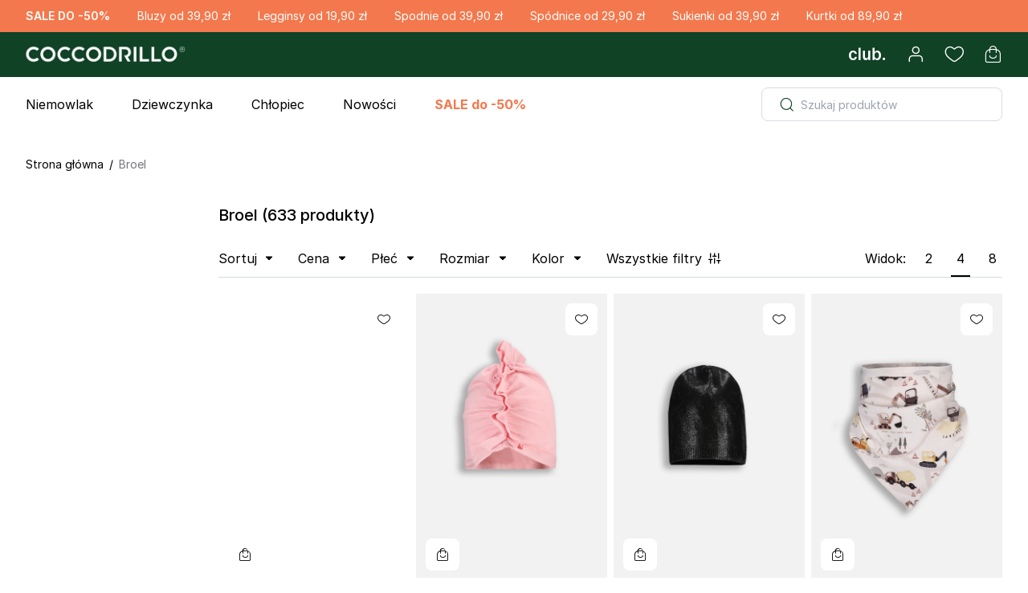

--- FILE ---
content_type: text/html; charset=UTF-8
request_url: https://pl.coccodrillo.eu/broel.html
body_size: 38295
content:
<!doctype html><html lang=pl-PL data-image-optimizing-origin=backend data-media-backend=https://pl.coccodrillo.eu/media/><head><meta name=version content=375 /><meta charset=utf-8 /><meta http-equiv=X-UA-Compatible content="IE=edge"/><meta name=viewport content="width=device-width,initial-scale=1,shrink-to-fit=no,maximum-scale=1"/><meta http-equiv=Cache-control content="no-cache, no-store, must-revalidate"/><meta http-equiv=Pragma content=no-cache /><meta name=theme-color content=#ffffff /><link rel=manifest href=/manifest.json /><meta name=mobile-web-app-capable content=yes /><meta name=apple-mobile-web-app-capable content=yes /><meta name=application-name content=Coccodrillo /><meta name=apple-mobile-web-app-title content=Coccodrillo /><meta name=msapplication-starturl content=/ /><meta property=og:image content=https://pl.coccodrillo.eu/cdrl-og-image.png /><link rel=icon type=image/x-icon href=/favicon.ico /><link rel="shortcut icon" type=image/x-icon href=/favicon.ico /><link rel=icon type=image/png sizes=64x64 href=/favicon64x64.png /><link rel=icon type=image/png sizes=192x192 href=/favicon192x192.png /><link rel=preconnect href=https://www.googletagmanager.com crossorigin/><link rel=preconnect href=https://consent.cookiebot.com crossorigin/><link rel=dns-prefetch href=https://connect.facebook.net /><link rel=preconnect href=https://fonts.gstatic.com/ crossorigin/><link rel=preconnect href=https://storage.googleapis.com/ crossorigin/><link rel=preconnect href=https://fonts.googleapis.com/ crossorigin/><link rel=apple-touch-icon href=/favicon180x180.png /><link rel=apple-touch-icon sizes=180x180 href=/favicon180x180.png /><link rel=preconnect href=https://pl.coccodrillo.eu /><script nonce=>let scriptsExecuted=!1;const head=document.getElementsByTagName("head")[0]||document.documentElement;function executeScripts(){var t=document.querySelectorAll('script[type="text/lazy-script"]');[].forEach.call(t,(function(t){var e=document.createElement("script");if(t.hasAttributes())for(var i in t.attributes)t.attributes.hasOwnProperty(i)&&"type"!==t.attributes[i].name&&(e[t.attributes[i].name]=t.attributes[i].value||!0);t.innerHTML&&e.appendChild(document.createTextNode(t.innerHTML)),head.insertBefore(e,head.firstChild)}))}function initScripts(){scriptsExecuted||(scriptsExecuted=!0,setTimeout((function(){"requestIdleCallback"in window?requestIdleCallback(executeScripts,{timeout:100}):executeScripts()}),1e3))}window.addEventListener("scroll",(function(){initScripts()}),!1),document.onclick=function(){initScripts()}</script><link rel=preload href=/runtime.1a1751ba36b1e6b84a26.js as=script fetchpriority=high /><link rel=preload href=/vendors.6c0667ad6e219ea65565.js as=script fetchpriority=high /><link rel=preload href=/client.fd6d86565baa5faacd79.js as=script fetchpriority=high /><link rel=preload href=/css/client.0e08ae154a9984d6efbd.css as=style fetchpriority=high /> <link rel="preload" href="/RootCmp_CATEGORY__default.639c9548e71fbfef3ca5.js" as="script" fetchpriority="high" /> <link rel="preload" href="/i18n-pl_PL.866350b5e5c13133425e.js" as="script" fetchpriority="high" /> <link rel="preload" href="/css/RootCmp_CATEGORY__default.b0041da54009858b6a09.css" as="style" fetchpriority="high" />  <!--script id="Cookiebot" src="https://consent.cookiebot.com/uc.js" data-cbid="f5f30161-5ae8-498f-9a2b-86cabbf3daab" data-blockingmode="auto" type="text/javascript"></script-->

<link rel="manifest" href="/manifest.json" />
<link rel='dns-prefetch' href='//www.googletagmanager.com' />
<link rel="dns-prefetch" href="//www.youtube.com">
<link rel="dns-prefetch" href="//www.facebook.com">
<link rel="preconnect" href="https://www.googletagmanager.com">
<link rel="preconnect" href="https://connect.facebook.net">
<link rel="preconnect" href="https://www.facebook.com">
<link rel="preconnect" href="https://www.google.pl">
<link rel="preconnect" href="https://www.google.com">
<link rel="preconnect" href="https://ssl.google-analytics.com">
<link rel="preconnect" href="https://www.google-analytics.com">
<link rel="preconnect" href="https://fonts.gstatic.com/" crossorigin>

<link rel="preconnect" href="https://dc.snrbox.com">
<link rel="preconnect" href="https://proxy.snrbox.com">
<link rel="preconnect" href="https://tck.snrbox.com">

<meta name="google-site-verification" content="NQBMdfZcjEWDW2c25wYODwLyJBPZcuQYDUP13Iwp1F8" />
<meta name="facebook-domain-verification" content="sn8ywm0nc2vu3ggyndr09w67fi9zv3" />
<meta name="msvalidate.01" content="B6422E1A3F0ECB78DDA6793525CEE466" />

<style>
    input#customer-account-edit-trustedshops-mails-accepted,
    input#customer-account-edit-trustedshops-mails-accepted + label
    {
        display: none;
    }
</style>
<style>
    .table-checkout-shipping-method .col-carrier#label_carrier_courier_cod_dpd, 
    .table-checkout-shipping-method .col-carrier#label_carrier_parcels_dpd,
    .table-checkout-shipping-method .col-carrier#label_carrier_points_dpdpickup {
        color: #DB0631;
    }
    .table-checkout-shipping-method .col-carrier label {
        color: #303236;
    }
    #tab-label-availability-title {
      font-weight: 700;
    }
</style><script nonce="">window.__STORE_CONFIG__ = {"store_code":"pl","locale":"pl_PL","secure_base_url":"https:\/\/pl.coccodrillo.eu\/","secure_base_link_url":"https:\/\/pl.coccodrillo.eu\/","secure_base_media_url":"https:\/\/pl.coccodrillo.eu\/media\/","base_link_url":"https:\/\/pl.coccodrillo.eu\/","category_url_suffix":".html","code":"pl","grid_per_page":64,"newsletter_enabled":true,"product_url_suffix":".html","store_name":"Polska","title_prefix":null,"title_suffix":"- Coccodrillo","top_menu_help_and_contact_cms_page":"pomoc","top_menu_help_and_contact_enabled":true,"top_menu_help_and_contact_title":"Pomoc i kontakt","top_menu_coccoclub_link_cms_page":"program-lojalnosciowy","top_menu_coccoclub_link_enabled":true,"top_menu_mini_wishlist_enabled":true,"top_menu_mini_wishlist_max_items_to_show":5,"apple_login_client_id":"eu.coccodrillo.shop","apple_login_status":true,"google_login_client_id":"422889365383-bv5t6dp6msfegaahj7nfqopa382d9era.apps.googleusercontent.com","google_login_is_enabled":true,"facebook_login_app_id":"520447621992753","facebook_login_is_enabled":false,"copyright":"by Coccodrillo. All rights reserved.","magento_wishlist_general_is_enabled":"1","default_display_currency_code":"PLN","countries_with_state_required":["AM","AU","BR","IN","CA","MX","RO","US"],"country_default":"PL","root_category_uid":"Mg==","configurable_thumbnail_source":"parent","product_in_store_availability_status":false,"category_badges":[{"color":"#232323","label":"NEW","label_color":"#D7F0DA","uid":"TkVX"},{"color":"#232323","label":"BEST","label_color":"#D7F0DA","uid":"QkVTVA=="},{"color":"#232323","label":"GIFT","label_color":"#D7F0DA","uid":"R0lGVA=="}],"maps_config":{"maps":{"apiKey":null,"clusterSize":"40","defaultCountry":{"code":"CZ","name":"\u010cesko"},"engine":"leaflet"}},"contact_enabled":true,"enhanced_conversions_enabled":true,"gtm_is_enabled":true,"gtm_container_id":"GTM-MVNZKWLB","gtm_container_id_ua":null,"gtm_version":"GA4","gtm_send_page_view_ga4":true,"fbq_is_enabled":true,"fbq_code":"503680506420636","show_regions_for_not_required_state":false,"mfblog_general_enabled":true,"mfblog_index_page_title":"Blog Coccodrillo","mfblog_index_page_meta_title":"Blog Coccodrillo","mfblog_index_page_meta_description":"Blog Coccodrillo","mfblog_post_list_posts_per_page":10,"mfblog_sidebar_popular_posts_enabled":1,"mfblog_sidebar_popular_posts_posts_per_page":4,"mfblog_sidebar_recent_posts_enabled":1,"mfblog_sidebar_recent_posts_posts_per_page":4,"mfblog_post_view_comments_guest_comments":1,"mfblog_post_view_comments_number_of_comments":3,"mfblog_post_view_comments_type":"magefan","mfblog_index_page_subtitle":"   ","enable_billing_address_section":true,"adyen_client_key_live":"live_S7CGZEYBTJDYJCYSAZAJ64KS5YT6YSOG","adyen_client_key_test":null,"adyen_demo_mode":false,"default_title":"Coccodrillo","store_map_engine":"leaflet","store_map_default_country":"PL","store_map_cluster_size":"40","store_map_city_select_mode":"search","store_map_map_marker_cdrl_store":"default\/cc_marker.png","store_map_google_api_key":"AIzaSyCqILVZjxIaAEb3cntiRVrjrbJN1XAaCpg","synerise_page_tracking_custom_script":"<script>\r\n function onSyneriseLoad() {\r\n        SR.init({\r\n            'trackerKey':'697B5BD0-4BB3-DE40-3949-3DC3083ECFA6',\r\n            'trackingDomain': 'https:\/\/api.at.coccodrillo.eu',\r\n            'customPageVisit': true,\r\n            'dynamicContent': { 'virtualPage': true}\r\n      });\r\n    }\r\n    (function(s,y,n,e,r,i,se){s['SyneriseObjectNamespace']=r;s[r]=s[r]||[],\r\n     s[r]._t=1*new Date(),s[r]._i=0,s[r]._l=i;var z=y.createElement(n),\r\n     se=y.getElementsByTagName(n)[0];z.async=1;z.src=e;se.parentNode.insertBefore(z,se);\r\n     z.onload=z.onreadystatechange=function(){var rdy=z.readyState;\r\n     if(!rdy||\/complete|loaded\/.test(z.readyState)){s[i]();z.onload = null;\r\n     z.onreadystatechange=null;}};})(window,document,'script',\r\n     '\/\/api.at.coccodrillo.eu\/asdjhgfu7iij3.js','SR', 'onSyneriseLoad');\r\n<\/script>","synerise_page_tracking_enabled":true,"allow_gift_wrapping_on_order":"0","boncard_gift_cards_enabled":true,"boncard_gift_card_balance_cms_block":"pwa-gift-card-balance-checking","boncard_gift_card_header_cms_block":"pwa-gift-card-header","boncard_gift_card_main_content_cms_block":"pwa-gift-card-main-content","boncard_gift_card_unlocking_cms_block":"pwa-gift-card-unlocking","boncard_evoucher_delivery_by_email_agreement":"Zapozna\u0142em\/ -am si\u0119 i akceptuj\u0119 <a href=\"\/karty-podarunkowe-regulamin\" target=\"_blank\" rel=\"noopener noreferrer\">Regulamin U\u017cytkowania Kart podarunkowych<\/a> oraz rozumiem <a href=\"\/polityka-prywatnosci\" target=\"_blank\" rel=\"noopener noreferrer\">Polityk\u0119 prywatno\u015bci i Cookies<\/a>. Wyra\u017cam zgod\u0119 na rezygnacj\u0119 z prawa od odst\u0105pienia od umowy w zamian za natychmiastowe dostarczenie karty.","newsletter_enable_phone_field":true,"loyalty_program_blocked_account_notification":"Konto lojalno\u015bciowe zosta\u0142o zablokowane. Prosz\u0119 si\u0119 skontaktowa\u0107 z Biurem obs\u0142ugi klienta.","loyalty_program_enabled":true,"loyalty_program_inactive_account_notification":"Wniosek o do\u0142\u0105czenie do Programu lojalno\u015bciowego zosta\u0142 skutecznie wys\u0142any. Trwa przetwarzanie danych.","customer_rma_page_status":true,"agent_checkout_not_logged_as_client_message":"\u017beby z\u0142o\u017cy\u0107 zam\u00f3wienie, prosimy najpierw si\u0119 zalogowa\u0107 na konto klienta lub wybra\u0107 opcj\u0119 \"Chc\u0119 za\u0142o\u017cy\u0107 nowe konto klienta\"","oauth_customer_token_lifetime":1,"trustmate_widget_enabled":true,"trustmate_widget_product_reviews_hornet":null,"trustmate_widget_product_reviews_hydra":null,"trustmate_widget_store_dodo":"533dcb10-08de-4482-8c67-207b679ee72d","inpost_pay_is_sandbox":false,"inpost_pay_merchant_client_id":"87a70056-c351-48b3-b233-527260e08447","inpost_pay_sandbox_merchant_client_id":null,"inpost_pay_sandbox_widget_script_url":"https:\/\/sandbox-inpostpay-widget-v2.inpost.pl\/inpostpay.widget.v2.js","inpost_pay_show_on_cart":true,"inpost_pay_show_on_checkout_page":null,"inpost_pay_show_on_login_page":null,"inpost_pay_show_in_minicart":null,"inpost_pay_show_on_product_cart":true,"inpost_pay_show_on_register_page":null,"inpost_pay_show_on_success_page":true,"inpost_pay_widget_enabled":true,"inpost_pay_widget_script_url":"https:\/\/inpostpay-widget-v2.inpost.pl\/inpostpay.widget.v2.js","inpost_pay_widget_styles":"round primary size-xl"}</script><script defer src=/runtime.1a1751ba36b1e6b84a26.js></script><script defer src=/vendors.6c0667ad6e219ea65565.js></script><script defer src=/client.fd6d86565baa5faacd79.js></script><script defer src="/RootCmp_CATEGORY__default.639c9548e71fbfef3ca5.js"></script> <script defer src="/i18n-pl_PL.866350b5e5c13133425e.js"></script><link href=/css/client.0e08ae154a9984d6efbd.css rel=stylesheet /><link href="/css/RootCmp_CATEGORY__default.b0041da54009858b6a09.css" rel="stylesheet"><style nonce=>*{margin:0;padding:0}.header{display:grid;padding:0 20px;background-color:#104226}.headerTopBar{height:40px;width:100%;background-color:#fff}.toolbar{height:48px;width:100%;max-width:1440px;margin:0 auto}.logo svg{height:48px;width:195px}.loader{display:flex;align-items:center;justify-content:center;height:calc(100vh - 68px - 48px - 40px);width:100vw}.indicator{animation-direction:alternate;animation-duration:1.5s;animation-iteration-count:infinite;animation-name:pulse;animation-timing-function:cubic-bezier(0.4,0,0.2,1)}.mobileNavigation{height:68px;width:100%;background-color:#fff;box-shadow:0 0 32px 0 rgba(0,0,0,.15)}@keyframes pulse{0%{filter:grayscale(1);transform:scale(.75) rotate(-540deg)}100%{filter:grayscale(0);transform:scale(1) rotate(0)}}@media (min-width:1025px){.toolbar{height:56px}.logo svg{height:56px;width:228px}.loader{height:calc(100vh - 56px - 40px)}.mobileNavigation{display:none}}</style></head><body class="bg-body font-sans text-base text-colorDefault page-loading"><div id=root><div class=headerWrapper><div class=headerTopBar></div><header class=header><div class=toolbar><a class=logo href=/ id=logo></a></div></header></div><div class=loader><svg xmlns=http://www.w3.org/2000/svg class=indicator width=64 height=64 viewBox="0 0 24 24" fill=none stroke=currentColor stroke-width=2 stroke-linecap=round stroke-linejoin=round><line x1=12 y1=2 x2=12 y2=6></line><line x1=12 y1=18 x2=12 y2=22></line><line x1=4.93 y1=4.93 x2=7.76 y2=7.76></line><line x1=16.24 y1=16.24 x2=19.07 y2=19.07></line><line x1=2 y1=12 x2=6 y2=12></line><line x1=18 y1=12 x2=22 y2=12></line><line x1=4.93 y1=19.07 x2=7.76 y2=16.24></line><line x1=16.24 y1=7.76 x2=19.07 y2=4.93></line></svg></div><div class=mobileNavigation></div></div><noscript><style nonce=>.fallback-nojs{display:flex;flex-direction:column;justify-content:center;align-items:center;margin:40px 0;text-align:center}.fallback-nojs a{color:#000}.fallback-heading{font-weight:600;padding-bottom:16px;font-size:xx-large}@media only screen and (max-width:1024px){.fallback-heading{font-size:x-large}}</style><div class=fallback-nojs><div class=fallback-heading>Oops! JavaScript is disabled</div><div class=fallback-message>To browse the Coccodrillo store,<br/><a href=https://www.enable-javascript.com>enable JavaScript in your browser.</a></div></div></noscript><script nonce=>try{var INLINED_PAGE_TYPE=JSON.parse("{&quot;relative_url&quot;:&quot;broel.html&quot;,&quot;redirect_code&quot;:0,&quot;type&quot;:&quot;CATEGORY&quot;,&quot;uid&quot;:&quot;MTYyNg==&quot;,&quot;description&quot;:null,&quot;display_mode&quot;:&quot;PRODUCTS&quot;,&quot;meta_title&quot;:null,&quot;meta_keywords&quot;:null,&quot;meta_description&quot;:null,&quot;name&quot;:&quot;Broel&quot;,&quot;url_key&quot;:&quot;broel&quot;,&quot;url_path&quot;:&quot;broel&quot;,&quot;landing_page&quot;:null}".replace(/&quot;/g,'"'))}catch(_){}</script><script id=gtmInitScript data-nonce= nonce=>window.dataLayer=window.dataLayer||[],window.dataLayer.push({originalLocation:document.location.protocol+"//"+document.location.hostname+document.location.pathname+document.location.search});const urlParams=new URLSearchParams(window.location.search),mApp=urlParams.get("mApp");mApp&&["android","ios"].includes(mApp.toLowerCase())&&localStorage.setItem("cdrl-m-app-type",mApp.toLowerCase())</script><script nonce=>const logoWrapper=document.getElementById("logo");if(logoWrapper){const{store_code:n}=window.__STORE_CONFIG__||{},A='<svg\n                xmlns="http://www.w3.org/2000/svg"\n                width="228"\n                height="56"\n                version="1.2"\n                viewBox="0 0 1124 276"\n            >\n                <defs>\n                    <image\n                        id="img1"\n                        width="1200"\n                        height="276"\n                        href="[data-uri]"\n                    />\n                </defs>\n                <style>\n                    .s1 {\n                        fill: #fff;\n                    }\n                </style>\n                <path\n                    fill-rule="evenodd"\n                    d="M141 0h841v275.6H141z"\n                    style="fill: #114226"\n                />\n                <use id="Layer 1" x="-38" y="0" href="#img1" />\n                <path\n                    fill-rule="evenodd"\n                    d="M592.9 237.9c.9-2.7 8.8-5.8 14.3-4.8 2.5.5 5.4-.8 8.1-1.5.7-.2 5.1-2.4-.6-3.6-2.1-.4-4.3 0-6.4.4-5.7 1-23.3 2.9-26.5 2.8-5.2-.1-10.5.1-15.7-.3-4.7-.4-9.4-1.4-14.1-2.4-3.1-.6-5.9-.9-8.6 1.4-4.4 3.9-31.6 4.2-39.6 6.7-3.1 1-7.1.1-10.6-.6-1.8-.4-2.4-2.8-.2-3.8 3.1-1.4 18.5-3.4 22.5-7.6-2.2-.2-3.6-.5-5-.6-5.8-.3-11.6.6-17.3-1.6-3-1.1-6.8.3-10.2 0-5-.4-9.9-1.4-14.9-1.8-4.4-.3-8.8-.3-13.1-.3-1 0-25.7 2.2-37.1 2.4-8.7.2-17.4 2.4-26.1 3.5-4.7.6-9.4 1.5-14 1.2-2-.1-3.7-3-5.6-4.6.8-.8 1.5-2.2 2.4-2.3 3.6-.5 7.2-.3 10.7-.8 7.5-1.1 14.9-2.5 22.4-3.6 5-.7 10-1.3 15-1.8 4.6-.5 9.1-1.1 13.7-1.3 2.3-.2 18.6-1.9 23.2-2.8 2.8-.6 5.4-2.1 8.8-3.5-1.9-1-3.2-1.9-4.5-2.3-6.2-1.7-12.4-3.3-18.7-4.8-8.3-2-16.6-4-25-5.6-8.2-1.6-16.6-2.5-24.8-4.1-8.1-1.6-16.3-3.5-24.3-5.7-4-1.1-4.6-3.4-2.8-7.2 2.9-6.1 10.9-8.3 16.7-4.5 4.1 2.7 8.4 3.7 13.3 4 9.7.5 19.5.8 29.1 2.4 9.2 1.4 18.2 2.9 27.5 3 3.5.1 7 1 10.3 2.1 2.6.9 4.4.3 6.3-1.3 1.5-1.3 3.1-2.6 4.6-3.9 3.1-2.8 6-4.4 9.4-.2.7.8 3.3.8 4.4.2 3.8-2.2 7.2-2.6 11 .2.8.7 2.9.5 3.9-.1 3.5-1.9 6.6-4.5 10.5-.6.8.7 3.4.4 4.7-.3 3.2-1.8 6.3-2.1 9.8-.8 1.6.6 4.1.1 5.6-.8 2.8-1.9 5.4-2 8.2-.5 3.2 1.8 6.2 2.6 9.6.1 2.7-1.9 5.4-.5 7.7 1.3 3.5 2.9 6.7 3.3 10.1 0 2.2-2.1 4.7-1.8 7-.4 4.3 2.5 8.5 2.5 12.7.1 2.9-1.7 5.3-.6 7.3 1.2 1.9 1.7 3.6 2 5.9 1 3.5-1.5 6.9-2 10.4.4 1.4 1 3.9 1.2 5.5.7 3.7-1.3 6.8-.3 9.9 1.2 3.3 1.4 6.1 1.4 9-.8 2.4-2 4.8-1.5 7.5-.3 2.4 1.2 5.2 1.5 7.9 2.2 4.6 1.1 9.2 2.3 13.9 3.3 2.6.5 5.3.7 8 .9 6.8.6 41.9 2.4 47.2 2.5 5 .2 10-.5 15-.6 18.3-.3 36.6 0 54.9-1 5.3-.3 10.6-.1 15.8-.5 10.9-.8 48.6-5.8 56.5-8.2 13.6-4 27.4-7.8 40.5-13.1 9.3-3.9 18.4-9 25.6-16.8 6.2-6.6 9.6-14.3 6.9-23.4-1.1-3.5-3.7-6.6-6.2-9.4-9.9-11.6-22.4-19.7-36.5-25-15.3-5.9-30.9-11.2-46.7-15.9-10.4-3-72.7-12.2-78.7-12.9-9.1-1-57.2-5.3-58.7-5.5-8.3-.7-61.2-4.1-72.7-4.4-9.2-.2-107.4-1.3-121.5-1.7-7.3-.1-46.1-.3-58.3 0-6.6.2-13.2.3-19.7.8-10.4.6-20.7 1.3-31 2.4-12.7 1.3-25.4 2.7-38.1 4.6-8.3 1.3-16.5 3.4-24.7 5.3-9.3 2-18.6 3.8-27.7 6.5-7.9 2.4-15.6 5.4-23.1 8.8-8.7 4-15.6 10.1-19.5 19.2-1.9 4.2-2.2 8.4-.8 12.8 3.7 11.3 11.2 19.6 21.5 24.8 7.8 4 16 7.3 24.3 10 9.1 2.9 18.5 4.8 27.8 7.1 2.5.6 5.2 1.1 7.7 1.9 3.1.9 4 3.6 3.6 6.4-.7 4.9-2.8 9.1-6.8 12.5-3.7 3.2-18.6 1.7-22 1.4-5.9-.5-11.9-.5-17.6-1.8-8.2-1.9-16.5-2.6-24.6-4.5-9.1-2.1-18.2-4.7-27.4-6.9-5.6-1.5-23.3-6.3-26.4-7.5-4.4-1.6-8.9-2.9-13.1-5-6.2-3.2-12.5-6.5-18.4-10.4-5.1-3.4-10.1-7.3-14.5-11.6-6.6-6.7-10.8-14.6-11-24.5-.2-11.4 6.9-18 13.8-25.3 5.4-5.6 11.7-8.9 18.3-12.1 7.8-3.7 15.7-7.2 23.9-9.9 8.7-2.8 17.7-4.7 26.7-6.6 7.9-1.6 91.6-10.9 100.9-11.5 16.1-.9 32.2-1.2 48.3-2.3 7.5-.5 187.8 3.4 194.7 3.3 9-.2 33.7 1.3 37.2 1.5 2.3.1 55.2 2.8 65.3 3.8 7.9.8 90.1 7.5 143.1 22.4 3.9 1.1 27.6 9.3 35.4 12.4 7.8 3.1 15.6 6.4 23 10.3 5.8 3.2 11.5 7.1 16.6 11.5 6.7 5.8 13.9 11.5 18 19.9 2.9 6 3.3 12.3 1.3 18.7-3.7 12-13.4 18.9-22.8 26-12.5 9.5-84.3 27.5-89.9 28.7-12.7 2.6-25.4 5.1-38.1 7.7-10.4 2.1-20.7 4.3-31.1 6.4-8.8 1.7-17.6 3.3-26.4 5.1-6.9 1.5-58 10.2-66.9 11.7-6.3 1.1-12.1 3.2-17 7.7-2.7 2.5-6.6 3.8-10.1 5.1-6.9 2.5-28.6 1.9-32.3 2.1q-6.7.4-13.4.2c-.8 0-3.9-.2-3.2-2.1z"\n                    class="s1"\n                />\n                <path\n                    fill-rule="evenodd"\n                    d="M670.1 99.6c.1-1.5.2-2.7.2-3.9-.3-6.8-.9-13.5-.9-20.3 0-4.7 1.9-5.6 6.6-4.8 3 .5 6.1.6 9.1.3 2.4-.2 3.2.1 2.8 2.5-3.3 16.7-2.2 33.6-2.2 50.4 0 3.6.4 7.3.5 10.9 0 .6-1.2 1.8-1.8 1.8-4.3.2-8.7.3-13 .1-2.3-.1-2.7-1.1-2.3-4.9-3.6 1.3-10 5-17.7 4.8-2.9-.1-27.1 2.1-34.5-13.8-2.7-5.7-3.7-17 4.5-23.7 5.6-6.2 10.7-8 32.1-5.9 3.9.3 7.6 2.4 11.4 3.8 1.6.6 3.1 1.6 5.2 2.7m-14.9-.6c-6.9 0-8.9 2.1-11.7 5.6-4.1 5.2-5.7 15.9-1.6 21 7.6 9.3 16.2 5.6 17.9 4.8 14-5.8 8.5-22.9 7.1-23.9-1.2-3-5.6-7.5-11.7-7.5zM346.3 83.1c11.4.6 22.2 2.8 31.8 9 5.3 3.3 8.6 8.2 8.9 14.7.2 4.3-2.7 11.1-10.6 15.7-4.6 2.6-10.2 3.4-15.4 3.9-8.9.9-18 1.9-26.7.7-8.8-1.3-17.9-2.4-25.3-9.1-6.9-6.3-6.6-14.9-1.2-21.7 5.7-7 13.6-9.2 21.7-11 5.5-1.1 11.2-1.5 16.8-2.2m11.8 35.3c3.3-5.3 5.2-11.4 3.7-17.6-.8-3.3-2.2-7.4-4.7-9.3-8.3-6.4-22-4.2-25.7 6.6-1.4 4.1-1.1 9-1.2 13.5 0 5.8 3.8 8.8 8.8 10.2 2.2.7 14.8 2.2 19.1-3.4zM572.5 88.2c11.4.7 22.2 2.9 31.9 9 5.2 3.4 8.5 8.3 8.8 14.8.2 4.2-8.3 17.1-26 19.6-8.9.8-18 1.9-26.7.6-8.8-1.2-17.8-2.4-25.3-9.1-6.9-6.2-6.5-14.9-1.2-21.6 5.7-7 20.2-13.3 38.5-13.3m11.8 35.3c3.3-5.2 5.2-11.3 3.7-17.6-.7-3.3-2.2-7.3-4.6-9.2-8.4-6.4-22.1-4.3-25.8 6.6-1.4 4.1-1.1 8.9-1.1 13.5-.1 5.8 3.7 8.7 8.7 10.2 2.2.6 14.8 2.1 19.1-3.5zM852.4 95.8c11.4.6 22.1 2.8 31.8 8.9 5.3 3.4 8.5 8.3 8.8 14.8.2 4.2-8.3 17.1-26 19.6-8.8.9-17.9 1.9-26.7.7-8.7-1.3-17.8-2.4-25.2-9.1-6.9-6.3-6.6-14.9-1.2-21.7 5.6-7 20.2-13.2 38.5-13.3zm11.8 35.4c3.2-5.3 5.1-11.4 3.7-17.6-.8-3.3-2.2-7.3-4.7-9.3-8.4-6.4-22-4.2-25.8 6.6-1.4 4.1-1 9-1.1 13.5 0 5.8 3.7 8.8 8.7 10.2 2.3.7 14.9 2.2 19.2-3.4zM463.9 91c-2.8 3.6-4.8 6.6-7.1 9.3-1.8 2.2-3.9 1.9-5-.9-1.9-4.8-5.1-6.3-10.2-7-4.3-.6-8.5 0-12.5.5-4.6.7-8.5 3.8-10.6 8.3-2.4 5.1-2.6 10.2 1 14.9 7.1 9.3 23.5 12.1 34.5 6.7.8-.4 1.6-1.1 2.4-1.2 1-.1 2.6 2.7 1.9 3.5-2.9 3.4-7.3 4.2-11.3 4.5-6.7.6-29.4-1.1-33.8-2.3-8.5-2.2-17.1-4.6-21-14.1-1.9-4.7-1.7-9 1.5-13 3.1-3.8 6.9-6.5 11.4-8.6 13.7-6.6 28.1-5 42.4-4 3.2.2 6.4.9 9.6 1.5 2 .5 4 1.2 6.8 1.9"\n                    class="s1"\n                />\n                <path\n                    fill-rule="evenodd"\n                    d="M536.8 92.6c-2.8 3.6-4.8 6.5-7.1 9.3-1.8 2.2-3.9 1.8-4.9-.9-2-4.8-5.2-6.3-10.2-7-4.4-.6-8.6-.1-12.6.5-4.6.7-8.5 3.8-10.6 8.3-2.4 5-2.6 10.1 1 14.8 7.1 9.4 23.5 12.1 34.5 6.7.8-.4 1.5-1 2.4-1.1 1-.2 2.6 2.6 1.9 3.4-2.9 3.5-7.3 4.3-11.3 4.6-6.7.6-29.4-1.2-33.8-2.3-8.5-2.3-17.1-4.6-21-14.1-1.9-4.7-1.7-9 1.5-13 3.1-3.9 6.9-6.5 11.4-8.7 13.7-6.5 28.1-5 42.4-4 3.2.3 6.4 1 9.6 1.6 2 .4 4.1 1.1 6.8 1.9M790.3 73.8q8.7.4 16.2.8v22.1c0 13.4-.1 26.7-.2 40 0 .7-1.4 2.1-2.2 2.1-4.9.3-9.7.1-14.5.2-2.1 0-2.6-1.2-2.3-3.1.7-5 1.5-10.1 1.8-15.2.5-10.1.8-20.3 1.1-30.4.1-4.2-.1-8.5-.1-12.7-.1-1.3.1-2.7.2-3.8M767.5 73.8q8.7.4 16.2.8c0 7.4.1 14.8 0 22.1 0 13.4 0 26.7-.2 40 0 .7-1.4 2.1-2.2 2.1-4.8.3-9.7.1-14.5.2-2.1 0-2.5-1.2-2.3-3.1.7-5 1.5-10.1 1.8-15.2.5-10.1.8-20.3 1.1-30.4.1-4.2-.1-8.5-.1-12.7 0-1.3.1-2.7.2-3.8zM709.2 137.2c-5.6 0-11 .1-16.4 0-3.3 0-2.1-2.5-2-4.2.6-9 1.3-17.9 1.8-26.8.1-2.8-.6-5.6-.4-8.3.1-.9 1.7-2.2 2.7-2.4 3.4-.5 7-.9 10.4-.7 1.1 0 2.9 1.9 3.1 3.2.4 2.4-.2 4.9-.4 8.2 3.6-2.6 6.6-4.5 9.4-6.7 4.9-3.9 10.6-4.6 16.6-4.2 2.3.2 2.9 1.7 2.9 3.7-.1 2.8 0 5.6-.3 8.4-.3 2.8-2.6 2.6-4.4 2-6.2-2.4-12.2-1.6-18.3.4-3.9 1.2-4.9 3.3-4.7 7.5.2 6.5 0 13.1 0 19.9M760.6 97.7c-.1.7-.4 1.8-.5 2.9-.7 6.3-1.6 12.6-1.8 18.9-.2 5.5.6 11.1.7 16.7 0 .6-1.2 1.9-1.9 2q-7.8.5-15.6.4c-.7 0-1.9-1.4-1.9-2.1 0-2.8.5-5.6.7-8.4.1-4.1.2-8.2.2-12.2 0-5.5-.3-11.1 0-16.5 0-1.2 1.8-3.3 2.7-3.2 5.6.2 11.2.9 17.4 1.5zM750.8 87.4c-2-.2-4.3.2-6-.7-2.1-1-4.9-1.8-4.7-5.6.2-4 2.5-6.6 5.4-7.1 3.8-.6 8.1-.1 11.9.9 4.2 1.1 3.4 5.2 3.1 8.5-.3 3.1-3.1 3.4-5.5 3.7-1.4.2-2.8 0-4.2 0v.3z"\n                    class="s1"\n                />\n            </svg>',V='<svg\n                width="243"\n                height="68"\n                viewBox="0 0 243 68"\n                fill="none"\n                xmlns="http://www.w3.org/2000/svg"\n                xmlns:xlink="http://www.w3.org/1999/xlink"\n            >\n                <rect\n                    x="-22"\n                    width="279"\n                    height="68"\n                    fill="url(#pattern0_1_4467)"\n                />\n                <defs>\n                    <pattern\n                        id="pattern0_1_4467"\n                        patternContentUnits="objectBoundingBox"\n                        width="1"\n                        height="1"\n                    >\n                        <use\n                            xlink:href="#image0_1_4467"\n                            transform="matrix(0.00202429 0 0 0.00830555 0 0.00166706)"\n                        />\n                    </pattern>\n                    <image\n                        id="image0_1_4467"\n                        width="494"\n                        height="120"\n                        xlink:href="[data-uri]"\n                    />\n                </defs>\n            </svg>';logoWrapper.innerHTML="de"!==n?V:A}</script><script defer src="https://static.cloudflareinsights.com/beacon.min.js/vcd15cbe7772f49c399c6a5babf22c1241717689176015" integrity="sha512-ZpsOmlRQV6y907TI0dKBHq9Md29nnaEIPlkf84rnaERnq6zvWvPUqr2ft8M1aS28oN72PdrCzSjY4U6VaAw1EQ==" data-cf-beacon='{"version":"2024.11.0","token":"c0af6d0525b44797aff7774c55a53e6f","server_timing":{"name":{"cfCacheStatus":true,"cfEdge":true,"cfExtPri":true,"cfL4":true,"cfOrigin":true,"cfSpeedBrain":true},"location_startswith":null}}' crossorigin="anonymous"></script>
</body></html>

--- FILE ---
content_type: application/javascript; charset=UTF-8
request_url: https://pl.coccodrillo.eu/vendors.6c0667ad6e219ea65565.js
body_size: 152551
content:
/*! For license information please see vendors.6c0667ad6e219ea65565.js.LICENSE.txt */
(self.webpackChunkcoccodrillo=self.webpackChunkcoccodrillo||[]).push([[8096],{33672:function(a,C,_){"use strict"
_.d(C,{V1:function(){return invariant}})
function invariant(a,C,_){if(void 0===_&&(_=Error),!a)throw new _(C)}},54819:function(a,C,_){"use strict"
function memoize(a,C){var _=C&&C.cache?C.cache:V,B=C&&C.serializer?C.serializer:serializerDefault
return(C&&C.strategy?C.strategy:strategyDefault)(a,{cache:_,serializer:B})}function monadic(a,C,_,V){var B=function isPrimitive(a){return null==a||"number"==typeof a||"boolean"==typeof a}(V)?V:_(V),z=C.get(B)
return void 0===z&&(z=a.call(this,V),C.set(B,z)),z}function variadic(a,C,_){var V=Array.prototype.slice.call(arguments,3),B=_(V),z=C.get(B)
return void 0===z&&(z=a.apply(this,V),C.set(B,z)),z}function assemble(a,C,_,V,B){return _.bind(C,a,V,B)}function strategyDefault(a,C){return assemble(a,this,1===a.length?monadic:variadic,C.cache.create(),C.serializer)}_.d(C,{B:function(){return memoize},W:function(){return B}})
var serializerDefault=function(){return JSON.stringify(arguments)}
function ObjectWithoutPrototypeCache(){this.cache=Object.create(null)}ObjectWithoutPrototypeCache.prototype.get=function(a){return this.cache[a]},ObjectWithoutPrototypeCache.prototype.set=function(a,C){this.cache[a]=C}
var V={create:function create(){return new ObjectWithoutPrototypeCache}},B={variadic:function strategyVariadic(a,C){return assemble(a,this,variadic,C.cache.create(),C.serializer)},monadic:function strategyMonadic(a,C){return assemble(a,this,monadic,C.cache.create(),C.serializer)}}},86662:function(a,C,_){"use strict"
_.d(C,{ZE:function(){return B},Im:function(){return isArgumentElement},tv:function(){return isDateElement},Tu:function(){return isDateTimeSkeleton},eW:function(){return isLiteralElement},oF:function(){return isNumberElement},N1:function(){return isNumberSkeleton},N6:function(){return isPluralElement},jA:function(){return isPoundElement},Jp:function(){return isSelectElement},xm:function(){return isTagElement},Qh:function(){return isTimeElement},qg:function(){return parse}})
var __assign=function(){return __assign=Object.assign||function __assign(a){for(var C,_=1,V=arguments.length;_<V;_++)for(var B in C=arguments[_])Object.prototype.hasOwnProperty.call(C,B)&&(a[B]=C[B])
return a},__assign.apply(this,arguments)}
Object.create
Object.create
"function"==typeof SuppressedError&&SuppressedError
var V,B,z
function isLiteralElement(a){return a.type===B.literal}function isArgumentElement(a){return a.type===B.argument}function isNumberElement(a){return a.type===B.number}function isDateElement(a){return a.type===B.date}function isTimeElement(a){return a.type===B.time}function isSelectElement(a){return a.type===B.select}function isPluralElement(a){return a.type===B.plural}function isPoundElement(a){return a.type===B.pound}function isTagElement(a){return a.type===B.tag}function isNumberSkeleton(a){return!(!a||"object"!=typeof a||a.type!==z.number)}function isDateTimeSkeleton(a){return!(!a||"object"!=typeof a||a.type!==z.dateTime)}!function(a){a[a.EXPECT_ARGUMENT_CLOSING_BRACE=1]="EXPECT_ARGUMENT_CLOSING_BRACE",a[a.EMPTY_ARGUMENT=2]="EMPTY_ARGUMENT",a[a.MALFORMED_ARGUMENT=3]="MALFORMED_ARGUMENT",a[a.EXPECT_ARGUMENT_TYPE=4]="EXPECT_ARGUMENT_TYPE",a[a.INVALID_ARGUMENT_TYPE=5]="INVALID_ARGUMENT_TYPE",a[a.EXPECT_ARGUMENT_STYLE=6]="EXPECT_ARGUMENT_STYLE",a[a.INVALID_NUMBER_SKELETON=7]="INVALID_NUMBER_SKELETON",a[a.INVALID_DATE_TIME_SKELETON=8]="INVALID_DATE_TIME_SKELETON",a[a.EXPECT_NUMBER_SKELETON=9]="EXPECT_NUMBER_SKELETON",a[a.EXPECT_DATE_TIME_SKELETON=10]="EXPECT_DATE_TIME_SKELETON",a[a.UNCLOSED_QUOTE_IN_ARGUMENT_STYLE=11]="UNCLOSED_QUOTE_IN_ARGUMENT_STYLE",a[a.EXPECT_SELECT_ARGUMENT_OPTIONS=12]="EXPECT_SELECT_ARGUMENT_OPTIONS",a[a.EXPECT_PLURAL_ARGUMENT_OFFSET_VALUE=13]="EXPECT_PLURAL_ARGUMENT_OFFSET_VALUE",a[a.INVALID_PLURAL_ARGUMENT_OFFSET_VALUE=14]="INVALID_PLURAL_ARGUMENT_OFFSET_VALUE",a[a.EXPECT_SELECT_ARGUMENT_SELECTOR=15]="EXPECT_SELECT_ARGUMENT_SELECTOR",a[a.EXPECT_PLURAL_ARGUMENT_SELECTOR=16]="EXPECT_PLURAL_ARGUMENT_SELECTOR",a[a.EXPECT_SELECT_ARGUMENT_SELECTOR_FRAGMENT=17]="EXPECT_SELECT_ARGUMENT_SELECTOR_FRAGMENT",a[a.EXPECT_PLURAL_ARGUMENT_SELECTOR_FRAGMENT=18]="EXPECT_PLURAL_ARGUMENT_SELECTOR_FRAGMENT",a[a.INVALID_PLURAL_ARGUMENT_SELECTOR=19]="INVALID_PLURAL_ARGUMENT_SELECTOR",a[a.DUPLICATE_PLURAL_ARGUMENT_SELECTOR=20]="DUPLICATE_PLURAL_ARGUMENT_SELECTOR",a[a.DUPLICATE_SELECT_ARGUMENT_SELECTOR=21]="DUPLICATE_SELECT_ARGUMENT_SELECTOR",a[a.MISSING_OTHER_CLAUSE=22]="MISSING_OTHER_CLAUSE",a[a.INVALID_TAG=23]="INVALID_TAG",a[a.INVALID_TAG_NAME=25]="INVALID_TAG_NAME",a[a.UNMATCHED_CLOSING_TAG=26]="UNMATCHED_CLOSING_TAG",a[a.UNCLOSED_TAG=27]="UNCLOSED_TAG"}(V||(V={})),function(a){a[a.literal=0]="literal",a[a.argument=1]="argument",a[a.number=2]="number",a[a.date=3]="date",a[a.time=4]="time",a[a.select=5]="select",a[a.plural=6]="plural",a[a.pound=7]="pound",a[a.tag=8]="tag"}(B||(B={})),function(a){a[a.number=0]="number",a[a.dateTime=1]="dateTime"}(z||(z={}))
var H=/[ \xA0\u1680\u2000-\u200A\u202F\u205F\u3000]/,K=/(?:[Eec]{1,6}|G{1,5}|[Qq]{1,5}|(?:[yYur]+|U{1,5})|[ML]{1,5}|d{1,2}|D{1,3}|F{1}|[abB]{1,5}|[hkHK]{1,2}|w{1,2}|W{1}|m{1,2}|s{1,2}|[zZOvVxX]{1,4})(?=([^']*'[^']*')*[^']*$)/g
function parseDateTimeSkeleton(a){var C={}
return a.replace(K,(function(a){var _=a.length
switch(a[0]){case"G":C.era=4===_?"long":5===_?"narrow":"short"
break
case"y":C.year=2===_?"2-digit":"numeric"
break
case"Y":case"u":case"U":case"r":throw new RangeError("`Y/u/U/r` (year) patterns are not supported, use `y` instead")
case"q":case"Q":throw new RangeError("`q/Q` (quarter) patterns are not supported")
case"M":case"L":C.month=["numeric","2-digit","short","long","narrow"][_-1]
break
case"w":case"W":throw new RangeError("`w/W` (week) patterns are not supported")
case"d":C.day=["numeric","2-digit"][_-1]
break
case"D":case"F":case"g":throw new RangeError("`D/F/g` (day) patterns are not supported, use `d` instead")
case"E":C.weekday=4===_?"long":5===_?"narrow":"short"
break
case"e":if(_<4)throw new RangeError("`e..eee` (weekday) patterns are not supported")
C.weekday=["short","long","narrow","short"][_-4]
break
case"c":if(_<4)throw new RangeError("`c..ccc` (weekday) patterns are not supported")
C.weekday=["short","long","narrow","short"][_-4]
break
case"a":C.hour12=!0
break
case"b":case"B":throw new RangeError("`b/B` (period) patterns are not supported, use `a` instead")
case"h":C.hourCycle="h12",C.hour=["numeric","2-digit"][_-1]
break
case"H":C.hourCycle="h23",C.hour=["numeric","2-digit"][_-1]
break
case"K":C.hourCycle="h11",C.hour=["numeric","2-digit"][_-1]
break
case"k":C.hourCycle="h24",C.hour=["numeric","2-digit"][_-1]
break
case"j":case"J":case"C":throw new RangeError("`j/J/C` (hour) patterns are not supported, use `h/H/K/k` instead")
case"m":C.minute=["numeric","2-digit"][_-1]
break
case"s":C.second=["numeric","2-digit"][_-1]
break
case"S":case"A":throw new RangeError("`S/A` (second) patterns are not supported, use `s` instead")
case"z":C.timeZoneName=_<4?"short":"long"
break
case"Z":case"O":case"v":case"V":case"X":case"x":throw new RangeError("`Z/O/v/V/X/x` (timeZone) patterns are not supported, use `z` instead")}return""})),C}var tslib_es6_assign=function(){return tslib_es6_assign=Object.assign||function __assign(a){for(var C,_=1,V=arguments.length;_<V;_++)for(var B in C=arguments[_])Object.prototype.hasOwnProperty.call(C,B)&&(a[B]=C[B])
return a},tslib_es6_assign.apply(this,arguments)}
Object.create
Object.create
"function"==typeof SuppressedError&&SuppressedError
var Y=/[\t-\r \x85\u200E\u200F\u2028\u2029]/i
var ee=/^\.(?:(0+)(\*)?|(#+)|(0+)(#+))$/g,ie=/^(@+)?(\+|#+)?[rs]?$/g,ae=/(\*)(0+)|(#+)(0+)|(0+)/g,le=/^(0+)$/
function parseSignificantPrecision(a){var C={}
return"r"===a[a.length-1]?C.roundingPriority="morePrecision":"s"===a[a.length-1]&&(C.roundingPriority="lessPrecision"),a.replace(ie,(function(a,_,V){return"string"!=typeof V?(C.minimumSignificantDigits=_.length,C.maximumSignificantDigits=_.length):"+"===V?C.minimumSignificantDigits=_.length:"#"===_[0]?C.maximumSignificantDigits=_.length:(C.minimumSignificantDigits=_.length,C.maximumSignificantDigits=_.length+("string"==typeof V?V.length:0)),""})),C}function parseSign(a){switch(a){case"sign-auto":return{signDisplay:"auto"}
case"sign-accounting":case"()":return{currencySign:"accounting"}
case"sign-always":case"+!":return{signDisplay:"always"}
case"sign-accounting-always":case"()!":return{signDisplay:"always",currencySign:"accounting"}
case"sign-except-zero":case"+?":return{signDisplay:"exceptZero"}
case"sign-accounting-except-zero":case"()?":return{signDisplay:"exceptZero",currencySign:"accounting"}
case"sign-never":case"+_":return{signDisplay:"never"}}}function parseConciseScientificAndEngineeringStem(a){var C
if("E"===a[0]&&"E"===a[1]?(C={notation:"engineering"},a=a.slice(2)):"E"===a[0]&&(C={notation:"scientific"},a=a.slice(1)),C){var _=a.slice(0,2)
if("+!"===_?(C.signDisplay="always",a=a.slice(2)):"+?"===_&&(C.signDisplay="exceptZero",a=a.slice(2)),!le.test(a))throw new Error("Malformed concise eng/scientific notation")
C.minimumIntegerDigits=a.length}return C}function parseNotationOptions(a){var C=parseSign(a)
return C||{}}function parseNumberSkeleton(a){for(var C={},_=0,V=a;_<V.length;_++){var B=V[_]
switch(B.stem){case"percent":case"%":C.style="percent"
continue
case"%x100":C.style="percent",C.scale=100
continue
case"currency":C.style="currency",C.currency=B.options[0]
continue
case"group-off":case",_":C.useGrouping=!1
continue
case"precision-integer":case".":C.maximumFractionDigits=0
continue
case"measure-unit":case"unit":C.style="unit",C.unit=B.options[0].replace(/^(.*?)-/,"")
continue
case"compact-short":case"K":C.notation="compact",C.compactDisplay="short"
continue
case"compact-long":case"KK":C.notation="compact",C.compactDisplay="long"
continue
case"scientific":C=tslib_es6_assign(tslib_es6_assign(tslib_es6_assign({},C),{notation:"scientific"}),B.options.reduce((function(a,C){return tslib_es6_assign(tslib_es6_assign({},a),parseNotationOptions(C))}),{}))
continue
case"engineering":C=tslib_es6_assign(tslib_es6_assign(tslib_es6_assign({},C),{notation:"engineering"}),B.options.reduce((function(a,C){return tslib_es6_assign(tslib_es6_assign({},a),parseNotationOptions(C))}),{}))
continue
case"notation-simple":C.notation="standard"
continue
case"unit-width-narrow":C.currencyDisplay="narrowSymbol",C.unitDisplay="narrow"
continue
case"unit-width-short":C.currencyDisplay="code",C.unitDisplay="short"
continue
case"unit-width-full-name":C.currencyDisplay="name",C.unitDisplay="long"
continue
case"unit-width-iso-code":C.currencyDisplay="symbol"
continue
case"scale":C.scale=parseFloat(B.options[0])
continue
case"rounding-mode-floor":C.roundingMode="floor"
continue
case"rounding-mode-ceiling":C.roundingMode="ceil"
continue
case"rounding-mode-down":C.roundingMode="trunc"
continue
case"rounding-mode-up":C.roundingMode="expand"
continue
case"rounding-mode-half-even":C.roundingMode="halfEven"
continue
case"rounding-mode-half-down":C.roundingMode="halfTrunc"
continue
case"rounding-mode-half-up":C.roundingMode="halfExpand"
continue
case"integer-width":if(B.options.length>1)throw new RangeError("integer-width stems only accept a single optional option")
B.options[0].replace(ae,(function(a,_,V,B,z,H){if(_)C.minimumIntegerDigits=V.length
else{if(B&&z)throw new Error("We currently do not support maximum integer digits")
if(H)throw new Error("We currently do not support exact integer digits")}return""}))
continue}if(le.test(B.stem))C.minimumIntegerDigits=B.stem.length
else if(ee.test(B.stem)){if(B.options.length>1)throw new RangeError("Fraction-precision stems only accept a single optional option")
B.stem.replace(ee,(function(a,_,V,B,z,H){return"*"===V?C.minimumFractionDigits=_.length:B&&"#"===B[0]?C.maximumFractionDigits=B.length:z&&H?(C.minimumFractionDigits=z.length,C.maximumFractionDigits=z.length+H.length):(C.minimumFractionDigits=_.length,C.maximumFractionDigits=_.length),""}))
var z=B.options[0]
"w"===z?C=tslib_es6_assign(tslib_es6_assign({},C),{trailingZeroDisplay:"stripIfInteger"}):z&&(C=tslib_es6_assign(tslib_es6_assign({},C),parseSignificantPrecision(z)))}else if(ie.test(B.stem))C=tslib_es6_assign(tslib_es6_assign({},C),parseSignificantPrecision(B.stem))
else{var H=parseSign(B.stem)
H&&(C=tslib_es6_assign(tslib_es6_assign({},C),H))
var K=parseConciseScientificAndEngineeringStem(B.stem)
K&&(C=tslib_es6_assign(tslib_es6_assign({},C),K))}}return C}var ce,fe={"001":["H","h"],AC:["H","h","hb","hB"],AD:["H","hB"],AE:["h","hB","hb","H"],AF:["H","hb","hB","h"],AG:["h","hb","H","hB"],AI:["H","h","hb","hB"],AL:["h","H","hB"],AM:["H","hB"],AO:["H","hB"],AR:["H","h","hB","hb"],AS:["h","H"],AT:["H","hB"],AU:["h","hb","H","hB"],AW:["H","hB"],AX:["H"],AZ:["H","hB","h"],BA:["H","hB","h"],BB:["h","hb","H","hB"],BD:["h","hB","H"],BE:["H","hB"],BF:["H","hB"],BG:["H","hB","h"],BH:["h","hB","hb","H"],BI:["H","h"],BJ:["H","hB"],BL:["H","hB"],BM:["h","hb","H","hB"],BN:["hb","hB","h","H"],BO:["H","hB","h","hb"],BQ:["H"],BR:["H","hB"],BS:["h","hb","H","hB"],BT:["h","H"],BW:["H","h","hb","hB"],BY:["H","h"],BZ:["H","h","hb","hB"],CA:["h","hb","H","hB"],CC:["H","h","hb","hB"],CD:["hB","H"],CF:["H","h","hB"],CG:["H","hB"],CH:["H","hB","h"],CI:["H","hB"],CK:["H","h","hb","hB"],CL:["H","h","hB","hb"],CM:["H","h","hB"],CN:["H","hB","hb","h"],CO:["h","H","hB","hb"],CP:["H"],CR:["H","h","hB","hb"],CU:["H","h","hB","hb"],CV:["H","hB"],CW:["H","hB"],CX:["H","h","hb","hB"],CY:["h","H","hb","hB"],CZ:["H"],DE:["H","hB"],DG:["H","h","hb","hB"],DJ:["h","H"],DK:["H"],DM:["h","hb","H","hB"],DO:["h","H","hB","hb"],DZ:["h","hB","hb","H"],EA:["H","h","hB","hb"],EC:["H","hB","h","hb"],EE:["H","hB"],EG:["h","hB","hb","H"],EH:["h","hB","hb","H"],ER:["h","H"],ES:["H","hB","h","hb"],ET:["hB","hb","h","H"],FI:["H"],FJ:["h","hb","H","hB"],FK:["H","h","hb","hB"],FM:["h","hb","H","hB"],FO:["H","h"],FR:["H","hB"],GA:["H","hB"],GB:["H","h","hb","hB"],GD:["h","hb","H","hB"],GE:["H","hB","h"],GF:["H","hB"],GG:["H","h","hb","hB"],GH:["h","H"],GI:["H","h","hb","hB"],GL:["H","h"],GM:["h","hb","H","hB"],GN:["H","hB"],GP:["H","hB"],GQ:["H","hB","h","hb"],GR:["h","H","hb","hB"],GT:["H","h","hB","hb"],GU:["h","hb","H","hB"],GW:["H","hB"],GY:["h","hb","H","hB"],HK:["h","hB","hb","H"],HN:["H","h","hB","hb"],HR:["H","hB"],HU:["H","h"],IC:["H","h","hB","hb"],ID:["H"],IE:["H","h","hb","hB"],IL:["H","hB"],IM:["H","h","hb","hB"],IN:["h","H"],IO:["H","h","hb","hB"],IQ:["h","hB","hb","H"],IR:["hB","H"],IS:["H"],IT:["H","hB"],JE:["H","h","hb","hB"],JM:["h","hb","H","hB"],JO:["h","hB","hb","H"],JP:["H","K","h"],KE:["hB","hb","H","h"],KG:["H","h","hB","hb"],KH:["hB","h","H","hb"],KI:["h","hb","H","hB"],KM:["H","h","hB","hb"],KN:["h","hb","H","hB"],KP:["h","H","hB","hb"],KR:["h","H","hB","hb"],KW:["h","hB","hb","H"],KY:["h","hb","H","hB"],KZ:["H","hB"],LA:["H","hb","hB","h"],LB:["h","hB","hb","H"],LC:["h","hb","H","hB"],LI:["H","hB","h"],LK:["H","h","hB","hb"],LR:["h","hb","H","hB"],LS:["h","H"],LT:["H","h","hb","hB"],LU:["H","h","hB"],LV:["H","hB","hb","h"],LY:["h","hB","hb","H"],MA:["H","h","hB","hb"],MC:["H","hB"],MD:["H","hB"],ME:["H","hB","h"],MF:["H","hB"],MG:["H","h"],MH:["h","hb","H","hB"],MK:["H","h","hb","hB"],ML:["H"],MM:["hB","hb","H","h"],MN:["H","h","hb","hB"],MO:["h","hB","hb","H"],MP:["h","hb","H","hB"],MQ:["H","hB"],MR:["h","hB","hb","H"],MS:["H","h","hb","hB"],MT:["H","h"],MU:["H","h"],MV:["H","h"],MW:["h","hb","H","hB"],MX:["H","h","hB","hb"],MY:["hb","hB","h","H"],MZ:["H","hB"],NA:["h","H","hB","hb"],NC:["H","hB"],NE:["H"],NF:["H","h","hb","hB"],NG:["H","h","hb","hB"],NI:["H","h","hB","hb"],NL:["H","hB"],NO:["H","h"],NP:["H","h","hB"],NR:["H","h","hb","hB"],NU:["H","h","hb","hB"],NZ:["h","hb","H","hB"],OM:["h","hB","hb","H"],PA:["h","H","hB","hb"],PE:["H","hB","h","hb"],PF:["H","h","hB"],PG:["h","H"],PH:["h","hB","hb","H"],PK:["h","hB","H"],PL:["H","h"],PM:["H","hB"],PN:["H","h","hb","hB"],PR:["h","H","hB","hb"],PS:["h","hB","hb","H"],PT:["H","hB"],PW:["h","H"],PY:["H","h","hB","hb"],QA:["h","hB","hb","H"],RE:["H","hB"],RO:["H","hB"],RS:["H","hB","h"],RU:["H"],RW:["H","h"],SA:["h","hB","hb","H"],SB:["h","hb","H","hB"],SC:["H","h","hB"],SD:["h","hB","hb","H"],SE:["H"],SG:["h","hb","H","hB"],SH:["H","h","hb","hB"],SI:["H","hB"],SJ:["H"],SK:["H"],SL:["h","hb","H","hB"],SM:["H","h","hB"],SN:["H","h","hB"],SO:["h","H"],SR:["H","hB"],SS:["h","hb","H","hB"],ST:["H","hB"],SV:["H","h","hB","hb"],SX:["H","h","hb","hB"],SY:["h","hB","hb","H"],SZ:["h","hb","H","hB"],TA:["H","h","hb","hB"],TC:["h","hb","H","hB"],TD:["h","H","hB"],TF:["H","h","hB"],TG:["H","hB"],TH:["H","h"],TJ:["H","h"],TL:["H","hB","hb","h"],TM:["H","h"],TN:["h","hB","hb","H"],TO:["h","H"],TR:["H","hB"],TT:["h","hb","H","hB"],TW:["hB","hb","h","H"],TZ:["hB","hb","H","h"],UA:["H","hB","h"],UG:["hB","hb","H","h"],UM:["h","hb","H","hB"],US:["h","hb","H","hB"],UY:["H","h","hB","hb"],UZ:["H","hB","h"],VA:["H","h","hB"],VC:["h","hb","H","hB"],VE:["h","H","hB","hb"],VG:["h","hb","H","hB"],VI:["h","hb","H","hB"],VN:["H","h"],VU:["h","H"],WF:["H","hB"],WS:["h","H"],XK:["H","hB","h"],YE:["h","hB","hb","H"],YT:["H","hB"],ZA:["H","h","hb","hB"],ZM:["h","hb","H","hB"],ZW:["H","h"],"af-ZA":["H","h","hB","hb"],"ar-001":["h","hB","hb","H"],"ca-ES":["H","h","hB"],"en-001":["h","hb","H","hB"],"es-BO":["H","h","hB","hb"],"es-BR":["H","h","hB","hb"],"es-EC":["H","h","hB","hb"],"es-ES":["H","h","hB","hb"],"es-GQ":["H","h","hB","hb"],"es-PE":["H","h","hB","hb"],"fr-CA":["H","h","hB"],"gl-ES":["H","h","hB"],"gu-IN":["hB","hb","h","H"],"hi-IN":["hB","h","H"],"it-CH":["H","h","hB"],"it-IT":["H","h","hB"],"kn-IN":["hB","h","H"],"ml-IN":["hB","h","H"],"mr-IN":["hB","hb","h","H"],"pa-IN":["hB","hb","h","H"],"ta-IN":["hB","h","hb","H"],"te-IN":["hB","h","H"],"zu-ZA":["H","hB","hb","h"]}
function getDefaultHourSymbolFromLocale(a){var C=a.hourCycle
if(void 0===C&&a.hourCycles&&a.hourCycles.length&&(C=a.hourCycles[0]),C)switch(C){case"h24":return"k"
case"h23":return"H"
case"h12":return"h"
case"h11":return"K"
default:throw new Error("Invalid hourCycle")}var _,V=a.language
return"root"!==V&&(_=a.maximize().region),(fe[_||""]||fe[V||""]||fe["".concat(V,"-001")]||fe["001"])[0]}var de=new RegExp("^".concat(H.source,"*")),pe=new RegExp("".concat(H.source,"*$"))
function createLocation(a,C){return{start:a,end:C}}var ye=!!String.prototype.startsWith&&"_a".startsWith("a",1),be=!!String.fromCodePoint,Se=!!Object.fromEntries,we=!!String.prototype.codePointAt,_e=!!String.prototype.trimStart,Te=!!String.prototype.trimEnd,Pe=!!Number.isSafeInteger?Number.isSafeInteger:function(a){return"number"==typeof a&&isFinite(a)&&Math.floor(a)===a&&Math.abs(a)<=9007199254740991},xe=!0
try{xe="a"===(null===(ce=RE("([^\\p{White_Space}\\p{Pattern_Syntax}]*)","yu").exec("a"))||void 0===ce?void 0:ce[0])}catch(a){xe=!1}var Re,ze=ye?function startsWith(a,C,_){return a.startsWith(C,_)}:function startsWith(a,C,_){return a.slice(_,_+C.length)===C},He=be?String.fromCodePoint:function fromCodePoint(){for(var a=[],C=0;C<arguments.length;C++)a[C]=arguments[C]
for(var _,V="",B=a.length,z=0;B>z;){if((_=a[z++])>1114111)throw RangeError(_+" is not a valid code point")
V+=_<65536?String.fromCharCode(_):String.fromCharCode(55296+((_-=65536)>>10),_%1024+56320)}return V},Qe=Se?Object.fromEntries:function fromEntries(a){for(var C={},_=0,V=a;_<V.length;_++){var B=V[_],z=B[0],H=B[1]
C[z]=H}return C},qe=we?function codePointAt(a,C){return a.codePointAt(C)}:function codePointAt(a,C){var _=a.length
if(!(C<0||C>=_)){var V,B=a.charCodeAt(C)
return B<55296||B>56319||C+1===_||(V=a.charCodeAt(C+1))<56320||V>57343?B:V-56320+(B-55296<<10)+65536}},We=_e?function trimStart(a){return a.trimStart()}:function trimStart(a){return a.replace(de,"")},$e=Te?function trimEnd(a){return a.trimEnd()}:function trimEnd(a){return a.replace(pe,"")}
function RE(a,C){return new RegExp(a,C)}if(xe){var Xe=RE("([^\\p{White_Space}\\p{Pattern_Syntax}]*)","yu")
Re=function matchIdentifierAtIndex(a,C){var _
return Xe.lastIndex=C,null!==(_=Xe.exec(a)[1])&&void 0!==_?_:""}}else Re=function matchIdentifierAtIndex(a,C){for(var _=[];;){var V=qe(a,C)
if(void 0===V||_isWhiteSpace(V)||_isPatternSyntax(V))break
_.push(V),C+=V>=65536?2:1}return He.apply(void 0,_)}
var Ye=function(){function Parser(a,C){void 0===C&&(C={}),this.message=a,this.position={offset:0,line:1,column:1},this.ignoreTag=!!C.ignoreTag,this.locale=C.locale,this.requiresOtherClause=!!C.requiresOtherClause,this.shouldParseSkeletons=!!C.shouldParseSkeletons}return Parser.prototype.parse=function(){if(0!==this.offset())throw Error("parser can only be used once")
return this.parseMessage(0,"",!1)},Parser.prototype.parseMessage=function(a,C,_){for(var z=[];!this.isEOF();){var H=this.char()
if(123===H){if((K=this.parseArgument(a,_)).err)return K
z.push(K.val)}else{if(125===H&&a>0)break
if(35!==H||"plural"!==C&&"selectordinal"!==C){if(60===H&&!this.ignoreTag&&47===this.peek()){if(_)break
return this.error(V.UNMATCHED_CLOSING_TAG,createLocation(this.clonePosition(),this.clonePosition()))}if(60===H&&!this.ignoreTag&&_isAlpha(this.peek()||0)){if((K=this.parseTag(a,C)).err)return K
z.push(K.val)}else{var K
if((K=this.parseLiteral(a,C)).err)return K
z.push(K.val)}}else{var Y=this.clonePosition()
this.bump(),z.push({type:B.pound,location:createLocation(Y,this.clonePosition())})}}}return{val:z,err:null}},Parser.prototype.parseTag=function(a,C){var _=this.clonePosition()
this.bump()
var z=this.parseTagName()
if(this.bumpSpace(),this.bumpIf("/>"))return{val:{type:B.literal,value:"<".concat(z,"/>"),location:createLocation(_,this.clonePosition())},err:null}
if(this.bumpIf(">")){var H=this.parseMessage(a+1,C,!0)
if(H.err)return H
var K=H.val,Y=this.clonePosition()
if(this.bumpIf("</")){if(this.isEOF()||!_isAlpha(this.char()))return this.error(V.INVALID_TAG,createLocation(Y,this.clonePosition()))
var ee=this.clonePosition()
return z!==this.parseTagName()?this.error(V.UNMATCHED_CLOSING_TAG,createLocation(ee,this.clonePosition())):(this.bumpSpace(),this.bumpIf(">")?{val:{type:B.tag,value:z,children:K,location:createLocation(_,this.clonePosition())},err:null}:this.error(V.INVALID_TAG,createLocation(Y,this.clonePosition())))}return this.error(V.UNCLOSED_TAG,createLocation(_,this.clonePosition()))}return this.error(V.INVALID_TAG,createLocation(_,this.clonePosition()))},Parser.prototype.parseTagName=function(){var a,C=this.offset()
for(this.bump();!this.isEOF()&&(45===(a=this.char())||46===a||a>=48&&a<=57||95===a||a>=97&&a<=122||a>=65&&a<=90||183==a||a>=192&&a<=214||a>=216&&a<=246||a>=248&&a<=893||a>=895&&a<=8191||a>=8204&&a<=8205||a>=8255&&a<=8256||a>=8304&&a<=8591||a>=11264&&a<=12271||a>=12289&&a<=55295||a>=63744&&a<=64975||a>=65008&&a<=65533||a>=65536&&a<=983039);)this.bump()
return this.message.slice(C,this.offset())},Parser.prototype.parseLiteral=function(a,C){for(var _=this.clonePosition(),V="";;){var z=this.tryParseQuote(C)
if(z)V+=z
else{var H=this.tryParseUnquoted(a,C)
if(H)V+=H
else{var K=this.tryParseLeftAngleBracket()
if(!K)break
V+=K}}}var Y=createLocation(_,this.clonePosition())
return{val:{type:B.literal,value:V,location:Y},err:null}},Parser.prototype.tryParseLeftAngleBracket=function(){return this.isEOF()||60!==this.char()||!this.ignoreTag&&function _isAlphaOrSlash(a){return _isAlpha(a)||47===a}(this.peek()||0)?null:(this.bump(),"<")},Parser.prototype.tryParseQuote=function(a){if(this.isEOF()||39!==this.char())return null
switch(this.peek()){case 39:return this.bump(),this.bump(),"'"
case 123:case 60:case 62:case 125:break
case 35:if("plural"===a||"selectordinal"===a)break
return null
default:return null}this.bump()
var C=[this.char()]
for(this.bump();!this.isEOF();){var _=this.char()
if(39===_){if(39!==this.peek()){this.bump()
break}C.push(39),this.bump()}else C.push(_)
this.bump()}return He.apply(void 0,C)},Parser.prototype.tryParseUnquoted=function(a,C){if(this.isEOF())return null
var _=this.char()
return 60===_||123===_||35===_&&("plural"===C||"selectordinal"===C)||125===_&&a>0?null:(this.bump(),He(_))},Parser.prototype.parseArgument=function(a,C){var _=this.clonePosition()
if(this.bump(),this.bumpSpace(),this.isEOF())return this.error(V.EXPECT_ARGUMENT_CLOSING_BRACE,createLocation(_,this.clonePosition()))
if(125===this.char())return this.bump(),this.error(V.EMPTY_ARGUMENT,createLocation(_,this.clonePosition()))
var z=this.parseIdentifierIfPossible().value
if(!z)return this.error(V.MALFORMED_ARGUMENT,createLocation(_,this.clonePosition()))
if(this.bumpSpace(),this.isEOF())return this.error(V.EXPECT_ARGUMENT_CLOSING_BRACE,createLocation(_,this.clonePosition()))
switch(this.char()){case 125:return this.bump(),{val:{type:B.argument,value:z,location:createLocation(_,this.clonePosition())},err:null}
case 44:return this.bump(),this.bumpSpace(),this.isEOF()?this.error(V.EXPECT_ARGUMENT_CLOSING_BRACE,createLocation(_,this.clonePosition())):this.parseArgumentOptions(a,C,z,_)
default:return this.error(V.MALFORMED_ARGUMENT,createLocation(_,this.clonePosition()))}},Parser.prototype.parseIdentifierIfPossible=function(){var a=this.clonePosition(),C=this.offset(),_=Re(this.message,C),V=C+_.length
return this.bumpTo(V),{value:_,location:createLocation(a,this.clonePosition())}},Parser.prototype.parseArgumentOptions=function(a,C,_,H){var K,Y=this.clonePosition(),ee=this.parseIdentifierIfPossible().value,ie=this.clonePosition()
switch(ee){case"":return this.error(V.EXPECT_ARGUMENT_TYPE,createLocation(Y,ie))
case"number":case"date":case"time":this.bumpSpace()
var ae=null
if(this.bumpIf(",")){this.bumpSpace()
var le=this.clonePosition()
if((we=this.parseSimpleArgStyleIfPossible()).err)return we
if(0===(pe=$e(we.val)).length)return this.error(V.EXPECT_ARGUMENT_STYLE,createLocation(this.clonePosition(),this.clonePosition()))
ae={style:pe,styleLocation:createLocation(le,this.clonePosition())}}if((_e=this.tryParseArgumentClose(H)).err)return _e
var ce=createLocation(H,this.clonePosition())
if(ae&&ze(null==ae?void 0:ae.style,"::",0)){var fe=We(ae.style.slice(2))
if("number"===ee)return(we=this.parseNumberSkeletonFromString(fe,ae.styleLocation)).err?we:{val:{type:B.number,value:_,location:ce,style:we.val},err:null}
if(0===fe.length)return this.error(V.EXPECT_DATE_TIME_SKELETON,ce)
var de=fe
this.locale&&(de=function getBestPattern(a,C){for(var _="",V=0;V<a.length;V++){var B=a.charAt(V)
if("j"===B){for(var z=0;V+1<a.length&&a.charAt(V+1)===B;)z++,V++
var H=1+(1&z),K=z<2?1:3+(z>>1),Y=getDefaultHourSymbolFromLocale(C)
for("H"!=Y&&"k"!=Y||(K=0);K-- >0;)_+="a"
for(;H-- >0;)_=Y+_}else _+="J"===B?"H":B}return _}(fe,this.locale))
var pe={type:z.dateTime,pattern:de,location:ae.styleLocation,parsedOptions:this.shouldParseSkeletons?parseDateTimeSkeleton(de):{}}
return{val:{type:"date"===ee?B.date:B.time,value:_,location:ce,style:pe},err:null}}return{val:{type:"number"===ee?B.number:"date"===ee?B.date:B.time,value:_,location:ce,style:null!==(K=null==ae?void 0:ae.style)&&void 0!==K?K:null},err:null}
case"plural":case"selectordinal":case"select":var ye=this.clonePosition()
if(this.bumpSpace(),!this.bumpIf(","))return this.error(V.EXPECT_SELECT_ARGUMENT_OPTIONS,createLocation(ye,__assign({},ye)))
this.bumpSpace()
var be=this.parseIdentifierIfPossible(),Se=0
if("select"!==ee&&"offset"===be.value){if(!this.bumpIf(":"))return this.error(V.EXPECT_PLURAL_ARGUMENT_OFFSET_VALUE,createLocation(this.clonePosition(),this.clonePosition()))
var we
if(this.bumpSpace(),(we=this.tryParseDecimalInteger(V.EXPECT_PLURAL_ARGUMENT_OFFSET_VALUE,V.INVALID_PLURAL_ARGUMENT_OFFSET_VALUE)).err)return we
this.bumpSpace(),be=this.parseIdentifierIfPossible(),Se=we.val}var _e,Te=this.tryParsePluralOrSelectOptions(a,ee,C,be)
if(Te.err)return Te
if((_e=this.tryParseArgumentClose(H)).err)return _e
var Pe=createLocation(H,this.clonePosition())
return"select"===ee?{val:{type:B.select,value:_,options:Qe(Te.val),location:Pe},err:null}:{val:{type:B.plural,value:_,options:Qe(Te.val),offset:Se,pluralType:"plural"===ee?"cardinal":"ordinal",location:Pe},err:null}
default:return this.error(V.INVALID_ARGUMENT_TYPE,createLocation(Y,ie))}},Parser.prototype.tryParseArgumentClose=function(a){return this.isEOF()||125!==this.char()?this.error(V.EXPECT_ARGUMENT_CLOSING_BRACE,createLocation(a,this.clonePosition())):(this.bump(),{val:!0,err:null})},Parser.prototype.parseSimpleArgStyleIfPossible=function(){for(var a=0,C=this.clonePosition();!this.isEOF();){switch(this.char()){case 39:this.bump()
var _=this.clonePosition()
if(!this.bumpUntil("'"))return this.error(V.UNCLOSED_QUOTE_IN_ARGUMENT_STYLE,createLocation(_,this.clonePosition()))
this.bump()
break
case 123:a+=1,this.bump()
break
case 125:if(!(a>0))return{val:this.message.slice(C.offset,this.offset()),err:null}
a-=1
break
default:this.bump()}}return{val:this.message.slice(C.offset,this.offset()),err:null}},Parser.prototype.parseNumberSkeletonFromString=function(a,C){var _=[]
try{_=function parseNumberSkeletonFromString(a){if(0===a.length)throw new Error("Number skeleton cannot be empty")
for(var C=[],_=0,V=a.split(Y).filter((function(a){return a.length>0}));_<V.length;_++){var B=V[_].split("/")
if(0===B.length)throw new Error("Invalid number skeleton")
for(var z=B[0],H=B.slice(1),K=0,ee=H;K<ee.length;K++)if(0===ee[K].length)throw new Error("Invalid number skeleton")
C.push({stem:z,options:H})}return C}(a)}catch(a){return this.error(V.INVALID_NUMBER_SKELETON,C)}return{val:{type:z.number,tokens:_,location:C,parsedOptions:this.shouldParseSkeletons?parseNumberSkeleton(_):{}},err:null}},Parser.prototype.tryParsePluralOrSelectOptions=function(a,C,_,B){for(var z,H=!1,K=[],Y=new Set,ee=B.value,ie=B.location;;){if(0===ee.length){var ae=this.clonePosition()
if("select"===C||!this.bumpIf("="))break
var le=this.tryParseDecimalInteger(V.EXPECT_PLURAL_ARGUMENT_SELECTOR,V.INVALID_PLURAL_ARGUMENT_SELECTOR)
if(le.err)return le
ie=createLocation(ae,this.clonePosition()),ee=this.message.slice(ae.offset,this.offset())}if(Y.has(ee))return this.error("select"===C?V.DUPLICATE_SELECT_ARGUMENT_SELECTOR:V.DUPLICATE_PLURAL_ARGUMENT_SELECTOR,ie)
"other"===ee&&(H=!0),this.bumpSpace()
var ce=this.clonePosition()
if(!this.bumpIf("{"))return this.error("select"===C?V.EXPECT_SELECT_ARGUMENT_SELECTOR_FRAGMENT:V.EXPECT_PLURAL_ARGUMENT_SELECTOR_FRAGMENT,createLocation(this.clonePosition(),this.clonePosition()))
var fe=this.parseMessage(a+1,C,_)
if(fe.err)return fe
var de=this.tryParseArgumentClose(ce)
if(de.err)return de
K.push([ee,{value:fe.val,location:createLocation(ce,this.clonePosition())}]),Y.add(ee),this.bumpSpace(),ee=(z=this.parseIdentifierIfPossible()).value,ie=z.location}return 0===K.length?this.error("select"===C?V.EXPECT_SELECT_ARGUMENT_SELECTOR:V.EXPECT_PLURAL_ARGUMENT_SELECTOR,createLocation(this.clonePosition(),this.clonePosition())):this.requiresOtherClause&&!H?this.error(V.MISSING_OTHER_CLAUSE,createLocation(this.clonePosition(),this.clonePosition())):{val:K,err:null}},Parser.prototype.tryParseDecimalInteger=function(a,C){var _=1,V=this.clonePosition()
this.bumpIf("+")||this.bumpIf("-")&&(_=-1)
for(var B=!1,z=0;!this.isEOF();){var H=this.char()
if(!(H>=48&&H<=57))break
B=!0,z=10*z+(H-48),this.bump()}var K=createLocation(V,this.clonePosition())
return B?Pe(z*=_)?{val:z,err:null}:this.error(C,K):this.error(a,K)},Parser.prototype.offset=function(){return this.position.offset},Parser.prototype.isEOF=function(){return this.offset()===this.message.length},Parser.prototype.clonePosition=function(){return{offset:this.position.offset,line:this.position.line,column:this.position.column}},Parser.prototype.char=function(){var a=this.position.offset
if(a>=this.message.length)throw Error("out of bound")
var C=qe(this.message,a)
if(void 0===C)throw Error("Offset ".concat(a," is at invalid UTF-16 code unit boundary"))
return C},Parser.prototype.error=function(a,C){return{val:null,err:{kind:a,message:this.message,location:C}}},Parser.prototype.bump=function(){if(!this.isEOF()){var a=this.char()
10===a?(this.position.line+=1,this.position.column=1,this.position.offset+=1):(this.position.column+=1,this.position.offset+=a<65536?1:2)}},Parser.prototype.bumpIf=function(a){if(ze(this.message,a,this.offset())){for(var C=0;C<a.length;C++)this.bump()
return!0}return!1},Parser.prototype.bumpUntil=function(a){var C=this.offset(),_=this.message.indexOf(a,C)
return _>=0?(this.bumpTo(_),!0):(this.bumpTo(this.message.length),!1)},Parser.prototype.bumpTo=function(a){if(this.offset()>a)throw Error("targetOffset ".concat(a," must be greater than or equal to the current offset ").concat(this.offset()))
for(a=Math.min(a,this.message.length);;){var C=this.offset()
if(C===a)break
if(C>a)throw Error("targetOffset ".concat(a," is at invalid UTF-16 code unit boundary"))
if(this.bump(),this.isEOF())break}},Parser.prototype.bumpSpace=function(){for(;!this.isEOF()&&_isWhiteSpace(this.char());)this.bump()},Parser.prototype.peek=function(){if(this.isEOF())return null
var a=this.char(),C=this.offset(),_=this.message.charCodeAt(C+(a>=65536?2:1))
return null!=_?_:null},Parser}()
function _isAlpha(a){return a>=97&&a<=122||a>=65&&a<=90}function _isWhiteSpace(a){return a>=9&&a<=13||32===a||133===a||a>=8206&&a<=8207||8232===a||8233===a}function _isPatternSyntax(a){return a>=33&&a<=35||36===a||a>=37&&a<=39||40===a||41===a||42===a||43===a||44===a||45===a||a>=46&&a<=47||a>=58&&a<=59||a>=60&&a<=62||a>=63&&a<=64||91===a||92===a||93===a||94===a||96===a||123===a||124===a||125===a||126===a||161===a||a>=162&&a<=165||166===a||167===a||169===a||171===a||172===a||174===a||176===a||177===a||182===a||187===a||191===a||215===a||247===a||a>=8208&&a<=8213||a>=8214&&a<=8215||8216===a||8217===a||8218===a||a>=8219&&a<=8220||8221===a||8222===a||8223===a||a>=8224&&a<=8231||a>=8240&&a<=8248||8249===a||8250===a||a>=8251&&a<=8254||a>=8257&&a<=8259||8260===a||8261===a||8262===a||a>=8263&&a<=8273||8274===a||8275===a||a>=8277&&a<=8286||a>=8592&&a<=8596||a>=8597&&a<=8601||a>=8602&&a<=8603||a>=8604&&a<=8607||8608===a||a>=8609&&a<=8610||8611===a||a>=8612&&a<=8613||8614===a||a>=8615&&a<=8621||8622===a||a>=8623&&a<=8653||a>=8654&&a<=8655||a>=8656&&a<=8657||8658===a||8659===a||8660===a||a>=8661&&a<=8691||a>=8692&&a<=8959||a>=8960&&a<=8967||8968===a||8969===a||8970===a||8971===a||a>=8972&&a<=8991||a>=8992&&a<=8993||a>=8994&&a<=9e3||9001===a||9002===a||a>=9003&&a<=9083||9084===a||a>=9085&&a<=9114||a>=9115&&a<=9139||a>=9140&&a<=9179||a>=9180&&a<=9185||a>=9186&&a<=9254||a>=9255&&a<=9279||a>=9280&&a<=9290||a>=9291&&a<=9311||a>=9472&&a<=9654||9655===a||a>=9656&&a<=9664||9665===a||a>=9666&&a<=9719||a>=9720&&a<=9727||a>=9728&&a<=9838||9839===a||a>=9840&&a<=10087||10088===a||10089===a||10090===a||10091===a||10092===a||10093===a||10094===a||10095===a||10096===a||10097===a||10098===a||10099===a||10100===a||10101===a||a>=10132&&a<=10175||a>=10176&&a<=10180||10181===a||10182===a||a>=10183&&a<=10213||10214===a||10215===a||10216===a||10217===a||10218===a||10219===a||10220===a||10221===a||10222===a||10223===a||a>=10224&&a<=10239||a>=10240&&a<=10495||a>=10496&&a<=10626||10627===a||10628===a||10629===a||10630===a||10631===a||10632===a||10633===a||10634===a||10635===a||10636===a||10637===a||10638===a||10639===a||10640===a||10641===a||10642===a||10643===a||10644===a||10645===a||10646===a||10647===a||10648===a||a>=10649&&a<=10711||10712===a||10713===a||10714===a||10715===a||a>=10716&&a<=10747||10748===a||10749===a||a>=10750&&a<=11007||a>=11008&&a<=11055||a>=11056&&a<=11076||a>=11077&&a<=11078||a>=11079&&a<=11084||a>=11085&&a<=11123||a>=11124&&a<=11125||a>=11126&&a<=11157||11158===a||a>=11159&&a<=11263||a>=11776&&a<=11777||11778===a||11779===a||11780===a||11781===a||a>=11782&&a<=11784||11785===a||11786===a||11787===a||11788===a||11789===a||a>=11790&&a<=11798||11799===a||a>=11800&&a<=11801||11802===a||11803===a||11804===a||11805===a||a>=11806&&a<=11807||11808===a||11809===a||11810===a||11811===a||11812===a||11813===a||11814===a||11815===a||11816===a||11817===a||a>=11818&&a<=11822||11823===a||a>=11824&&a<=11833||a>=11834&&a<=11835||a>=11836&&a<=11839||11840===a||11841===a||11842===a||a>=11843&&a<=11855||a>=11856&&a<=11857||11858===a||a>=11859&&a<=11903||a>=12289&&a<=12291||12296===a||12297===a||12298===a||12299===a||12300===a||12301===a||12302===a||12303===a||12304===a||12305===a||a>=12306&&a<=12307||12308===a||12309===a||12310===a||12311===a||12312===a||12313===a||12314===a||12315===a||12316===a||12317===a||a>=12318&&a<=12319||12320===a||12336===a||64830===a||64831===a||a>=65093&&a<=65094}function pruneLocation(a){a.forEach((function(a){if(delete a.location,isSelectElement(a)||isPluralElement(a))for(var C in a.options)delete a.options[C].location,pruneLocation(a.options[C].value)
else isNumberElement(a)&&isNumberSkeleton(a.style)||(isDateElement(a)||isTimeElement(a))&&isDateTimeSkeleton(a.style)?delete a.style.location:isTagElement(a)&&pruneLocation(a.children)}))}function parse(a,C){void 0===C&&(C={}),C=__assign({shouldParseSkeletons:!0,requiresOtherClause:!0},C)
var _=new Ye(a,C).parse()
if(_.err){var B=SyntaxError(V[_.err.kind])
throw B.location=_.err.location,B.originalMessage=_.err.message,B}return(null==C?void 0:C.captureLocation)||pruneLocation(_.val),_.val}},89160:function(a,C,_){"use strict"
_.d(C,{Ho:function(){return ie},OC:function(){return H},hr:function(){return Y},pg:function(){return ee},sb:function(){return ae},uo:function(){return K}})
var V,B=_(72572)
!function(a){a.FORMAT_ERROR="FORMAT_ERROR",a.UNSUPPORTED_FORMATTER="UNSUPPORTED_FORMATTER",a.INVALID_CONFIG="INVALID_CONFIG",a.MISSING_DATA="MISSING_DATA",a.MISSING_TRANSLATION="MISSING_TRANSLATION"}(V||(V={}))
var z=function(a){function IntlError(C,_,V){var B=this,z=V?V instanceof Error?V:new Error(String(V)):void 0
return(B=a.call(this,"[@formatjs/intl Error ".concat(C,"] ").concat(_,"\n").concat(z?"\n".concat(z.message,"\n").concat(z.stack):""))||this).code=C,"function"==typeof Error.captureStackTrace&&Error.captureStackTrace(B,IntlError),B}return(0,B.C6)(IntlError,a),IntlError}(Error),H=function(a){function UnsupportedFormatterError(C,_){return a.call(this,V.UNSUPPORTED_FORMATTER,C,_)||this}return(0,B.C6)(UnsupportedFormatterError,a),UnsupportedFormatterError}(z),K=function(a){function InvalidConfigError(C,_){return a.call(this,V.INVALID_CONFIG,C,_)||this}return(0,B.C6)(InvalidConfigError,a),InvalidConfigError}(z),Y=function(a){function MissingDataError(C,_){return a.call(this,V.MISSING_DATA,C,_)||this}return(0,B.C6)(MissingDataError,a),MissingDataError}(z),ee=function(a){function IntlFormatError(C,_,B){var z=a.call(this,V.FORMAT_ERROR,"".concat(C,"\nLocale: ").concat(_,"\n"),B)||this
return z.locale=_,z}return(0,B.C6)(IntlFormatError,a),IntlFormatError}(z),ie=function(a){function MessageFormatError(C,_,V,B){var z=a.call(this,"".concat(C,"\nMessageID: ").concat(null==V?void 0:V.id,"\nDefault Message: ").concat(null==V?void 0:V.defaultMessage,"\nDescription: ").concat(null==V?void 0:V.description,"\n"),_,B)||this
return z.descriptor=V,z.locale=_,z}return(0,B.C6)(MessageFormatError,a),MessageFormatError}(ee),ae=function(a){function MissingTranslationError(C,_){var B=a.call(this,V.MISSING_TRANSLATION,'Missing message: "'.concat(C.id,'" for locale "').concat(_,'", using ').concat(C.defaultMessage?"default message (".concat("string"==typeof C.defaultMessage?C.defaultMessage:C.defaultMessage.map((function(a){var C
return null!==(C=a.value)&&void 0!==C?C:JSON.stringify(a)})).join(),")"):"id"," as fallback."))||this
return B.descriptor=C,B}return(0,B.C6)(MissingTranslationError,a),MissingTranslationError}(z)},87683:function(a,C,_){"use strict"
_.d(C,{F3:function(){return getNamedFormat},GT:function(){return createFormatters},J9:function(){return filterProps},JF:function(){return K},MT:function(){return createIntlCache}})
var V=_(72572),B=_(62587),z=_(54819),H=_(89160)
function filterProps(a,C,_){return void 0===_&&(_={}),C.reduce((function(C,V){return V in a?C[V]=a[V]:V in _&&(C[V]=_[V]),C}),{})}var K={formats:{},messages:{},timeZone:void 0,defaultLocale:"en",defaultFormats:{},fallbackOnEmptyString:!0,onError:function(a){0},onWarn:function(a){0}}
function createIntlCache(){return{dateTime:{},number:{},message:{},relativeTime:{},pluralRules:{},list:{},displayNames:{}}}function createFastMemoizeCache(a){return{create:function(){return{get:function(C){return a[C]},set:function(C,_){a[C]=_}}}}}function createFormatters(a){void 0===a&&(a={dateTime:{},number:{},message:{},relativeTime:{},pluralRules:{},list:{},displayNames:{}})
var C=Intl.RelativeTimeFormat,_=Intl.ListFormat,H=Intl.DisplayNames,K=(0,z.B)((function(){for(var a,C=[],_=0;_<arguments.length;_++)C[_]=arguments[_]
return new((a=Intl.DateTimeFormat).bind.apply(a,(0,V.fX)([void 0],C,!1)))}),{cache:createFastMemoizeCache(a.dateTime),strategy:z.W.variadic}),Y=(0,z.B)((function(){for(var a,C=[],_=0;_<arguments.length;_++)C[_]=arguments[_]
return new((a=Intl.NumberFormat).bind.apply(a,(0,V.fX)([void 0],C,!1)))}),{cache:createFastMemoizeCache(a.number),strategy:z.W.variadic}),ee=(0,z.B)((function(){for(var a,C=[],_=0;_<arguments.length;_++)C[_]=arguments[_]
return new((a=Intl.PluralRules).bind.apply(a,(0,V.fX)([void 0],C,!1)))}),{cache:createFastMemoizeCache(a.pluralRules),strategy:z.W.variadic})
return{getDateTimeFormat:K,getNumberFormat:Y,getMessageFormat:(0,z.B)((function(a,C,_,z){return new B.S(a,C,_,(0,V.Cl)({formatters:{getNumberFormat:Y,getDateTimeFormat:K,getPluralRules:ee}},z||{}))}),{cache:createFastMemoizeCache(a.message),strategy:z.W.variadic}),getRelativeTimeFormat:(0,z.B)((function(){for(var a=[],_=0;_<arguments.length;_++)a[_]=arguments[_]
return new(C.bind.apply(C,(0,V.fX)([void 0],a,!1)))}),{cache:createFastMemoizeCache(a.relativeTime),strategy:z.W.variadic}),getPluralRules:ee,getListFormat:(0,z.B)((function(){for(var a=[],C=0;C<arguments.length;C++)a[C]=arguments[C]
return new(_.bind.apply(_,(0,V.fX)([void 0],a,!1)))}),{cache:createFastMemoizeCache(a.list),strategy:z.W.variadic}),getDisplayNames:(0,z.B)((function(){for(var a=[],C=0;C<arguments.length;C++)a[C]=arguments[C]
return new(H.bind.apply(H,(0,V.fX)([void 0],a,!1)))}),{cache:createFastMemoizeCache(a.displayNames),strategy:z.W.variadic})}}function getNamedFormat(a,C,_,V){var B,z=a&&a[C]
if(z&&(B=z[_]),B)return B
V(new H.OC("No ".concat(C," format named: ").concat(_)))}},72572:function(a,C,_){"use strict"
_.d(C,{C6:function(){return __extends},Cl:function(){return __assign},fX:function(){return __spreadArray}})
var extendStatics=function(a,C){return extendStatics=Object.setPrototypeOf||{__proto__:[]}instanceof Array&&function(a,C){a.__proto__=C}||function(a,C){for(var _ in C)Object.prototype.hasOwnProperty.call(C,_)&&(a[_]=C[_])},extendStatics(a,C)}
function __extends(a,C){if("function"!=typeof C&&null!==C)throw new TypeError("Class extends value "+String(C)+" is not a constructor or null")
function __(){this.constructor=a}extendStatics(a,C),a.prototype=null===C?Object.create(C):(__.prototype=C.prototype,new __)}var __assign=function(){return __assign=Object.assign||function __assign(a){for(var C,_=1,V=arguments.length;_<V;_++)for(var B in C=arguments[_])Object.prototype.hasOwnProperty.call(C,B)&&(a[B]=C[B])
return a},__assign.apply(this,arguments)}
Object.create
function __spreadArray(a,C,_){if(_||2===arguments.length)for(var V,B=0,z=C.length;B<z;B++)!V&&B in C||(V||(V=Array.prototype.slice.call(C,0,B)),V[B]=C[B])
return a.concat(V||Array.prototype.slice.call(C))}Object.create
"function"==typeof SuppressedError&&SuppressedError},45588:function(a,C,_){"use strict"
function _extends(){return _extends=Object.assign?Object.assign.bind():function(a){for(var C=1;C<arguments.length;C++){var _=arguments[C]
for(var V in _)Object.prototype.hasOwnProperty.call(_,V)&&(a[V]=_[V])}return a},_extends.apply(this,arguments)}var V
_.d(C,{AO:function(){return createPath},B6:function(){return matchPath},Gh:function(){return resolveTo},HS:function(){return joinPaths},Oi:function(){return invariant},RO:function(){return decodePath},Rr:function(){return parsePath},pX:function(){return isRouteErrorResponse},pb:function(){return stripBasename},rc:function(){return V},tH:function(){return AbortedDeferredError},ue:function(){return matchRoutes},yD:function(){return getResolveToMatches},zR:function(){return createBrowserHistory}}),function(a){a.Pop="POP",a.Push="PUSH",a.Replace="REPLACE"}(V||(V={}))
const B="popstate"
function createBrowserHistory(a){return void 0===a&&(a={}),getUrlBasedHistory((function createBrowserLocation(a,C){let{pathname:_,search:V,hash:B}=a.location
return createLocation("",{pathname:_,search:V,hash:B},C.state&&C.state.usr||null,C.state&&C.state.key||"default")}),(function createBrowserHref(a,C){return"string"==typeof C?C:createPath(C)}),null,a)}function invariant(a,C){if(!1===a||null==a)throw new Error(C)}function warning(a,C){if(!a)try{throw new Error(C)}catch(a){}}function getHistoryState(a,C){return{usr:a.state,key:a.key,idx:C}}function createLocation(a,C,_,V){return void 0===_&&(_=null),_extends({pathname:"string"==typeof a?a:a.pathname,search:"",hash:""},"string"==typeof C?parsePath(C):C,{state:_,key:C&&C.key||V||Math.random().toString(36).substr(2,8)})}function createPath(a){let{pathname:C="/",search:_="",hash:V=""}=a
return _&&"?"!==_&&(C+="?"===_.charAt(0)?_:"?"+_),V&&"#"!==V&&(C+="#"===V.charAt(0)?V:"#"+V),C}function parsePath(a){let C={}
if(a){let _=a.indexOf("#")
_>=0&&(C.hash=a.substr(_),a=a.substr(0,_))
let V=a.indexOf("?")
V>=0&&(C.search=a.substr(V),a=a.substr(0,V)),a&&(C.pathname=a)}return C}function getUrlBasedHistory(a,C,_,z){void 0===z&&(z={})
let{window:H=document.defaultView,v5Compat:K=!1}=z,Y=H.history,ee=V.Pop,ie=null,ae=getIndex()
function getIndex(){return(Y.state||{idx:null}).idx}function handlePop(){ee=V.Pop
let a=getIndex(),C=null==a?null:a-ae
ae=a,ie&&ie({action:ee,location:le.location,delta:C})}function createURL(a){let C="null"!==H.location.origin?H.location.origin:H.location.href,_="string"==typeof a?a:createPath(a)
return _=_.replace(/ $/,"%20"),invariant(C,"No window.location.(origin|href) available to create URL for href: "+_),new URL(_,C)}null==ae&&(ae=0,Y.replaceState(_extends({},Y.state,{idx:ae}),""))
let le={get action(){return ee},get location(){return a(H,Y)},listen(a){if(ie)throw new Error("A history only accepts one active listener")
return H.addEventListener(B,handlePop),ie=a,()=>{H.removeEventListener(B,handlePop),ie=null}},createHref:a=>C(H,a),createURL,encodeLocation(a){let C=createURL(a)
return{pathname:C.pathname,search:C.search,hash:C.hash}},push:function push(a,C){ee=V.Push
let B=createLocation(le.location,a,C)
_&&_(B,a),ae=getIndex()+1
let z=getHistoryState(B,ae),ce=le.createHref(B)
try{Y.pushState(z,"",ce)}catch(a){if(a instanceof DOMException&&"DataCloneError"===a.name)throw a
H.location.assign(ce)}K&&ie&&ie({action:ee,location:le.location,delta:1})},replace:function replace(a,C){ee=V.Replace
let B=createLocation(le.location,a,C)
_&&_(B,a),ae=getIndex()
let z=getHistoryState(B,ae),H=le.createHref(B)
Y.replaceState(z,"",H),K&&ie&&ie({action:ee,location:le.location,delta:0})},go:a=>Y.go(a)}
return le}var z
!function(a){a.data="data",a.deferred="deferred",a.redirect="redirect",a.error="error"}(z||(z={}))
new Set(["lazy","caseSensitive","path","id","index","children"])
function matchRoutes(a,C,_){return void 0===_&&(_="/"),matchRoutesImpl(a,C,_,!1)}function matchRoutesImpl(a,C,_,V){let B=stripBasename(("string"==typeof C?parsePath(C):C).pathname||"/",_)
if(null==B)return null
let z=flattenRoutes(a)
!function rankRouteBranches(a){a.sort(((a,C)=>a.score!==C.score?C.score-a.score:function compareIndexes(a,C){let _=a.length===C.length&&a.slice(0,-1).every(((a,_)=>a===C[_]))
return _?a[a.length-1]-C[C.length-1]:0}(a.routesMeta.map((a=>a.childrenIndex)),C.routesMeta.map((a=>a.childrenIndex)))))}(z)
let H=null
for(let a=0;null==H&&a<z.length;++a){let C=decodePath(B)
H=matchRouteBranch(z[a],C,V)}return H}function flattenRoutes(a,C,_,V){void 0===C&&(C=[]),void 0===_&&(_=[]),void 0===V&&(V="")
let flattenRoute=(a,B,z)=>{let H={relativePath:void 0===z?a.path||"":z,caseSensitive:!0===a.caseSensitive,childrenIndex:B,route:a}
H.relativePath.startsWith("/")&&(invariant(H.relativePath.startsWith(V),'Absolute route path "'+H.relativePath+'" nested under path "'+V+'" is not valid. An absolute child route path must start with the combined path of all its parent routes.'),H.relativePath=H.relativePath.slice(V.length))
let K=joinPaths([V,H.relativePath]),Y=_.concat(H)
a.children&&a.children.length>0&&(invariant(!0!==a.index,'Index routes must not have child routes. Please remove all child routes from route path "'+K+'".'),flattenRoutes(a.children,C,Y,K)),(null!=a.path||a.index)&&C.push({path:K,score:computeScore(K,a.index),routesMeta:Y})}
return a.forEach(((a,C)=>{var _
if(""!==a.path&&null!=(_=a.path)&&_.includes("?"))for(let _ of explodeOptionalSegments(a.path))flattenRoute(a,C,_)
else flattenRoute(a,C)})),C}function explodeOptionalSegments(a){let C=a.split("/")
if(0===C.length)return[]
let[_,...V]=C,B=_.endsWith("?"),z=_.replace(/\?$/,"")
if(0===V.length)return B?[z,""]:[z]
let H=explodeOptionalSegments(V.join("/")),K=[]
return K.push(...H.map((a=>""===a?z:[z,a].join("/")))),B&&K.push(...H),K.map((C=>a.startsWith("/")&&""===C?"/":C))}const H=/^:[\w-]+$/,K=3,Y=2,ee=1,ie=10,ae=-2,isSplat=a=>"*"===a
function computeScore(a,C){let _=a.split("/"),V=_.length
return _.some(isSplat)&&(V+=ae),C&&(V+=Y),_.filter((a=>!isSplat(a))).reduce(((a,C)=>a+(H.test(C)?K:""===C?ee:ie)),V)}function matchRouteBranch(a,C,_){void 0===_&&(_=!1)
let{routesMeta:V}=a,B={},z="/",H=[]
for(let a=0;a<V.length;++a){let K=V[a],Y=a===V.length-1,ee="/"===z?C:C.slice(z.length)||"/",ie=matchPath({path:K.relativePath,caseSensitive:K.caseSensitive,end:Y},ee),ae=K.route
if(!ie&&Y&&_&&!V[V.length-1].route.index&&(ie=matchPath({path:K.relativePath,caseSensitive:K.caseSensitive,end:!1},ee)),!ie)return null
Object.assign(B,ie.params),H.push({params:B,pathname:joinPaths([z,ie.pathname]),pathnameBase:normalizePathname(joinPaths([z,ie.pathnameBase])),route:ae}),"/"!==ie.pathnameBase&&(z=joinPaths([z,ie.pathnameBase]))}return H}function matchPath(a,C){"string"==typeof a&&(a={path:a,caseSensitive:!1,end:!0})
let[_,V]=function compilePath(a,C,_){void 0===C&&(C=!1)
void 0===_&&(_=!0)
warning("*"===a||!a.endsWith("*")||a.endsWith("/*"),'Route path "'+a+'" will be treated as if it were "'+a.replace(/\*$/,"/*")+'" because the `*` character must always follow a `/` in the pattern. To get rid of this warning, please change the route path to "'+a.replace(/\*$/,"/*")+'".')
let V=[],B="^"+a.replace(/\/*\*?$/,"").replace(/^\/*/,"/").replace(/[\\.*+^${}|()[\]]/g,"\\$&").replace(/\/:([\w-]+)(\?)?/g,((a,C,_)=>(V.push({paramName:C,isOptional:null!=_}),_?"/?([^\\/]+)?":"/([^\\/]+)")))
a.endsWith("*")?(V.push({paramName:"*"}),B+="*"===a||"/*"===a?"(.*)$":"(?:\\/(.+)|\\/*)$"):_?B+="\\/*$":""!==a&&"/"!==a&&(B+="(?:(?=\\/|$))")
let z=new RegExp(B,C?void 0:"i")
return[z,V]}(a.path,a.caseSensitive,a.end),B=C.match(_)
if(!B)return null
let z=B[0],H=z.replace(/(.)\/+$/,"$1"),K=B.slice(1)
return{params:V.reduce(((a,C,_)=>{let{paramName:V,isOptional:B}=C
if("*"===V){let a=K[_]||""
H=z.slice(0,z.length-a.length).replace(/(.)\/+$/,"$1")}const Y=K[_]
return a[V]=B&&!Y?void 0:(Y||"").replace(/%2F/g,"/"),a}),{}),pathname:z,pathnameBase:H,pattern:a}}function decodePath(a){try{return a.split("/").map((a=>decodeURIComponent(a).replace(/\//g,"%2F"))).join("/")}catch(C){return warning(!1,'The URL path "'+a+'" could not be decoded because it is is a malformed URL segment. This is probably due to a bad percent encoding ('+C+")."),a}}function stripBasename(a,C){if("/"===C)return a
if(!a.toLowerCase().startsWith(C.toLowerCase()))return null
let _=C.endsWith("/")?C.length-1:C.length,V=a.charAt(_)
return V&&"/"!==V?null:a.slice(_)||"/"}function getInvalidPathError(a,C,_,V){return"Cannot include a '"+a+"' character in a manually specified `to."+C+"` field ["+JSON.stringify(V)+"].  Please separate it out to the `to."+_+'` field. Alternatively you may provide the full path as a string in <Link to="..."> and the router will parse it for you.'}function getPathContributingMatches(a){return a.filter(((a,C)=>0===C||a.route.path&&a.route.path.length>0))}function getResolveToMatches(a,C){let _=getPathContributingMatches(a)
return C?_.map(((a,C)=>C===_.length-1?a.pathname:a.pathnameBase)):_.map((a=>a.pathnameBase))}function resolveTo(a,C,_,V){let B
void 0===V&&(V=!1),"string"==typeof a?B=parsePath(a):(B=_extends({},a),invariant(!B.pathname||!B.pathname.includes("?"),getInvalidPathError("?","pathname","search",B)),invariant(!B.pathname||!B.pathname.includes("#"),getInvalidPathError("#","pathname","hash",B)),invariant(!B.search||!B.search.includes("#"),getInvalidPathError("#","search","hash",B)))
let z,H=""===a||""===B.pathname,K=H?"/":B.pathname
if(null==K)z=_
else{let a=C.length-1
if(!V&&K.startsWith("..")){let C=K.split("/")
for(;".."===C[0];)C.shift(),a-=1
B.pathname=C.join("/")}z=a>=0?C[a]:"/"}let Y=function resolvePath(a,C){void 0===C&&(C="/")
let{pathname:_,search:V="",hash:B=""}="string"==typeof a?parsePath(a):a,z=_?_.startsWith("/")?_:function resolvePathname(a,C){let _=C.replace(/\/+$/,"").split("/")
return a.split("/").forEach((a=>{".."===a?_.length>1&&_.pop():"."!==a&&_.push(a)})),_.length>1?_.join("/"):"/"}(_,C):C
return{pathname:z,search:normalizeSearch(V),hash:normalizeHash(B)}}(B,z),ee=K&&"/"!==K&&K.endsWith("/"),ie=(H||"."===K)&&_.endsWith("/")
return Y.pathname.endsWith("/")||!ee&&!ie||(Y.pathname+="/"),Y}const joinPaths=a=>a.join("/").replace(/\/\/+/g,"/"),normalizePathname=a=>a.replace(/\/+$/,"").replace(/^\/*/,"/"),normalizeSearch=a=>a&&"?"!==a?a.startsWith("?")?a:"?"+a:"",normalizeHash=a=>a&&"#"!==a?a.startsWith("#")?a:"#"+a:""
class AbortedDeferredError extends Error{}function isRouteErrorResponse(a){return null!=a&&"number"==typeof a.status&&"string"==typeof a.statusText&&"boolean"==typeof a.internal&&"data"in a}const le=["post","put","patch","delete"],ce=(new Set(le),["get",...le])
new Set(ce),new Set([301,302,303,307,308]),new Set([307,308])
Symbol("deferred")},75336:function(a,C,_){"use strict"
_.d(C,{U8:function(){return ie},HF:function(){return fe}})
var V,__spreadArrays=function(){for(var a=0,C=0,_=arguments.length;C<_;C++)a+=arguments[C].length
var V=Array(a),B=0
for(C=0;C<_;C++)for(var z=arguments[C],H=0,K=z.length;H<K;H++,B++)V[B]=z[H]
return V},B=function(){function Log(a){var C=a.debug,_=void 0!==C&&C
this.debug=_,this.lines=[]}return Log.prototype.emit=function(a,C){if(a in console)Log.prefix},Log.prototype.tailLogs=function(){var a=this
this.lines.forEach((function(C){var _=C[0],V=C[1]
return a.emit(_,V)}))},Log.prototype.getLogs=function(){return this.lines},Log.prototype.write=function(a,C){var _=Log.buffer
this.lines=__spreadArrays(this.lines.slice(1-_),[[a,C]]),(this.debug||"log"!==a)&&this.emit(a,C)},Log.prototype.info=function(){for(var a=[],C=0;C<arguments.length;C++)a[C]=arguments[C]
this.write("log",a)},Log.prototype.warn=function(){for(var a=[],C=0;C<arguments.length;C++)a[C]=arguments[C]
this.write("warn",a)},Log.prototype.error=function(){for(var a=[],C=0;C<arguments.length;C++)a[C]=arguments[C]
this.write("error",a)},Log.buffer=30,Log.prefix="[apollo-cache-persist]",Log}(),z=B,H=function(){function Cache(a){var C=a.cache,_=a.serialize,V=void 0===_||_
this.cache=C,this.serialize=V}return Cache.prototype.extract=function(){var a=this.cache.extract()
return this.serialize&&(a=JSON.stringify(a)),a},Cache.prototype.restore=function(a){this.serialize&&"string"==typeof a&&(a=JSON.parse(a)),null!=a&&this.cache.restore(a)},Cache}(),__awaiter=function(a,C,_,V){return new(_||(_=Promise))((function(B,z){function fulfilled(a){try{step(V.next(a))}catch(a){z(a)}}function rejected(a){try{step(V.throw(a))}catch(a){z(a)}}function step(a){a.done?B(a.value):function adopt(a){return a instanceof _?a:new _((function(C){C(a)}))}(a.value).then(fulfilled,rejected)}step((V=V.apply(a,C||[])).next())}))},__generator=function(a,C){var _,V,B,z,H={label:0,sent:function(){if(1&B[0])throw B[1]
return B[1]},trys:[],ops:[]}
return z={next:verb(0),throw:verb(1),return:verb(2)},"function"==typeof Symbol&&(z[Symbol.iterator]=function(){return this}),z
function verb(z){return function(K){return function step(z){if(_)throw new TypeError("Generator is already executing.")
for(;H;)try{if(_=1,V&&(B=2&z[0]?V.return:z[0]?V.throw||((B=V.return)&&B.call(V),0):V.next)&&!(B=B.call(V,z[1])).done)return B
switch(V=0,B&&(z=[2&z[0],B.value]),z[0]){case 0:case 1:B=z
break
case 4:return H.label++,{value:z[1],done:!1}
case 5:H.label++,V=z[1],z=[0]
continue
case 7:z=H.ops.pop(),H.trys.pop()
continue
default:if(!(B=H.trys,(B=B.length>0&&B[B.length-1])||6!==z[0]&&2!==z[0])){H=0
continue}if(3===z[0]&&(!B||z[1]>B[0]&&z[1]<B[3])){H.label=z[1]
break}if(6===z[0]&&H.label<B[1]){H.label=B[1],B=z
break}if(B&&H.label<B[2]){H.label=B[2],H.ops.push(z)
break}B[2]&&H.ops.pop(),H.trys.pop()
continue}z=C.call(a,H)}catch(a){z=[6,a],V=0}finally{_=B=0}if(5&z[0])throw z[1]
return{value:z[0]?z[1]:void 0,done:!0}}([z,K])}}},K=function(){function Storage(a){var C=a.storage,_=a.key,V=void 0===_?"apollo-cache-persist":_
this.storage=C,this.key=V}return Storage.prototype.read=function(){return __awaiter(this,void 0,void 0,(function(){return __generator(this,(function(a){return[2,this.storage.getItem(this.key)]}))}))},Storage.prototype.write=function(a){return __awaiter(this,void 0,void 0,(function(){return __generator(this,(function(C){switch(C.label){case 0:return[4,this.storage.setItem(this.key,a)]
case 1:return C.sent(),[2]}}))}))},Storage.prototype.purge=function(){return __awaiter(this,void 0,void 0,(function(){return __generator(this,(function(a){switch(a.label){case 0:return[4,this.storage.removeItem(this.key)]
case 1:return a.sent(),[2]}}))}))},Storage.prototype.getSize=function(){return __awaiter(this,void 0,void 0,(function(){var a
return __generator(this,(function(C){switch(C.label){case 0:return[4,this.storage.getItem(this.key)]
case 1:return null==(a=C.sent())?[2,0]:[2,"string"==typeof a?a.length:null]}}))}))},Storage}(),Persistor_awaiter=function(a,C,_,V){return new(_||(_=Promise))((function(B,z){function fulfilled(a){try{step(V.next(a))}catch(a){z(a)}}function rejected(a){try{step(V.throw(a))}catch(a){z(a)}}function step(a){a.done?B(a.value):function adopt(a){return a instanceof _?a:new _((function(C){C(a)}))}(a.value).then(fulfilled,rejected)}step((V=V.apply(a,C||[])).next())}))},Persistor_generator=function(a,C){var _,V,B,z,H={label:0,sent:function(){if(1&B[0])throw B[1]
return B[1]},trys:[],ops:[]}
return z={next:verb(0),throw:verb(1),return:verb(2)},"function"==typeof Symbol&&(z[Symbol.iterator]=function(){return this}),z
function verb(z){return function(K){return function step(z){if(_)throw new TypeError("Generator is already executing.")
for(;H;)try{if(_=1,V&&(B=2&z[0]?V.return:z[0]?V.throw||((B=V.return)&&B.call(V),0):V.next)&&!(B=B.call(V,z[1])).done)return B
switch(V=0,B&&(z=[2&z[0],B.value]),z[0]){case 0:case 1:B=z
break
case 4:return H.label++,{value:z[1],done:!1}
case 5:H.label++,V=z[1],z=[0]
continue
case 7:z=H.ops.pop(),H.trys.pop()
continue
default:if(!(B=H.trys,(B=B.length>0&&B[B.length-1])||6!==z[0]&&2!==z[0])){H=0
continue}if(3===z[0]&&(!B||z[1]>B[0]&&z[1]<B[3])){H.label=z[1]
break}if(6===z[0]&&H.label<B[1]){H.label=B[1],B=z
break}if(B&&H.label<B[2]){H.label=B[2],H.ops.push(z)
break}B[2]&&H.ops.pop(),H.trys.pop()
continue}z=C.call(a,H)}catch(a){z=[6,a],V=0}finally{_=B=0}if(5&z[0])throw z[1]
return{value:z[0]?z[1]:void 0,done:!0}}([z,K])}}},Y=function(){function Persistor(a,C){var _=a.log,V=a.cache,B=a.storage,z=C.maxSize,H=void 0===z?1048576:z,K=C.persistenceMapper
this.log=_,this.cache=V,this.storage=B,this.paused=!1,K&&(this.persistenceMapper=K),H&&(this.maxSize=H)}return Persistor.prototype.persist=function(){return Persistor_awaiter(this,void 0,void 0,(function(){var a,C
return Persistor_generator(this,(function(_){switch(_.label){case 0:return _.trys.push([0,6,,7]),a=this.cache.extract(),this.paused||!this.persistenceMapper?[3,2]:[4,this.persistenceMapper(a)]
case 1:a=_.sent(),_.label=2
case 2:return null!=this.maxSize&&"string"==typeof a&&a.length>this.maxSize&&!this.paused?[4,this.purge()]:[3,4]
case 3:return _.sent(),this.paused=!0,[2]
case 4:return this.paused?[2]:[4,this.storage.write(a)]
case 5:return _.sent(),this.log.info("string"==typeof a?"Persisted cache of size "+a.length+" characters":"Persisted cache"),[3,7]
case 6:throw C=_.sent(),this.log.error("Error persisting cache",C),C
case 7:return[2]}}))}))},Persistor.prototype.restore=function(){return Persistor_awaiter(this,void 0,void 0,(function(){var a,C
return Persistor_generator(this,(function(_){switch(_.label){case 0:return _.trys.push([0,5,,6]),[4,this.storage.read()]
case 1:return null==(a=_.sent())?[3,3]:[4,this.cache.restore(a)]
case 2:return _.sent(),this.log.info("string"==typeof a?"Restored cache of size "+a.length+" characters":"Restored cache"),[3,4]
case 3:this.log.info("No stored cache to restore"),_.label=4
case 4:return[3,6]
case 5:throw C=_.sent(),this.log.error("Error restoring cache",C),C
case 6:return[2]}}))}))},Persistor.prototype.purge=function(){return Persistor_awaiter(this,void 0,void 0,(function(){var a
return Persistor_generator(this,(function(C){switch(C.label){case 0:return C.trys.push([0,2,,3]),[4,this.storage.purge()]
case 1:return C.sent(),this.log.info("Purged cache storage"),[3,3]
case 2:throw a=C.sent(),this.log.error("Error purging cache storage",a),a
case 3:return[2]}}))}))},Persistor}(),onCacheWrite=function(a){var C=a.cache
return function(a){var _=C.write,V=C.evict,B=C.modify
return C.write=function(){for(var V=[],B=0;B<arguments.length;B++)V[B]=arguments[B]
var z=_.apply(C,V)
return a(),z},C.evict=function(){for(var _=[],B=0;B<arguments.length;B++)_[B]=arguments[B]
var z=V.apply(C,_)
return a(),z},C.modify=function(){for(var _=[],V=0;V<arguments.length;V++)_[V]=arguments[V]
var z=B.apply(C,_)
return a(),z},function(){C.write=_,C.evict=V,C.modify=B}}},ee=function(){function Trigger(a,C){var _=this,V=a.log,B=a.persistor
this.fire=function(){_.debounce?(null!=_.timeout&&clearTimeout(_.timeout),_.timeout=setTimeout(_.persist,_.debounce)):_.persist()},this.persist=function(){_.paused||_.persistor.persist()}
var z=Trigger.defaultDebounce,H=C.cache,K=C.debounce,Y=C.trigger,ee=void 0===Y?"write":Y
if(ee)switch(this.debounce=null!=K?K:z,this.persistor=B,this.paused=!1,ee){case"write":this.uninstall=onCacheWrite({cache:H})(this.fire)
break
case"background":K&&V.warn("Debounce is not recommended with `background` trigger"),this.debounce=K,this.uninstall=function(a){var C=a.log,_=a.cache
return function(a){return C.warn("Trigger option `background` not available on web; using `write` trigger"),onCacheWrite({cache:_})(a)}}({cache:H,log:V})(this.fire)
break
default:if("function"!=typeof ee)throw Error("Unrecognized trigger option: "+ee)
this.uninstall=ee(this.fire)}}return Trigger.prototype.pause=function(){this.paused=!0},Trigger.prototype.resume=function(){this.paused=!1},Trigger.prototype.remove=function(){this.uninstall&&(this.uninstall(),this.uninstall=null,this.paused=!0)},Trigger.defaultDebounce=1e3,Trigger}(),ie=function(){function CachePersistor(a){if(!a.cache)throw new Error("In order to persist your Apollo Cache, you need to pass in a cache. Please see https://www.apollographql.com/docs/react/basics/caching.html for our default InMemoryCache.")
if(!a.storage)throw new Error("In order to persist your Apollo Cache, you need to pass in an underlying storage provider. Please see https://github.com/apollographql/apollo-cache-persist#storage-providers")
var C=new z(a),_=new H(a),V=new K(a),B=new Y({log:C,cache:_,storage:V},a),ie=new ee({log:C,persistor:B},a)
this.log=C,this.cache=_,this.storage=V,this.persistor=B,this.trigger=ie}return CachePersistor.prototype.persist=function(){return this.persistor.persist()},CachePersistor.prototype.restore=function(){return this.persistor.restore()},CachePersistor.prototype.purge=function(){return this.persistor.purge()},CachePersistor.prototype.pause=function(){this.trigger.pause()},CachePersistor.prototype.resume=function(){this.trigger.resume()},CachePersistor.prototype.remove=function(){this.trigger.remove()},CachePersistor.prototype.getLogs=function(a){if(void 0===a&&(a=!1),!a)return this.log.getLogs()
this.log.tailLogs()},CachePersistor.prototype.getSize=function(){return this.storage.getSize()},CachePersistor}(),ae=(V=function(a,C){return V=Object.setPrototypeOf||{__proto__:[]}instanceof Array&&function(a,C){a.__proto__=C}||function(a,C){for(var _ in C)Object.prototype.hasOwnProperty.call(C,_)&&(a[_]=C[_])},V(a,C)},function(a,C){function __(){this.constructor=a}V(a,C),a.prototype=null===C?Object.create(C):(__.prototype=C.prototype,new __)}),le=(function(a){function SynchronousCachePersistor(C){var _=a.call(this,C)||this
return _.storage=new ce(C),_.persistor=new le({log:_.log,cache:_.cache,storage:_.storage},C),_}ae(SynchronousCachePersistor,a),SynchronousCachePersistor.prototype.restoreSync=function(){this.persistor.restoreSync()}}(ie),function(a){function SynchronousPersistor(C,_){var V=C.log,B=C.cache,z=C.storage
return a.call(this,{log:V,cache:B,storage:z},_)||this}return ae(SynchronousPersistor,a),SynchronousPersistor.prototype.restoreSync=function(){this.cache.restore(this.storage.readSync())},SynchronousPersistor}(Y)),ce=function(a){function SynchronousStorage(C){return a.call(this,C)||this}return ae(SynchronousStorage,a),SynchronousStorage.prototype.readSync=function(){return this.storage.getItem(this.key)},SynchronousStorage}(K),fe=(function(){function AsyncStorageWrapper(a){this.storage=a}AsyncStorageWrapper.prototype.getItem=function(a){return this.storage.getItem(a)},AsyncStorageWrapper.prototype.removeItem=function(a){return this.storage.removeItem(a)},AsyncStorageWrapper.prototype.setItem=function(a,C){return this.storage.setItem(a,C)}}(),function(){function IonicStorageWrapper(a){this.storage=a}IonicStorageWrapper.prototype.getItem=function(a){return this.storage.get(a)},IonicStorageWrapper.prototype.removeItem=function(a){return this.storage.remove(a)},IonicStorageWrapper.prototype.setItem=function(a,C){return this.storage.set(a,C)}}(),function(){function LocalForageWrapper(a){this.storage=a}return LocalForageWrapper.prototype.getItem=function(a){return this.storage.getItem(a)},LocalForageWrapper.prototype.removeItem=function(a){return this.storage.removeItem(a)},LocalForageWrapper.prototype.setItem=function(a,C){var _=this
return new Promise((function(V,B){_.storage.setItem(a,C).then((function(){return V()})).catch((function(){return B()}))}))},LocalForageWrapper}());(function(){function LocalStorageWrapper(a){this.storage=a}LocalStorageWrapper.prototype.getItem=function(a){return this.storage.getItem(a)},LocalStorageWrapper.prototype.removeItem=function(a){return this.storage.removeItem(a)},LocalStorageWrapper.prototype.setItem=function(a,C){return null!==C?this.storage.setItem(a,C):this.removeItem(a)}})(),function(){function MMKVStorageWrapper(a){this.storage=a}MMKVStorageWrapper.prototype.getItem=function(a){return this.storage.getItem(a)||null},MMKVStorageWrapper.prototype.removeItem=function(a){var C=this
return new Promise((function(_,V){Promise.resolve(C.storage.removeItem(a)).then((function(){return _()})).catch((function(){return V()}))}))},MMKVStorageWrapper.prototype.setItem=function(a,C){var _=this
return new Promise((function(V,B){_.storage.setItem(a,C).then((function(){return V()})).catch((function(){return B()}))}))}}(),function(){function MMKVWrapper(a){this.storage=a}MMKVWrapper.prototype.getItem=function(a){return this.storage.getString(a)||null},MMKVWrapper.prototype.removeItem=function(a){return this.storage.delete(a)},MMKVWrapper.prototype.setItem=function(a,C){return null!==C?this.storage.set(a,C):this.removeItem(a)}}(),function(){function SessionStorageWrapper(a){this.storage=a}SessionStorageWrapper.prototype.getItem=function(a){return this.storage.getItem(a)},SessionStorageWrapper.prototype.removeItem=function(a){return this.storage.removeItem(a)},SessionStorageWrapper.prototype.setItem=function(a,C){return null!==C?this.storage.setItem(a,C):this.removeItem(a)}}()},75640:function(a,C,_){"use strict"
_.d(C,{A:function(){return inspect}})
var V=_(13852)
function _typeof(a){return _typeof="function"==typeof Symbol&&"symbol"==typeof Symbol.iterator?function _typeof(a){return typeof a}:function _typeof(a){return a&&"function"==typeof Symbol&&a.constructor===Symbol&&a!==Symbol.prototype?"symbol":typeof a},_typeof(a)}var B=10,z=2
function inspect(a){return formatValue(a,[])}function formatValue(a,C){switch(_typeof(a)){case"string":return JSON.stringify(a)
case"function":return a.name?"[function ".concat(a.name,"]"):"[function]"
case"object":return null===a?"null":function formatObjectValue(a,C){if(-1!==C.indexOf(a))return"[Circular]"
var _=[].concat(C,[a]),H=function getCustomFn(a){var C=a[String(V.A)]
if("function"==typeof C)return C
if("function"==typeof a.inspect)return a.inspect}(a)
if(void 0!==H){var K=H.call(a)
if(K!==a)return"string"==typeof K?K:formatValue(K,_)}else if(Array.isArray(a))return function formatArray(a,C){if(0===a.length)return"[]"
if(C.length>z)return"[Array]"
for(var _=Math.min(B,a.length),V=a.length-_,H=[],K=0;K<_;++K)H.push(formatValue(a[K],C))
1===V?H.push("... 1 more item"):V>1&&H.push("... ".concat(V," more items"))
return"["+H.join(", ")+"]"}(a,_)
return function formatObject(a,C){var _=Object.keys(a)
if(0===_.length)return"{}"
if(C.length>z)return"["+function getObjectTag(a){var C=Object.prototype.toString.call(a).replace(/^\[object /,"").replace(/]$/,"")
if("Object"===C&&"function"==typeof a.constructor){var _=a.constructor.name
if("string"==typeof _&&""!==_)return _}return C}(a)+"]"
var V=_.map((function(_){return _+": "+formatValue(a[_],C)}))
return"{ "+V.join(", ")+" }"}(a,_)}(a,C)
default:return String(a)}}},13852:function(a,C){"use strict"
var _="function"==typeof Symbol&&"function"==typeof Symbol.for?Symbol.for("nodejs.util.inspect.custom"):void 0
C.A=_},39616:function(a,C,_){"use strict"
_.d(C,{ou:function(){return B},Ll:function(){return isNode}})
var V=_(13852)
function defineInspect(a){var C=a.prototype.toJSON
"function"==typeof C||function invariant(a,C){if(!Boolean(a))throw new Error(null!=C?C:"Unexpected invariant triggered.")}(0),a.prototype.inspect=C,V.A&&(a.prototype[V.A]=C)}defineInspect(function(){function Location(a,C,_){this.start=a.start,this.end=C.end,this.startToken=a,this.endToken=C,this.source=_}return Location.prototype.toJSON=function toJSON(){return{start:this.start,end:this.end}},Location}())
var B=function(){function Token(a,C,_,V,B,z,H){this.kind=a,this.start=C,this.end=_,this.line=V,this.column=B,this.value=H,this.prev=z,this.next=null}return Token.prototype.toJSON=function toJSON(){return{kind:this.kind,value:this.value,line:this.line,column:this.column}},Token}()
function isNode(a){return null!=a&&"string"==typeof a.kind}defineInspect(B)},43052:function(a,C,_){"use strict"
function dedentBlockStringValue(a){var C=a.split(/\r\n|[\n\r]/g),_=getBlockStringIndentation(a)
if(0!==_)for(var V=1;V<C.length;V++)C[V]=C[V].slice(_)
for(var B=0;B<C.length&&isBlank(C[B]);)++B
for(var z=C.length;z>B&&isBlank(C[z-1]);)--z
return C.slice(B,z).join("\n")}function isBlank(a){for(var C=0;C<a.length;++C)if(" "!==a[C]&&"\t"!==a[C])return!1
return!0}function getBlockStringIndentation(a){for(var C,_=!0,V=!0,B=0,z=null,H=0;H<a.length;++H)switch(a.charCodeAt(H)){case 13:10===a.charCodeAt(H+1)&&++H
case 10:_=!1,V=!0,B=0
break
case 9:case 32:++B
break
default:V&&!_&&(null===z||B<z)&&(z=B),V=!1}return null!==(C=z)&&void 0!==C?C:0}function printBlockString(a){var C=arguments.length>1&&void 0!==arguments[1]?arguments[1]:"",_=arguments.length>2&&void 0!==arguments[2]&&arguments[2],V=-1===a.indexOf("\n"),B=" "===a[0]||"\t"===a[0],z='"'===a[a.length-1],H="\\"===a[a.length-1],K=!V||z||H||_,Y=""
return!K||V&&B||(Y+="\n"+C),Y+=C?a.replace(/\n/g,"\n"+C):a,K&&(Y+="\n"),'"""'+Y.replace(/"""/g,'\\"""')+'"""'}_.d(C,{IN:function(){return getBlockStringIndentation},i$:function(){return dedentBlockStringValue},yo:function(){return printBlockString}})},73061:function(a,C,_){"use strict"
_.d(C,{b:function(){return V}})
var V=Object.freeze({NAME:"Name",DOCUMENT:"Document",OPERATION_DEFINITION:"OperationDefinition",VARIABLE_DEFINITION:"VariableDefinition",SELECTION_SET:"SelectionSet",FIELD:"Field",ARGUMENT:"Argument",FRAGMENT_SPREAD:"FragmentSpread",INLINE_FRAGMENT:"InlineFragment",FRAGMENT_DEFINITION:"FragmentDefinition",VARIABLE:"Variable",INT:"IntValue",FLOAT:"FloatValue",STRING:"StringValue",BOOLEAN:"BooleanValue",NULL:"NullValue",ENUM:"EnumValue",LIST:"ListValue",OBJECT:"ObjectValue",OBJECT_FIELD:"ObjectField",DIRECTIVE:"Directive",NAMED_TYPE:"NamedType",LIST_TYPE:"ListType",NON_NULL_TYPE:"NonNullType",SCHEMA_DEFINITION:"SchemaDefinition",OPERATION_TYPE_DEFINITION:"OperationTypeDefinition",SCALAR_TYPE_DEFINITION:"ScalarTypeDefinition",OBJECT_TYPE_DEFINITION:"ObjectTypeDefinition",FIELD_DEFINITION:"FieldDefinition",INPUT_VALUE_DEFINITION:"InputValueDefinition",INTERFACE_TYPE_DEFINITION:"InterfaceTypeDefinition",UNION_TYPE_DEFINITION:"UnionTypeDefinition",ENUM_TYPE_DEFINITION:"EnumTypeDefinition",ENUM_VALUE_DEFINITION:"EnumValueDefinition",INPUT_OBJECT_TYPE_DEFINITION:"InputObjectTypeDefinition",DIRECTIVE_DEFINITION:"DirectiveDefinition",SCHEMA_EXTENSION:"SchemaExtension",SCALAR_TYPE_EXTENSION:"ScalarTypeExtension",OBJECT_TYPE_EXTENSION:"ObjectTypeExtension",INTERFACE_TYPE_EXTENSION:"InterfaceTypeExtension",UNION_TYPE_EXTENSION:"UnionTypeExtension",ENUM_TYPE_EXTENSION:"EnumTypeExtension",INPUT_OBJECT_TYPE_EXTENSION:"InputObjectTypeExtension"})},11786:function(a,C,_){"use strict"
_.d(C,{YR:function(){return visit},sP:function(){return H}})
var V=_(75640),B=_(39616),z={Name:[],Document:["definitions"],OperationDefinition:["name","variableDefinitions","directives","selectionSet"],VariableDefinition:["variable","type","defaultValue","directives"],Variable:["name"],SelectionSet:["selections"],Field:["alias","name","arguments","directives","selectionSet"],Argument:["name","value"],FragmentSpread:["name","directives"],InlineFragment:["typeCondition","directives","selectionSet"],FragmentDefinition:["name","variableDefinitions","typeCondition","directives","selectionSet"],IntValue:[],FloatValue:[],StringValue:[],BooleanValue:[],NullValue:[],EnumValue:[],ListValue:["values"],ObjectValue:["fields"],ObjectField:["name","value"],Directive:["name","arguments"],NamedType:["name"],ListType:["type"],NonNullType:["type"],SchemaDefinition:["description","directives","operationTypes"],OperationTypeDefinition:["type"],ScalarTypeDefinition:["description","name","directives"],ObjectTypeDefinition:["description","name","interfaces","directives","fields"],FieldDefinition:["description","name","arguments","type","directives"],InputValueDefinition:["description","name","type","defaultValue","directives"],InterfaceTypeDefinition:["description","name","interfaces","directives","fields"],UnionTypeDefinition:["description","name","directives","types"],EnumTypeDefinition:["description","name","directives","values"],EnumValueDefinition:["description","name","directives"],InputObjectTypeDefinition:["description","name","directives","fields"],DirectiveDefinition:["description","name","arguments","locations"],SchemaExtension:["directives","operationTypes"],ScalarTypeExtension:["name","directives"],ObjectTypeExtension:["name","interfaces","directives","fields"],InterfaceTypeExtension:["name","interfaces","directives","fields"],UnionTypeExtension:["name","directives","types"],EnumTypeExtension:["name","directives","values"],InputObjectTypeExtension:["name","directives","fields"]},H=Object.freeze({})
function visit(a,C){var _=arguments.length>2&&void 0!==arguments[2]?arguments[2]:z,K=void 0,Y=Array.isArray(a),ee=[a],ie=-1,ae=[],le=void 0,ce=void 0,fe=void 0,de=[],pe=[],ye=a
do{var be=++ie===ee.length,Se=be&&0!==ae.length
if(be){if(ce=0===pe.length?void 0:de[de.length-1],le=fe,fe=pe.pop(),Se){if(Y)le=le.slice()
else{for(var we={},_e=0,Te=Object.keys(le);_e<Te.length;_e++){var Pe=Te[_e]
we[Pe]=le[Pe]}le=we}for(var xe=0,Re=0;Re<ae.length;Re++){var ze=ae[Re][0],He=ae[Re][1]
Y&&(ze-=xe),Y&&null===He?(le.splice(ze,1),xe++):le[ze]=He}}ie=K.index,ee=K.keys,ae=K.edits,Y=K.inArray,K=K.prev}else{if(ce=fe?Y?ie:ee[ie]:void 0,null==(le=fe?fe[ce]:ye))continue
fe&&de.push(ce)}var Qe,qe=void 0
if(!Array.isArray(le)){if(!(0,B.Ll)(le))throw new Error("Invalid AST Node: ".concat((0,V.A)(le),"."))
var We=getVisitFn(C,le.kind,be)
if(We){if((qe=We.call(C,le,ce,fe,de,pe))===H)break
if(!1===qe){if(!be){de.pop()
continue}}else if(void 0!==qe&&(ae.push([ce,qe]),!be)){if(!(0,B.Ll)(qe)){de.pop()
continue}le=qe}}}if(void 0===qe&&Se&&ae.push([ce,le]),be)de.pop()
else K={inArray:Y,index:ie,keys:ee,edits:ae,prev:K},ee=(Y=Array.isArray(le))?le:null!==(Qe=_[le.kind])&&void 0!==Qe?Qe:[],ie=-1,ae=[],fe&&pe.push(fe),fe=le}while(void 0!==K)
return 0!==ae.length&&(ye=ae[ae.length-1][1]),ye}function getVisitFn(a,C,_){var V=a[C]
if(V){if(!_&&"function"==typeof V)return V
var B=_?V.leave:V.enter
if("function"==typeof B)return B}else{var z=_?a.leave:a.enter
if(z){if("function"==typeof z)return z
var H=z[C]
if("function"==typeof H)return H}}}},27335:function(a,C,_){"use strict"
_.d(C,{Z:function(){return stripIgnoredCharacters}})
"function"==typeof Symbol&&null!=Symbol.iterator&&Symbol.iterator,"function"==typeof Symbol&&null!=Symbol.asyncIterator&&Symbol.asyncIterator
var V="function"==typeof Symbol&&null!=Symbol.toStringTag?Symbol.toStringTag:"@@toStringTag",B=_(75640)
function devAssert(a,C){if(!Boolean(a))throw new Error(C)}var z=function instanceOf(a,C){return a instanceof C}
function _defineProperties(a,C){for(var _=0;_<C.length;_++){var V=C[_]
V.enumerable=V.enumerable||!1,V.configurable=!0,"value"in V&&(V.writable=!0),Object.defineProperty(a,V.key,V)}}var H=function(){function Source(a){var C=arguments.length>1&&void 0!==arguments[1]?arguments[1]:"GraphQL request",_=arguments.length>2&&void 0!==arguments[2]?arguments[2]:{line:1,column:1}
"string"==typeof a||devAssert(0,"Body must be a string. Received: ".concat((0,B.A)(a),".")),this.body=a,this.name=C,this.locationOffset=_,this.locationOffset.line>0||devAssert(0,"line in locationOffset is 1-indexed and must be positive."),this.locationOffset.column>0||devAssert(0,"column in locationOffset is 1-indexed and must be positive.")}return function _createClass(a,C,_){return C&&_defineProperties(a.prototype,C),_&&_defineProperties(a,_),a}(Source,[{key:V,get:function get(){return"Source"}}]),Source}()
var K=Object.freeze({SOF:"<SOF>",EOF:"<EOF>",BANG:"!",DOLLAR:"$",AMP:"&",PAREN_L:"(",PAREN_R:")",SPREAD:"...",COLON:":",EQUALS:"=",AT:"@",BRACKET_L:"[",BRACKET_R:"]",BRACE_L:"{",PIPE:"|",BRACE_R:"}",NAME:"Name",INT:"Int",FLOAT:"Float",STRING:"String",BLOCK_STRING:"BlockString",COMMENT:"Comment"})
function isObjectLike_typeof(a){return isObjectLike_typeof="function"==typeof Symbol&&"symbol"==typeof Symbol.iterator?function _typeof(a){return typeof a}:function _typeof(a){return a&&"function"==typeof Symbol&&a.constructor===Symbol&&a!==Symbol.prototype?"symbol":typeof a},isObjectLike_typeof(a)}function getLocation(a,C){for(var _,V=/\r\n|[\n\r]/g,B=1,z=C+1;(_=V.exec(a.body))&&_.index<C;)B+=1,z=C+1-(_.index+_[0].length)
return{line:B,column:z}}function printLocation(a){return printSourceLocation(a.source,getLocation(a.source,a.start))}function printSourceLocation(a,C){var _=a.locationOffset.column-1,V=whitespace(_)+a.body,B=C.line-1,z=a.locationOffset.line-1,H=C.line+z,K=1===C.line?_:0,Y=C.column+K,ee="".concat(a.name,":").concat(H,":").concat(Y,"\n"),ie=V.split(/\r\n|[\n\r]/g),ae=ie[B]
if(ae.length>120){for(var le=Math.floor(Y/80),ce=Y%80,fe=[],de=0;de<ae.length;de+=80)fe.push(ae.slice(de,de+80))
return ee+printPrefixedLines([["".concat(H),fe[0]]].concat(fe.slice(1,le+1).map((function(a){return["",a]})),[[" ",whitespace(ce-1)+"^"],["",fe[le+1]]]))}return ee+printPrefixedLines([["".concat(H-1),ie[B-1]],["".concat(H),ae],["",whitespace(Y-1)+"^"],["".concat(H+1),ie[B+1]]])}function printPrefixedLines(a){var C=a.filter((function(a){a[0]
return void 0!==a[1]})),_=Math.max.apply(Math,C.map((function(a){return a[0].length})))
return C.map((function(a){var C=a[0],V=a[1]
return function leftPad(a,C){return whitespace(a-C.length)+C}(_,C)+(V?" | "+V:" |")})).join("\n")}function whitespace(a){return Array(a+1).join(" ")}function GraphQLError_typeof(a){return GraphQLError_typeof="function"==typeof Symbol&&"symbol"==typeof Symbol.iterator?function _typeof(a){return typeof a}:function _typeof(a){return a&&"function"==typeof Symbol&&a.constructor===Symbol&&a!==Symbol.prototype?"symbol":typeof a},GraphQLError_typeof(a)}function GraphQLError_defineProperties(a,C){for(var _=0;_<C.length;_++){var V=C[_]
V.enumerable=V.enumerable||!1,V.configurable=!0,"value"in V&&(V.writable=!0),Object.defineProperty(a,V.key,V)}}function _possibleConstructorReturn(a,C){return!C||"object"!==GraphQLError_typeof(C)&&"function"!=typeof C?_assertThisInitialized(a):C}function _assertThisInitialized(a){if(void 0===a)throw new ReferenceError("this hasn't been initialised - super() hasn't been called")
return a}function _wrapNativeSuper(a){var C="function"==typeof Map?new Map:void 0
return _wrapNativeSuper=function _wrapNativeSuper(a){if(null===a||!function _isNativeFunction(a){return-1!==Function.toString.call(a).indexOf("[native code]")}(a))return a
if("function"!=typeof a)throw new TypeError("Super expression must either be null or a function")
if(void 0!==C){if(C.has(a))return C.get(a)
C.set(a,Wrapper)}function Wrapper(){return _construct(a,arguments,_getPrototypeOf(this).constructor)}return Wrapper.prototype=Object.create(a.prototype,{constructor:{value:Wrapper,enumerable:!1,writable:!0,configurable:!0}}),_setPrototypeOf(Wrapper,a)},_wrapNativeSuper(a)}function _construct(a,C,_){return _construct=_isNativeReflectConstruct()?Reflect.construct:function _construct(a,C,_){var V=[null]
V.push.apply(V,C)
var B=new(Function.bind.apply(a,V))
return _&&_setPrototypeOf(B,_.prototype),B},_construct.apply(null,arguments)}function _isNativeReflectConstruct(){if("undefined"==typeof Reflect||!Reflect.construct)return!1
if(Reflect.construct.sham)return!1
if("function"==typeof Proxy)return!0
try{return Date.prototype.toString.call(Reflect.construct(Date,[],(function(){}))),!0}catch(a){return!1}}function _setPrototypeOf(a,C){return _setPrototypeOf=Object.setPrototypeOf||function _setPrototypeOf(a,C){return a.__proto__=C,a},_setPrototypeOf(a,C)}function _getPrototypeOf(a){return _getPrototypeOf=Object.setPrototypeOf?Object.getPrototypeOf:function _getPrototypeOf(a){return a.__proto__||Object.getPrototypeOf(a)},_getPrototypeOf(a)}var Y=function(a){!function _inherits(a,C){if("function"!=typeof C&&null!==C)throw new TypeError("Super expression must either be null or a function")
a.prototype=Object.create(C&&C.prototype,{constructor:{value:a,writable:!0,configurable:!0}}),C&&_setPrototypeOf(a,C)}(GraphQLError,a)
var C=function _createSuper(a){var C=_isNativeReflectConstruct()
return function _createSuperInternal(){var _,V=_getPrototypeOf(a)
if(C){var B=_getPrototypeOf(this).constructor
_=Reflect.construct(V,arguments,B)}else _=V.apply(this,arguments)
return _possibleConstructorReturn(this,_)}}(GraphQLError)
function GraphQLError(a,_,V,B,z,H,K){var Y,ee,ie,ae,le
!function _classCallCheck(a,C){if(!(a instanceof C))throw new TypeError("Cannot call a class as a function")}(this,GraphQLError),le=C.call(this,a)
var ce,fe=Array.isArray(_)?0!==_.length?_:void 0:_?[_]:void 0,de=V
!de&&fe&&(de=null===(ce=fe[0].loc)||void 0===ce?void 0:ce.source)
var pe,ye=B
!ye&&fe&&(ye=fe.reduce((function(a,C){return C.loc&&a.push(C.loc.start),a}),[])),ye&&0===ye.length&&(ye=void 0),B&&V?pe=B.map((function(a){return getLocation(V,a)})):fe&&(pe=fe.reduce((function(a,C){return C.loc&&a.push(getLocation(C.loc.source,C.loc.start)),a}),[]))
var be=K
if(null==be&&null!=H){var Se=H.extensions;(function isObjectLike(a){return"object"==isObjectLike_typeof(a)&&null!==a})(Se)&&(be=Se)}return Object.defineProperties(_assertThisInitialized(le),{name:{value:"GraphQLError"},message:{value:a,enumerable:!0,writable:!0},locations:{value:null!==(Y=pe)&&void 0!==Y?Y:void 0,enumerable:null!=pe},path:{value:null!=z?z:void 0,enumerable:null!=z},nodes:{value:null!=fe?fe:void 0},source:{value:null!==(ee=de)&&void 0!==ee?ee:void 0},positions:{value:null!==(ie=ye)&&void 0!==ie?ie:void 0},originalError:{value:H},extensions:{value:null!==(ae=be)&&void 0!==ae?ae:void 0,enumerable:null!=be}}),null!=H&&H.stack?(Object.defineProperty(_assertThisInitialized(le),"stack",{value:H.stack,writable:!0,configurable:!0}),_possibleConstructorReturn(le)):(Error.captureStackTrace?Error.captureStackTrace(_assertThisInitialized(le),GraphQLError):Object.defineProperty(_assertThisInitialized(le),"stack",{value:Error().stack,writable:!0,configurable:!0}),le)}return function GraphQLError_createClass(a,C,_){return C&&GraphQLError_defineProperties(a.prototype,C),_&&GraphQLError_defineProperties(a,_),a}(GraphQLError,[{key:"toString",value:function toString(){return function printError(a){var C=a.message
if(a.nodes)for(var _=0,V=a.nodes;_<V.length;_++){var B=V[_]
B.loc&&(C+="\n\n"+printLocation(B.loc))}else if(a.source&&a.locations)for(var z=0,H=a.locations;z<H.length;z++){var K=H[z]
C+="\n\n"+printSourceLocation(a.source,K)}return C}(this)}},{key:V,get:function get(){return"Object"}}]),GraphQLError}(_wrapNativeSuper(Error))
function syntaxError(a,C,_){return new Y("Syntax Error: ".concat(_),void 0,a,[C])}var ee=_(39616),ie=_(43052),ae=function(){function Lexer(a){var C=new ee.ou(K.SOF,0,0,0,0,null)
this.source=a,this.lastToken=C,this.token=C,this.line=1,this.lineStart=0}var a=Lexer.prototype
return a.advance=function advance(){return this.lastToken=this.token,this.token=this.lookahead()},a.lookahead=function lookahead(){var a=this.token
if(a.kind!==K.EOF)do{var C
a=null!==(C=a.next)&&void 0!==C?C:a.next=readToken(this,a)}while(a.kind===K.COMMENT)
return a},Lexer}()
function printCharCode(a){return isNaN(a)?K.EOF:a<127?JSON.stringify(String.fromCharCode(a)):'"\\u'.concat(("00"+a.toString(16).toUpperCase()).slice(-4),'"')}function readToken(a,C){for(var _=a.source,V=_.body,B=V.length,z=C.end;z<B;){var H=V.charCodeAt(z),Y=a.line,ie=1+z-a.lineStart
switch(H){case 65279:case 9:case 32:case 44:++z
continue
case 10:++z,++a.line,a.lineStart=z
continue
case 13:10===V.charCodeAt(z+1)?z+=2:++z,++a.line,a.lineStart=z
continue
case 33:return new ee.ou(K.BANG,z,z+1,Y,ie,C)
case 35:return readComment(_,z,Y,ie,C)
case 36:return new ee.ou(K.DOLLAR,z,z+1,Y,ie,C)
case 38:return new ee.ou(K.AMP,z,z+1,Y,ie,C)
case 40:return new ee.ou(K.PAREN_L,z,z+1,Y,ie,C)
case 41:return new ee.ou(K.PAREN_R,z,z+1,Y,ie,C)
case 46:if(46===V.charCodeAt(z+1)&&46===V.charCodeAt(z+2))return new ee.ou(K.SPREAD,z,z+3,Y,ie,C)
break
case 58:return new ee.ou(K.COLON,z,z+1,Y,ie,C)
case 61:return new ee.ou(K.EQUALS,z,z+1,Y,ie,C)
case 64:return new ee.ou(K.AT,z,z+1,Y,ie,C)
case 91:return new ee.ou(K.BRACKET_L,z,z+1,Y,ie,C)
case 93:return new ee.ou(K.BRACKET_R,z,z+1,Y,ie,C)
case 123:return new ee.ou(K.BRACE_L,z,z+1,Y,ie,C)
case 124:return new ee.ou(K.PIPE,z,z+1,Y,ie,C)
case 125:return new ee.ou(K.BRACE_R,z,z+1,Y,ie,C)
case 34:return 34===V.charCodeAt(z+1)&&34===V.charCodeAt(z+2)?readBlockString(_,z,Y,ie,C,a):readString(_,z,Y,ie,C)
case 45:case 48:case 49:case 50:case 51:case 52:case 53:case 54:case 55:case 56:case 57:return readNumber(_,z,H,Y,ie,C)
case 65:case 66:case 67:case 68:case 69:case 70:case 71:case 72:case 73:case 74:case 75:case 76:case 77:case 78:case 79:case 80:case 81:case 82:case 83:case 84:case 85:case 86:case 87:case 88:case 89:case 90:case 95:case 97:case 98:case 99:case 100:case 101:case 102:case 103:case 104:case 105:case 106:case 107:case 108:case 109:case 110:case 111:case 112:case 113:case 114:case 115:case 116:case 117:case 118:case 119:case 120:case 121:case 122:return readName(_,z,Y,ie,C)}throw syntaxError(_,z,unexpectedCharacterMessage(H))}var ae=a.line,le=1+z-a.lineStart
return new ee.ou(K.EOF,B,B,ae,le,C)}function unexpectedCharacterMessage(a){return a<32&&9!==a&&10!==a&&13!==a?"Cannot contain the invalid character ".concat(printCharCode(a),"."):39===a?"Unexpected single quote character ('), did you mean to use a double quote (\")?":"Cannot parse the unexpected character ".concat(printCharCode(a),".")}function readComment(a,C,_,V,B){var z,H=a.body,Y=C
do{z=H.charCodeAt(++Y)}while(!isNaN(z)&&(z>31||9===z))
return new ee.ou(K.COMMENT,C,Y,_,V,B,H.slice(C+1,Y))}function readNumber(a,C,_,V,B,z){var H=a.body,Y=_,ie=C,ae=!1
if(45===Y&&(Y=H.charCodeAt(++ie)),48===Y){if((Y=H.charCodeAt(++ie))>=48&&Y<=57)throw syntaxError(a,ie,"Invalid number, unexpected digit after 0: ".concat(printCharCode(Y),"."))}else ie=readDigits(a,ie,Y),Y=H.charCodeAt(ie)
if(46===Y&&(ae=!0,Y=H.charCodeAt(++ie),ie=readDigits(a,ie,Y),Y=H.charCodeAt(ie)),69!==Y&&101!==Y||(ae=!0,43!==(Y=H.charCodeAt(++ie))&&45!==Y||(Y=H.charCodeAt(++ie)),ie=readDigits(a,ie,Y),Y=H.charCodeAt(ie)),46===Y||function isNameStart(a){return 95===a||a>=65&&a<=90||a>=97&&a<=122}(Y))throw syntaxError(a,ie,"Invalid number, expected digit but got: ".concat(printCharCode(Y),"."))
return new ee.ou(ae?K.FLOAT:K.INT,C,ie,V,B,z,H.slice(C,ie))}function readDigits(a,C,_){var V=a.body,B=C,z=_
if(z>=48&&z<=57){do{z=V.charCodeAt(++B)}while(z>=48&&z<=57)
return B}throw syntaxError(a,B,"Invalid number, expected digit but got: ".concat(printCharCode(z),"."))}function readString(a,C,_,V,B){for(var z,H,Y,ie,ae=a.body,le=C+1,ce=le,fe=0,de="";le<ae.length&&!isNaN(fe=ae.charCodeAt(le))&&10!==fe&&13!==fe;){if(34===fe)return de+=ae.slice(ce,le),new ee.ou(K.STRING,C,le+1,_,V,B,de)
if(fe<32&&9!==fe)throw syntaxError(a,le,"Invalid character within String: ".concat(printCharCode(fe),"."))
if(++le,92===fe){switch(de+=ae.slice(ce,le-1),fe=ae.charCodeAt(le)){case 34:de+='"'
break
case 47:de+="/"
break
case 92:de+="\\"
break
case 98:de+="\b"
break
case 102:de+="\f"
break
case 110:de+="\n"
break
case 114:de+="\r"
break
case 116:de+="\t"
break
case 117:var pe=(z=ae.charCodeAt(le+1),H=ae.charCodeAt(le+2),Y=ae.charCodeAt(le+3),ie=ae.charCodeAt(le+4),char2hex(z)<<12|char2hex(H)<<8|char2hex(Y)<<4|char2hex(ie))
if(pe<0){var ye=ae.slice(le+1,le+5)
throw syntaxError(a,le,"Invalid character escape sequence: \\u".concat(ye,"."))}de+=String.fromCharCode(pe),le+=4
break
default:throw syntaxError(a,le,"Invalid character escape sequence: \\".concat(String.fromCharCode(fe),"."))}ce=++le}}throw syntaxError(a,le,"Unterminated string.")}function readBlockString(a,C,_,V,B,z){for(var H=a.body,Y=C+3,ae=Y,le=0,ce="";Y<H.length&&!isNaN(le=H.charCodeAt(Y));){if(34===le&&34===H.charCodeAt(Y+1)&&34===H.charCodeAt(Y+2))return ce+=H.slice(ae,Y),new ee.ou(K.BLOCK_STRING,C,Y+3,_,V,B,(0,ie.i$)(ce))
if(le<32&&9!==le&&10!==le&&13!==le)throw syntaxError(a,Y,"Invalid character within String: ".concat(printCharCode(le),"."))
10===le?(++Y,++z.line,z.lineStart=Y):13===le?(10===H.charCodeAt(Y+1)?Y+=2:++Y,++z.line,z.lineStart=Y):92===le&&34===H.charCodeAt(Y+1)&&34===H.charCodeAt(Y+2)&&34===H.charCodeAt(Y+3)?(ce+=H.slice(ae,Y)+'"""',ae=Y+=4):++Y}throw syntaxError(a,Y,"Unterminated string.")}function char2hex(a){return a>=48&&a<=57?a-48:a>=65&&a<=70?a-55:a>=97&&a<=102?a-87:-1}function readName(a,C,_,V,B){for(var z=a.body,H=z.length,Y=C+1,ie=0;Y!==H&&!isNaN(ie=z.charCodeAt(Y))&&(95===ie||ie>=48&&ie<=57||ie>=65&&ie<=90||ie>=97&&ie<=122);)++Y
return new ee.ou(K.NAME,C,Y,_,V,B,z.slice(C,Y))}function stripIgnoredCharacters(a){for(var C,_=function isSource(a){return z(a,H)}(a)?a:new H(a),V=_.body,B=new ae(_),Y="",ee=!1;B.advance().kind!==K.EOF;){var ie=B.token,le=ie.kind,ce=!((C=ie.kind)===K.BANG||C===K.DOLLAR||C===K.AMP||C===K.PAREN_L||C===K.PAREN_R||C===K.SPREAD||C===K.COLON||C===K.EQUALS||C===K.AT||C===K.BRACKET_L||C===K.BRACKET_R||C===K.BRACE_L||C===K.PIPE||C===K.BRACE_R)
ee&&(ce||ie.kind===K.SPREAD)&&(Y+=" ")
var fe=V.slice(ie.start,ie.end)
le===K.BLOCK_STRING?Y+=dedentBlockString(fe):Y+=fe,ee=ce}return Y}function dedentBlockString(a){var C=a.slice(3,-3),_=(0,ie.i$)(C);(0,ie.IN)(_)>0&&(_="\n"+_)
var V=_[_.length-1]
return('"'===V&&'\\"""'!==_.slice(-4)||"\\"===V)&&(_+="\n"),'"""'+_+'"""'}},28654:function(a,C,_){"use strict"
_.d(C,{$7:function(){return useFieldState},EY:function(){return pt},HG:function(){return zt},Ko:function(){return useFieldApi},Mt:function(){return useField},Sc:function(){return yt},WZ:function(){return useFormApi},c$:function(){return Qt},fs:function(){return ht},l6:function(){return vt},lN:function(){return useFormState},lV:function(){return Bt},sx:function(){return gt},z6:function(){return St}})
var V=_(96540),B=_(37007)
function _classCallCheck(a,C){if(!(a instanceof C))throw new TypeError("Cannot call a class as a function")}function _defineProperties(a,C){for(var _=0;_<C.length;_++){var V=C[_]
V.enumerable=V.enumerable||!1,V.configurable=!0,"value"in V&&(V.writable=!0),Object.defineProperty(a,V.key,V)}}function _createClass(a,C,_){return C&&_defineProperties(a.prototype,C),_&&_defineProperties(a,_),a}function _defineProperty(a,C,_){return C in a?Object.defineProperty(a,C,{value:_,enumerable:!0,configurable:!0,writable:!0}):a[C]=_,a}function _extends(){return _extends=Object.assign||function(a){for(var C=1;C<arguments.length;C++){var _=arguments[C]
for(var V in _)Object.prototype.hasOwnProperty.call(_,V)&&(a[V]=_[V])}return a},_extends.apply(this,arguments)}function ownKeys(a,C){var _=Object.keys(a)
if(Object.getOwnPropertySymbols){var V=Object.getOwnPropertySymbols(a)
C&&(V=V.filter((function(C){return Object.getOwnPropertyDescriptor(a,C).enumerable}))),_.push.apply(_,V)}return _}function _objectSpread2(a){for(var C=1;C<arguments.length;C++){var _=null!=arguments[C]?arguments[C]:{}
C%2?ownKeys(Object(_),!0).forEach((function(C){_defineProperty(a,C,_[C])})):Object.getOwnPropertyDescriptors?Object.defineProperties(a,Object.getOwnPropertyDescriptors(_)):ownKeys(Object(_)).forEach((function(C){Object.defineProperty(a,C,Object.getOwnPropertyDescriptor(_,C))}))}return a}function _inherits(a,C){if("function"!=typeof C&&null!==C)throw new TypeError("Super expression must either be null or a function")
a.prototype=Object.create(C&&C.prototype,{constructor:{value:a,writable:!0,configurable:!0}}),C&&_setPrototypeOf(a,C)}function _getPrototypeOf(a){return _getPrototypeOf=Object.setPrototypeOf?Object.getPrototypeOf:function _getPrototypeOf(a){return a.__proto__||Object.getPrototypeOf(a)},_getPrototypeOf(a)}function _setPrototypeOf(a,C){return _setPrototypeOf=Object.setPrototypeOf||function _setPrototypeOf(a,C){return a.__proto__=C,a},_setPrototypeOf(a,C)}function _objectWithoutProperties(a,C){if(null==a)return{}
var _,V,B=function _objectWithoutPropertiesLoose(a,C){if(null==a)return{}
var _,V,B={},z=Object.keys(a)
for(V=0;V<z.length;V++)_=z[V],C.indexOf(_)>=0||(B[_]=a[_])
return B}(a,C)
if(Object.getOwnPropertySymbols){var z=Object.getOwnPropertySymbols(a)
for(V=0;V<z.length;V++)_=z[V],C.indexOf(_)>=0||Object.prototype.propertyIsEnumerable.call(a,_)&&(B[_]=a[_])}return B}function _assertThisInitialized(a){if(void 0===a)throw new ReferenceError("this hasn't been initialised - super() hasn't been called")
return a}function _createSuper(a){var C=function _isNativeReflectConstruct(){if("undefined"==typeof Reflect||!Reflect.construct)return!1
if(Reflect.construct.sham)return!1
if("function"==typeof Proxy)return!0
try{return Date.prototype.toString.call(Reflect.construct(Date,[],(function(){}))),!0}catch(a){return!1}}()
return function _createSuperInternal(){var _,V=_getPrototypeOf(a)
if(C){var B=_getPrototypeOf(this).constructor
_=Reflect.construct(V,arguments,B)}else _=V.apply(this,arguments)
return function _possibleConstructorReturn(a,C){return!C||"object"!=typeof C&&"function"!=typeof C?_assertThisInitialized(a):C}(this,_)}}function _slicedToArray(a,C){return function _arrayWithHoles(a){if(Array.isArray(a))return a}(a)||function _iterableToArrayLimit(a,C){if("undefined"==typeof Symbol||!(Symbol.iterator in Object(a)))return
var _=[],V=!0,B=!1,z=void 0
try{for(var H,K=a[Symbol.iterator]();!(V=(H=K.next()).done)&&(_.push(H.value),!C||_.length!==C);V=!0);}catch(a){B=!0,z=a}finally{try{V||null==K.return||K.return()}finally{if(B)throw z}}return _}(a,C)||_unsupportedIterableToArray(a,C)||function _nonIterableRest(){throw new TypeError("Invalid attempt to destructure non-iterable instance.\nIn order to be iterable, non-array objects must have a [Symbol.iterator]() method.")}()}function _toConsumableArray(a){return function _arrayWithoutHoles(a){if(Array.isArray(a))return _arrayLikeToArray(a)}(a)||function _iterableToArray(a){if("undefined"!=typeof Symbol&&Symbol.iterator in Object(a))return Array.from(a)}(a)||_unsupportedIterableToArray(a)||function _nonIterableSpread(){throw new TypeError("Invalid attempt to spread non-iterable instance.\nIn order to be iterable, non-array objects must have a [Symbol.iterator]() method.")}()}function _unsupportedIterableToArray(a,C){if(a){if("string"==typeof a)return _arrayLikeToArray(a,C)
var _=Object.prototype.toString.call(a).slice(8,-1)
return"Object"===_&&a.constructor&&(_=a.constructor.name),"Map"===_||"Set"===_?Array.from(a):"Arguments"===_||/^(?:Ui|I)nt(?:8|16|32)(?:Clamped)?Array$/.test(_)?_arrayLikeToArray(a,C):void 0}}function _arrayLikeToArray(a,C){(null==C||C>a.length)&&(C=a.length)
for(var _=0,V=new Array(C);_<C;_++)V[_]=a[_]
return V}var z=function createCommonjsModule(a,C){return a(C={exports:{}},C.exports),C.exports}((function(a){function formatNodeArgs(a,C){var _=C.namespace
if(C.useColors){var V=C.color,B="  ".concat("[3"+(V<8?V:"8;5;"+V),";1m").concat(_," [0m")
a[0]=B+a[0].split("\n").join("\n"+B)}else a[0]=_+" "+a[0]}function formatBrowserArgs(a,C){if(a[0]=(C.useColors?"%c":"")+C.namespace,C.useColors){var _="color: "+C.color,V=0,B=0
a[0].replace(/%[a-zA-Z%]/g,(function(a){"%%"!==a&&(V++,"%c"===a&&(B=V))})),a.splice(B,0,_)}}var C=["#0000CC","#0000FF","#0033CC","#0033FF","#0066CC","#0066FF","#0099CC","#0099FF","#00CC00","#00CC33","#00CC66","#00CC99","#00CCCC","#00CCFF","#3300CC","#3300FF","#3333CC","#3333FF","#3366CC","#3366FF","#3399CC","#3399FF","#33CC00","#33CC33","#33CC66","#33CC99","#33CCCC","#33CCFF","#6600CC","#6600FF","#6633CC","#6633FF","#66CC00","#66CC33","#9900CC","#9900FF","#9933CC","#9933FF","#99CC00","#99CC33","#CC0000","#CC0033","#CC0066","#CC0099","#CC00CC","#CC00FF","#CC3300","#CC3333","#CC3366","#CC3399","#CC33CC","#CC33FF","#CC6600","#CC6633","#CC9900","#CC9933","#CCCC00","#CCCC33","#FF0000","#FF0033","#FF0066","#FF0099","#FF00CC","#FF00FF","#FF3300","#FF3333","#FF3366","#FF3399","#FF33CC","#FF33FF","#FF6600","#FF6633","#FF9900","#FF9933","#FFCC00","#FFCC33"]
function createLogger(){var a=arguments.length>0&&void 0!==arguments[0]?arguments[0]:null,C=arguments.length>1?arguments[1]:void 0
return function(){for(var _=arguments.length,V=new Array(_),B=0;B<_;B++)V[B]=arguments[B]
a&&V.unshift(a)
C.namespaces.split(",").map((function(a){return"*"===a[a.length-1]?new RegExp("^"+a.slice(0,a.length-1)+".*$"):new RegExp("^"+a+"$")})).some((function(C){return C.test(a)})),function selectColor(a,C){for(var _=0,V=0;V<a.length;V++)_=(_<<5)-_+a.charCodeAt(V),_|=0
return C[Math.abs(_)%C.length]}(a,C.colors),C.useColors}}"undefined"==typeof process||"renderer"===process.type||!0===process.browser||process.__nwjs?a.exports=function browserLogger(a){return createLogger(a,function loadBrowser(){var a
try{a=localStorage.getItem("debug")}catch(a){}return!a&&"undefined"!=typeof process&&"env"in process&&(a=process.env.DEBUG),{namespaces:a||"",colors:C,useColors:!0,formatArgs:formatBrowserArgs}}())}:a.exports=function nodeLogger(a){return createLogger(a,function loadNode(){return{namespaces:process.env.DEBUG||"",colors:[6,2,3,4,5,1],useColors:!0,formatArgs:formatNodeArgs}}())}})),H=z("informed:ObjMap\t"),K=function ldtoPath(){var a=arguments.length>0&&void 0!==arguments[0]?arguments[0]:""
return String.prototype.replace.call(a,/\['(.+?)'\]/g,".$1").split(/[,[\].]+?/).filter(Boolean)},Y=function ldget(a){var C=arguments.length>1&&void 0!==arguments[1]?arguments[1]:"",_=arguments.length>2?arguments[2]:void 0,V=String.prototype.replace.call(C,/\['(.+?)'\]/g,".$1").split(/[,[\].]+?/).filter(Boolean).reduce((function(a,C){return null!=a?a[C]:a}),a)
return void 0===V||V===a?_:V},ee=function parentPath(a){return".".concat(a).replace(/(.*)[.[].*/,"$1").replace(/\./,"")},ie=function ldhas(a,C){var _=ee(C),V=function pathKey(a){return a.replace(ee(a),"").replace(/\./,"")}(C),B=_?Y(a,_):a
return!(!B||!Object.hasOwnProperty.call(B,V.replace(/\[(.*)\]/,"$1")))},ae=function ldset(a){var C=arguments.length>1&&void 0!==arguments[1]?arguments[1]:"",_=arguments.length>2?arguments[2]:void 0
String.prototype.replace.call(C,/\['(.+?)'\]/g,".$1").split(/[,[\].]+?/).filter(Boolean).reduce((function(a,C,V,B){return V===B.length-1?(a[C]=_,a[C]):void 0===a[C]?(Number.isInteger(+B[V+1])?a[C]=[]:a[C]={},a[C]):(Number.isInteger(+B[V+1])&&!Array.isArray(a[C])&&(a[C]=[]),a[C])}),a)},le=function ldunset(a){var C=arguments.length>1&&void 0!==arguments[1]?arguments[1]:"",_=!1
return String.prototype.replace.call(C,/\['(.+?)'\]/g,".$1").split(/[,[\].]+?/).filter(Boolean).reduce((function(a,C,V,B){return void 0===a?a:V===B.length-1?(delete a[C],_=!0,a[C]):a[C]}),a),_},ce=function pathToArrayElem(a){var C=K(a)
return Number.isInteger(+C[C.length-1])},fe=function(){function ObjectMap(){_classCallCheck(this,ObjectMap)}return _createClass(ObjectMap,null,[{key:"empty",value:function empty(a){return 0===function ldvalues(){var a=arguments.length>0&&void 0!==arguments[0]?arguments[0]:{}
return Object.keys(a).map((function(C){return a[C]}))}(a).length}},{key:"get",value:function get(a,C){return Y(a,C)}},{key:"has",value:function has(a,C){return ie(a,C)}},{key:"set",value:function set(a,C,_){if(void 0!==_)H("SETTING",C,_),ae(a,C,_)
else if(ce(C)&&void 0!==ObjectMap.get(a,C)){H("Special case SETTING",C,"to undefined"),ae(a,C,void 0)
var V=K(C)
cleanup(a,V=V.slice(0,V.length-1))}else ce(C)||void 0===ObjectMap.get(a,C)||(H("Special case REMOVING",C,"from object completley"),ObjectMap.delete(a,C))}},{key:"delete",value:function _delete(a,C){H("DELETE",C),ce(C)?(H("ARRAY",C),this.pullOut(a,C)):le(a,C)
var _=K(C)
cleanup(a,_=_.slice(0,_.length-1))}},{key:"pullOut",value:function pullOut(a,C){var _=K(C),V=_[_.length-1]
_=_.slice(0,_.length-1),H("Pulling out:",_,"index",V)
var B=Y(a,_)
H("Array",B),Array.isArray(B)&&function ldpullAt(a){var C,_=arguments.length>1&&void 0!==arguments[1]?arguments[1]:""
String.prototype.replace.call(_,/\['(.+?)'\]/g,".$1").split(/[,[\].]+?/).filter(Boolean).reduce((function(a,_,V,B){return void 0===a?a:V===B.length-1&&Array.isArray(a)?(C=a.splice(_,1),a[_]):a[_]}),a)}(B,V),cleanup(a,_)}}]),ObjectMap}()
function cleanup(a,C){if(0!==C.length){var _=Y(a,C);(Array.isArray(_)?_.every((function(a){return null==a})):"{}"===JSON.stringify(_))&&le(a,C),cleanup(a,C.slice(0,C.length-1))}}var de=V.createContext({register:function register(){},deregister:function deregister(){},setValue:function setValue(){},setTouched:function setTouched(){},setError:function setError(){},update:function update(){},getField:function getField(){},expectRemoval:function expectRemoval(){},getInitialValue:function getInitialValue(){}}),pe=V.createContext({}),ye=V.createContext({getFullField:function getFullField(){},getValues:function getValues(){},getOptions:function getOptions(){return{}},setInitialValue:function setInitialValue(){},getInitialValue:function getInitialValue(){},getDerrivedValue:function getDerrivedValue(){},getSavedValue:function getSavedValue(){},removeSavedState:function removeSavedState(){}}),be=V.createContext(),Se=V.createContext(),we=V.createContext(),_e=V.createContext(),Te=V.createContext(),Pe=V.createContext()
function useFormApi(){return(0,V.useContext)(ye)}function useStateWithGetter(a){var C=(0,V.useRef)(),_=(0,V.useRef)(!0),B=_slicedToArray((0,V.useState)(a),2),z=B[0],H=B[1]
C.current=z
return(0,V.useEffect)((function(){return function(){_.current=!1}}),[]),[z,function set(a){C.current=a,_.current&&H(a)},function get(){return C.current}]}var xe=function getChildDisplayName(a){return a.type&&a.type.name?a.type.name:a.displayName||a.name||"Component"},Re=function yupToFormErrors(a){var C={}
if(a.inner){if(0===a.inner.length)return void fe.set(C,a.path,a.message)
var _,V=function _createForOfIteratorHelper(a,C){var _
if("undefined"==typeof Symbol||null==a[Symbol.iterator]){if(Array.isArray(a)||(_=_unsupportedIterableToArray(a))||C&&a&&"number"==typeof a.length){_&&(a=_)
var V=0,F=function(){}
return{s:F,n:function(){return V>=a.length?{done:!0}:{done:!1,value:a[V++]}},e:function(a){throw a},f:F}}throw new TypeError("Invalid attempt to iterate non-iterable instance.\nIn order to be iterable, non-array objects must have a [Symbol.iterator]() method.")}var B,z=!0,H=!1
return{s:function(){_=a[Symbol.iterator]()},n:function(){var a=_.next()
return z=a.done,a},e:function(a){H=!0,B=a},f:function(){try{z||null==_.return||_.return()}finally{if(H)throw B}}}}(a.inner)
try{for(V.s();!(_=V.n()).done;){var B=_.value
fe.get(C,B.path)||fe.set(C,B.path,B.message)}}catch(B){V.e(B)}finally{V.f()}}return C},ze=function validateYupSchema(a,C){try{a.validateSync(C,{abortEarly:!1})}catch(a){return Re(a)}},He=function yupToFormError(a){if(a.inner){if(0===a.inner.length)return
return a.inner[0].message}},Qe=function validateYupField(a,C){try{a.validateSync(C,{abortEarly:!1})}catch(a){return He(a)}},qe=function validateAjvSchema(a,C){a(C)
var _={}
return a.errors&&a.errors.forEach((function(a){var C=a.message,V=a.dataPath,B=a.keyword,z=a.params,H=V
"required"===B&&(H="".concat(H,".").concat(z.missingProperty)),H=H.replace(".",""),fe.set(_,H,C)})),_},We=function uuidv4(){return"xxxxxxxx-xxxx-4xxx-yxxx-xxxxxxxxxxxx".replace(/[xy]/g,(function(a){var C=16*Math.random()|0
return("x"==a?C:3&C|8).toString(16)}))},$e=function computeFieldFromProperty(a,C,_){var V=C["ui:control"],B=C["informed:props"],z=C["input:props"],H=C["ui:before"],K=C["ui:after"],Y=C.oneOf,ee=C.items,ie=C.enum,ae=C.title,le=C.minimum,ce=C.maximum,fe=C.minLength,de=C.maxLength,pe=C.pattern,ye=C.type,be=C.properties,Se=We()
z&&z.id&&(Se=z.id)
var we={componentType:V,field:_?"".concat(_,".").concat(a):a,type:ye,uiBefore:H,uiAfter:K,properties:"object"===ye?be:void 0,items:"array"===ye?ee:void 0,props:_objectSpread2(_objectSpread2({label:ae,id:Se,min:le,max:ce,minLength:fe,maxLength:de,pattern:pe},B),z)}
if(Y){var _e=C.oneOf.map((function(a){var C=a["input:props"],_=void 0===C?{}:C
return _objectSpread2({value:a.const,label:a.title},_)}))
we.props.options=_e}if(ie){var Te=C.enum.map((function(a){return{value:a,label:a}}))
we.props.options=Te}if(ee&&ee.oneOf){var Pe=ee.oneOf.map((function(a){var C=a["input:props"],_=void 0===C?{}:C
return _objectSpread2({value:a.const,label:a.title},_)}))
we.props.options=Pe}return we},Xe=function computeFieldsFromSchema(a,C,_){if(!a||C)return[]
var V=a.properties,B=void 0===V?{}:V,z=a.allOf,H=a.propertyOrder,K=void 0===H?[]:H
if(Object.keys(B).length>0){var Y=Object.keys(B).sort((function(a,C){var _=K.indexOf(a),V=K.indexOf(C)
return(_>-1?_:K.length+1)-(V>-1?V:K.length+1)})).map((function(a){var C=B[a]
return $e(a,C,_)}))
return z&&Y.push({componentType:"conditionals",allOf:z}),Y}return[]},Ye=function informedFormat(a,C){if(!a)return{value:a,offset:0}
var _=function getFormatter(a,C){if("string"==typeof a)return a.split("").map((function(a){return"#"===a?/\d/:"*"===a?/[\w]/:a}))
if("function"==typeof a)return a(C)
if(Array.isArray(a))return a
throw new Error("Formatter must be string, array, or function")}(C,a),V=_.findIndex((function(a){return"string"!=typeof a})),B=_.length-_toConsumableArray(_).reverse().findIndex((function(a){return"string"!=typeof a})),z=[],H=a.split(""),K=0,Y=0,ee=function matchingIndex(a,C){for(var _=0,V=-1,B=!0;B&&_<a.length;)a[_]==C[_]?V=_:B=!1,_+=1
return V}(_.slice(0,V),H.slice(0,V))
ee>-1&&(K=ee+1,z=z.concat(_.slice(0,ee+1)),Y=ee+1),ee<0&&(z=z.concat(_.slice(0,V)),Y=V)
for(var ie=Y;ie<_.length;ie++){var ae=_[ie]
if(K!=H.length){var le=H[K],ce="string"==typeof ae?ae===le:ae.test(le)
ce&&"string"==typeof ae?(z.push(ae),K+=1):ce||"string"!=typeof ae?ce&&"string"!=typeof ae?(z.push(le),K+=1):ce||"string"==typeof ae||(K+=1,ie-=1):K!=H.length&&z.push(ae)}else{if(!("string"==typeof ae&&ie>=B))break
z.push(ae)}}return{value:z.join(""),offset:a?z.length-a.length:0}},et="undefined"!=typeof window&&void 0!==window.document&&void 0!==window.document.createElement?V.useLayoutEffect:V.useEffect,tt=function useCursorPosition(a){var C=a.value,_=a.inputRef,B=a.maintainCursor,z=void 0===B||B,H=_slicedToArray(useStateWithGetter(0),3),K=H[0],Y=H[1],ee=H[2],ie=_slicedToArray(useStateWithGetter(0),3),ae=ie[0],le=ie[1],ce=ie[2]
return(0,V.useLayoutEffect)((function(){if(null!=_.current&&ee()){var a=ee()+ce()
0!=ce()&&z?_.current.setSelectionRange(a+1,a+1):z&&_.current.setSelectionRange(a,a)}}),[C]),{setCursorOffset:le,setCursor:Y,cursor:K,getCursor:ee,cursorOffset:ae}},rt=z("informed:useField\t"),nt=function initializeValue(a,C,_,V,B){if(null!=a)return B?B(a):C?C(a):_&&!V?Ye(a,_).value:a},ot=function initializeMask(a,C,_,V){return C&&_?C(a):V?Ye(a,V).value:a},it=function generateValidationFunction(a,C,_){var V=_.required
return a||C?function(_,V){return C?Qe(C,_):a?a(_,V):void 0}:V?function(a){return ct(a,V)}:void 0},at=function generateOnChange(a){var C=a.fieldType,_=a.setValue,V=a.onChange,B=a.multiple,z=a.ref,H=function setter(a){return _(a)}
return"text"!==C&&"textArea"!==C&&"number"!==C||(H=function setter(a){return _(a.target.value,a)}),"select"===C&&(H=function setter(){var a=Array.from(z.current).filter((function(a){return a.selected})).map((function(a){return a.value}))
_(B?a:a[0]||"")}),"checkbox"===C&&(H=function setter(a){_(a.target.checked),V&&V(a)}),function(a){H(a)}},ut=function generateOnBlur(a){var C=a.setTouched,_=a.onBlur
return function(a){C(!0),_&&_(a)}},st=function generateValue(a){var C=a.fieldType,_=a.maskedValue,V=a.multiple,B=a.value
switch(C){case"text":case"number":return _||0===_?_:""
case"textArea":return _||""
case"select":return B||(V?[]:"")
case"checkbox":return!!B
default:return B}},lt=function generateFieldType(a){switch(a){case"text":case"number":case"checkbox":return a
default:return}},ct=function validateRequired(a,C){if(C&&(null==a||""===a))return"string"==typeof C?C:"This field is required"}
function useField(){var a=arguments.length>0&&void 0!==arguments[0]?arguments[0]:{},C=arguments.length>1?arguments[1]:void 0,_=a.field,B=a.validate,z=a.asyncValidate,H=a.validationSchema,K=a.mask,Y=a.maskWithCursorOffset,ee=a.format,ie=a.parse,ae=a.formatter,le=a.parser,ce=a.initialValue,pe=a.validateOnChange,ye=a.validateOnBlur,be=a.validateOnMount,Se=a.asyncValidateOnBlur,we=a.maskOnBlur,_e=a.allowEmptyString,Te=a.onValueChange,xe=a.notify,Re=a.keepState,ze=a.maintainCursor,He=a.debug,Qe=a.shadow,qe=a.step,$e=a.fieldType,Xe=a.multiple,ct=a.onChange,ft=a.onBlur,dt=a.formController,pt=a.relevant,ht=a.required,mt=a.keepStateIfRelevant,vt=a.initialize,yt=_objectWithoutProperties(a,["field","validate","asyncValidate","validationSchema","mask","maskWithCursorOffset","format","parse","formatter","parser","initialValue","validateOnChange","validateOnBlur","validateOnMount","asyncValidateOnBlur","maskOnBlur","allowEmptyString","onValueChange","notify","keepState","maintainCursor","debug","shadow","step","fieldType","multiple","onChange","onBlur","formController","relevant","required","keepStateIfRelevant","initialize"]),gt=_slicedToArray((0,V.useState)(We()),1)[0],bt=(0,V.useContext)(de),St=(0,V.useContext)(Pe),Et=St||mt,Ct=useFormApi(),wt=(0,V.useRef)(),kt=(0,V.useRef)(!0),_t=(0,V.useRef)()
dt&&(bt=dt.updater,Ct=dt.getFormApi())
var Tt,Ot,It=it(B,H,{required:ht}),Pt=_slicedToArray((0,V.useState)((function(){return bt.getInitialValue(_)})),1)[0],xt=Ct.getSavedValue(_);(Re||Et)&&xt?(rt("Setting field ".concat(hr,"'s kept state"),xt),Tt=xt.value,Ot=xt.touched,Ct.removeSavedState(hr)):Tt=null!=ce?ce:Pt
var Ft=_slicedToArray(useStateWithGetter(nt(Tt,K,ae,le,vt)),3),Rt=Ft[0],At=Ft[1],Nt=Ft[2],Dt=_slicedToArray(useStateWithGetter(be?It(Rt):void 0),3),Mt=Dt[0],Lt=Dt[1],jt=Dt[2],Vt=_slicedToArray(useStateWithGetter(Ot),3),Bt=Vt[0],zt=Vt[1],Ht=Vt[2],Ut=_slicedToArray((0,V.useState)((function(){return ot(Rt,ee,ie,ae)})),2),Qt=Ut[0],qt=Ut[1],Wt=(0,V.useRef)(ce),Gt=(0,V.useRef)(_),$t=(0,V.useRef)()
Wt.current=ce,Gt.current=_
var Kt=(0,V.useRef)(null),Xt=V.useMemo((function(){return C||Kt}),[]),Yt=tt({value:Rt,inputRef:Xt,maintainCursor:!!ze}),Jt=Yt.getCursor,Zt=Yt.setCursor,er=Yt.setCursorOffset,tr=function relevantFunc(){return!0},rr=function relevant(a){var C=pt||tr,_=Ct.getFullField(Gt.current)||Gt.current,V={path:_,parentPath:_.replace(/(.*)[.[].*/,"$1"),get:function get(a,C){return fe.get(a,C)}}
return St&&St.relevant?C(a,V)&&St.relevant(a,V):C(a,V)},nr=_slicedToArray(useStateWithGetter(rr(Ct.getValues())),3),or=nr[0],ir=nr[1],ar=nr[2];(0,V.useEffect)((function(){or||Re||wt.current.reset()}),[or])
var ur=function getVal(){return Qe?Ct.getDerrivedValue(_):Nt()},sr=function setError(a){var C=(arguments.length>1&&void 0!==arguments[1]?arguments[1]:{}).preventUpdate
qe&&Ct.getStep()<qe?(rt("Setting ".concat(_,"'s error to undefined as we are not at that step")),Lt(void 0),bt.setError(gt,void 0,!C)):(rt("Setting ".concat(_,"'s error to ").concat(a)),Lt(a),bt.setError(gt,a,!C))},lr=function setValue(C,V){var B=arguments.length>2&&void 0!==arguments[2]?arguments[2]:{},z=C
rt("Setting ".concat(_," to ").concat(z)),vt&&(z=vt(z))
var H=Ct.getOptions(),ce=z
if(""!==z||_e||B.allowEmptyString||H.allowEmptyStrings||(z=void 0),"number"!==a.type&&"number"!==$e||void 0===z||(z=+z),V&&V.target&&V.target.selectionStart&&Zt(V.target.selectionStart),K&&!we&&(ce=K(z,Jt()),z=K(z,Jt())),Y&&!we){var fe=Y(z,Jt())
ce=fe.value,z=fe.value,er(fe.offset)}if(ee&&ie&&(z=ie(z),ce=ee(z)),ae){var de=Ye(z,ae)
er(de.offset),z=ce=de.value}le&&(z=null!=z?le(z):z),It&&pe&&!B.initial&&(rt("Validating after change ".concat(_," ").concat(z)),sr(It(z,Ct.getValues()))),At(z),qt(ce),Te&&Te(z),bt.setValue(gt,z,!B.preventUpdate)},cr=function setTouched(a,C){var V=(arguments.length>2&&void 0!==arguments[2]?arguments[2]:{}).preventUpdate
if(rt("Field ".concat(_," has been touched")),It&&ye&&!C&&a&&(rt("Validating after blur ".concat(_," ").concat(ur())),sr(It(ur(),Ct.getValues()))),z&&Se&&!C&&a&&(rt("Validating async after blur ".concat(_," ").concat(ur())),z(ur(),Ct.getValues())),K&&we){var B=K(ur())
At(B),qt(B),Te&&Te(B),bt.setValue(gt,B,!V)}if(Y&&we){var H=Y(ur())
er(H.offset),At(H.value),qt(H.value),Te&&Te(H.value),bt.setValue(gt,H.value,!V)}zt(a),bt.setTouched(gt,a,!V)},fr={setValue:lr,setTouched:cr,setError:sr,reset:function reset(){var a=(arguments.length>0&&void 0!==arguments[0]?arguments[0]:{}).preventUpdate,C=nt(Wt.current||bt.getInitialValue(Gt.current),K,ae,le,vt)
lr(C,null,{initial:!0,preventUpdate:a}),sr(be?It(C):void 0,{preventUpdate:a}),cr(void 0,!0,{preventUpdate:a})},validate:function fieldValidate(a){It&&(rt("Field validating ".concat(_," ").concat(ur())),sr(It(ur(),a||Ct.getValues())))},asyncValidate:function fieldAsyncValidate(a){z&&(rt("Field async validating ".concat(_," ").concat(ur())),z(ur(),a||Ct.getValues()))},getValue:ur,getTouched:Ht,getError:jt,getIsRelevant:ar,getFieldState:function getFieldState(){return{value:ur(),touched:Ht()}},relevant:rr,multistepRelevant:function multistepRelevant(a){return!St||!St.relevant||St.relevant(a)},checkRelevant:function checkRelevant(){var a=rr(Ct.getValues())
return a!=ar()&&ir(a),a}}
wt.current=fr
var dr={value:Rt,error:Mt,touched:Bt,maskedValue:Qt,isRelevant:or}
Qe&&(dr={error:Mt,touched:Bt}),rt("Render",Ct.getFullField(_),dr),et((function(){var a=Ct.getFullField(Gt.current)
return rt("Register",gt,Gt.current),_t.current={field:a,fieldId:gt,fieldApi:fr,fieldState:dr,notify:xe,keepState:Re,inMultistep:Et,shadow:Qe},bt.register(gt,_t.current),function(){var a=Ct.getFullField(Gt.current)
rt("Deregister",gt,a),bt.deregister(gt)}}),[]),(0,V.useEffect)((function(){var a=Ct.getFullField(_)
return kt.current?kt.current=!1:(rt("Update",_,Et),_t.current.field=a,bt.update(gt,_t.current,$t.current)),function(){$t.current=a}}),[_]),et((function(){He&&Xt&&(Xt.current.style.border="5px solid orange",setTimeout((function(){Xt.current.style.borderWidth="2px",Xt.current.style.borderStyle="inset",Xt.current.style.borderColor="initial",Xt.current.style.borderImage="initial"}),500))}))
var pr=[].concat(_toConsumableArray(Object.values(dr)),_toConsumableArray(Object.values(a)),_toConsumableArray(Object.values(yt))),hr=_,mr=at({fieldType:$e,setValue:lr,onChange:ct,multiple:Xe,ref:Xt}),vr=ut({setTouched:cr,onBlur:ft}),yr=st({fieldType:$e,maskedValue:Qt,multiple:Xe,value:Rt}),gr=lt($e)
return{fieldState:dr,fieldApi:fr,render:function render(a){return(0,V.useMemo)((function(){return or?a:null}),_toConsumableArray(pr))},ref:Xt,userProps:_objectSpread2(_objectSpread2({},yt),{},{multiple:Xe,onChange:ct,onBlur:ft,id:yt.id||gt}),informed:_objectSpread2({name:hr,multiple:Xe,onChange:mr,onBlur:vr,value:yr,ref:Xt,type:gr,id:yt.id||gt},yt)}}var ft=function asField(a){var C=V.forwardRef((function(C,_){var B=useField(C,_),z=B.fieldState,H=B.fieldApi,K=B.render,Y=B.ref,ee=B.userProps
return K(V.createElement(a,_extends({fieldApi:H,fieldState:z,field:C.field,forwardedRef:Y,debug:C.debug,type:C.type},ee)))}))
return C.displayName="asField(".concat(xe(a),")"),C},dt=z("informed:Text\t"),pt=ft((function Text(a){var C=a.fieldApi,_=a.fieldState,B=_objectWithoutProperties(a,["fieldApi","fieldState"]),z=_.maskedValue,H=C.setValue,K=C.setTouched,Y=B.onChange,ee=B.onBlur,ie=B.field,ae=(B.initialValue,B.forwardedRef),le=B.debug,ce=B.label,fe=(B.title,B.id),de=_objectWithoutProperties(B,["onChange","onBlur","field","initialValue","forwardedRef","debug","label","title","id"])
return dt("Render",ie),et((function(){le&&ae&&(ae.current.style.background="red",setTimeout((function(){ae.current.style.background="white"}),500))})),V.createElement(V.Fragment,null,ce?V.createElement("label",{htmlFor:fe}," ",ce," "):null,V.createElement("input",_extends({},de,{id:fe,name:ie,ref:ae,value:z||0===z?z:"",onChange:function onChange(a){H(a.target.value,a),Y&&Y(a)},onBlur:function onBlur(a){K(!0),ee&&ee(a)}})))})),ht=ft((function TextArea(a){var C=a.fieldApi,_=a.fieldState,B=_objectWithoutProperties(a,["fieldApi","fieldState"]),z=_.maskedValue,H=C.setValue,K=C.setTouched,Y=B.onChange,ee=B.onBlur,ie=B.field,ae=(B.initialValue,B.forwardedRef),le=B.debug,ce=B.label,fe=B.id,de=_objectWithoutProperties(B,["onChange","onBlur","field","initialValue","forwardedRef","debug","label","id"])
return et((function(){le&&ae&&(ae.current.style.background="red",setTimeout((function(){ae.current.style.background="white"}),500))})),V.createElement(V.Fragment,null,ce?V.createElement("label",{htmlFor:fe}," ",ce," "):null,V.createElement("textarea",_extends({},de,{id:fe,name:ie,ref:ae,value:z||"",onChange:function onChange(a){H(a.target.value,a),Y&&Y(a)},onBlur:function onBlur(a){K(!0),ee&&ee(a)}})))})),mt=z("informed:Select\t"),vt=ft((function Select(a){var C=a.fieldApi,_=a.fieldState,B=_objectWithoutProperties(a,["fieldApi","fieldState"]),z=_.value,H=C.setTouched,K=B.onChange,Y=B.onBlur,ee=B.field,ie=(B.initialValue,B.options),ae=B.children,le=B.forwardedRef,ce=B.debug,fe=B.multiple,de=B.label,pe=B.id,ye=_objectWithoutProperties(B,["onChange","onBlur","field","initialValue","options","children","forwardedRef","debug","multiple","label","id"]),be=(0,V.useRef)()
return et((function(){ce&&le&&(le.current.style.background="red",setTimeout((function(){le.current.style.background="white"}),500))})),mt("Render",ee,z),V.createElement(V.Fragment,null,de?V.createElement("label",{htmlFor:pe}," ",de," "):null,V.createElement("select",_extends({},ye,{id:pe,multiple:fe,name:ee,ref:le||be,value:z||(fe?[]:""),onChange:function handleChange(a){var _=Array.from((le||be).current).filter((function(a){return a.selected})).map((function(a){return a.value}))
C.setValue(fe?_:_[0]||""),K&&a&&K(a)},onBlur:function onBlur(a){H(!0),Y&&Y(a)}}),ie?ie.map((function(a){return V.createElement("option",{key:a.value,value:a.value,disabled:a.disabled},a.label)})):ae))})),yt=ft((function Checkbox(a){var C=a.fieldApi,_=a.fieldState,B=_objectWithoutProperties(a,["fieldApi","fieldState"]),z=_.value,H=C.setValue,K=C.setTouched,Y=B.onChange,ee=B.onBlur,ie=B.field,ae=(B.initialValue,B.debug,B.forwardedRef),le=B.id,ce=B.label,fe=_objectWithoutProperties(B,["onChange","onBlur","field","initialValue","debug","forwardedRef","id","label"])
return V.createElement(V.Fragment,null,ce?V.createElement("label",{htmlFor:le}," ",ce," "):null,V.createElement("input",_extends({},fe,{id:le,name:ie,ref:ae,checked:!!z,onChange:function onChange(a){H(a.target.checked),Y&&Y(a)},onBlur:function onBlur(a){K(!0),ee&&ee(a)},type:"checkbox"})))})),gt=function withRadioGroup(a){return V.forwardRef((function(C,_){return V.createElement(be.Consumer,null,(function(B){var z=B.radioGroupApi,H=B.radioGroupState
return V.createElement(a,_extends({radioGroupApi:z,radioGroupState:H,ref:_},C))}))}))}((function Radio(a){var C=a.radioGroupApi,_=a.radioGroupState,B=_objectWithoutProperties(a,["radioGroupApi","radioGroupState"]),z=_.value,H=C.setValue,K=C.setTouched,Y=C.onChange,ee=C.onBlur,ie=B.value,ae=B.onChange,le=B.onBlur,ce=B.field,fe=(B.initialValue,B.forwardedRef),de=_objectWithoutProperties(B,["value","onChange","onBlur","field","initialValue","forwardedRef"])
return V.createElement("input",_extends({},de,{name:ce,ref:fe,value:ie,checked:z===ie,onChange:function onChange(a){a.target.checked&&(H(ie),ae&&ae(a),Y&&Y(a))},onBlur:function onBlur(a){K(!0),le&&le(a),ee&&ee(a)},type:"radio"}))})),bt=function(a){_inherits(RadioGroup,a)
var C=_createSuper(RadioGroup)
function RadioGroup(){return _classCallCheck(this,RadioGroup),C.apply(this,arguments)}return _createClass(RadioGroup,[{key:"render",value:function render(){var a=this.props,C=a.options,_=a.children
return V.createElement(be.Provider,{value:this.groupContext},C?C.map((function(a){return V.createElement("label",{key:a.value},a.label," ",V.createElement(gt,{value:a.value}))})):_)}},{key:"groupContext",get:function get(){return{radioGroupApi:_objectSpread2(_objectSpread2({},this.props.fieldApi),{},{onChange:this.props.onChange,onBlur:this.props.onBlur}),radioGroupState:this.props.fieldState}}}]),RadioGroup}(V.Component),St=ft(bt)
var Et=z("informed:useArrayField\t"),Ct=function useArrayField(a){var C=a.field,_=a.initialValue,B=a.validate,z=a.arrayFieldApiRef,H=_objectWithoutProperties(a,["field","initialValue","validate","arrayFieldApiRef"]),K=useFormApi(),Y=_slicedToArray((0,V.useState)(new Map),1)[0],ee=(0,V.useContext)(de),ie=K.getFullField(C),ae=ee.getInitialValue(C)||_||[],le=_slicedToArray(useStateWithGetter(K.getSavedValue(ie)&&K.getSavedValue(ie).value||ae),3),ce=le[0],pe=le[1],ye=le[2],be=_slicedToArray(useStateWithGetter(ce?ce.map((function(){return We()})):[]),3),_e=be[0],Te=be[1],Pe=be[2],xe=(0,V.useMemo)((function(){return function(a,C){var _=null==Pe()?0:Pe().length
return B?B(a,_,C):void 0}})),Re=useField(_objectSpread2({field:C,validate:B?xe:void 0,shadow:!0},H)).fieldApi
et((function(){var a=function onChangeHandler(a){a!==ie&&(Et("".concat(ie," changed")),RegExp("".concat(ie,"\\[[0-9]+\\]")).test(a)&&Re.validate())}
return K.emitter.on("value",a),function(){K.emitter.removeListener("value",a)}}),[C])
var ze=function swap(a,_){Et("Swapping","".concat(C,"[").concat(a,"] and ").concat(C,"[").concat(_,"]"))
var V=_toConsumableArray(_e)
_e[a]&&_e[_]&&(V[a]=_e[_],V[_]=_e[a]),Te(V)},He=function add(){_e.push(We()),Te(_toConsumableArray(_e))},Qe=function addWithInitialValue(a){_e.push(We()),Te(_toConsumableArray(_e))
var C=_toConsumableArray(ye())
C[_e.length-1]=a,pe(C)},qe=_e.map((function(a,_){var V={remove:function remove(){return function remove(a){Et("EXPECTING REMOVAL OF","".concat(C,"[").concat(a,"] and ").concat(C,"[").concat(_e.length-1,"]")),ee.expectRemoval("".concat(C,"[").concat(a,"]")),ee.expectRemoval("".concat(C,"[").concat(_e.length-1,"]"))
var _=_e.slice(0,a).concat(_e.slice(a+1,_e.length))
Te(_)
var V=ye(),B=V.slice(0,a).concat(V.slice(a+1,V.length))
pe(B)}(_)}},B={initialValue:ce&&ce[_],key:a,field:"".concat(C,"[").concat(_,"]"),index:_}
return _objectSpread2(_objectSpread2({arrayFieldItemApi:V,arrayFieldItemState:B},V),B)})),$e={add:He,swap:ze,addWithInitialValue:Qe,reset:function reset(){var a=ee.getInitialValue(C)||_||[]
pe(a)
var V=a?a.map((function(){return We()})):[]
Te(V)}}
z&&(z.current=$e)
var Xe={fields:qe,field:C},Ye=_objectSpread2(_objectSpread2({},ee),{},{register:function register(a,C){Y.set(a,C)
for(var _=arguments.length,V=new Array(_>2?_-2:0),B=2;B<_;B++)V[B-2]=arguments[B]
ee.register.apply(ee,[a,C].concat(V))},deregister:function deregister(a){Y.delete(a)
for(var C=arguments.length,_=new Array(C>1?C-1:0),V=1;V<C;V++)_[V-1]=arguments[V]
ee.deregister.apply(ee,[a].concat(_))},getInitialValue:function getInitialValue(a){if(RegExp("".concat(ie,"\\[[0-9]+\\]")).test(a)){var _=a.replace(C,""),V=fe.get(ye(),_)
return Et("Resetting ".concat(_," to ").concat(V)),V}return ee.getInitialValue(a)}})
return{render:function render(a){return V.createElement(de.Provider,{value:Ye},V.createElement(we.Provider,{value:$e},V.createElement(Se.Provider,{value:Xe},a)))},add:He,swap:ze,addWithInitialValue:Qe,fields:qe,arrayFieldState:Xe,arrayFieldApi:$e,field:C}}
function useScopedApi(a){var C=useFormApi(),_=(0,V.useMemo)((function(){return function buildScopedFormApi(a,C){return _objectSpread2(_objectSpread2({},C),{},{getValue:function getValue(_){return C.getValue("".concat(a,".").concat(_))},getTouched:function getTouched(_){return C.getTouched("".concat(a,".").concat(_))},getError:function getError(_){return C.getError("".concat(a,".").concat(_))},setValue:function setValue(_,V){return C.setValue("".concat(a,".").concat(_),V)},setTouched:function setTouched(_,V){return C.setTouched("".concat(a,".").concat(_),V)},setError:function setError(_,V){return C.setError("".concat(a,".").concat(_),V)},getInitialValue:function getInitialValue(_){return C.getInitialValue("".concat(a,".").concat(_))},getFullField:function getFullField(_){return"".concat(C.getFullField(a),".").concat(_)}})}(a,C)}),[a])
return _}function useFormState(){return(0,V.useContext)(pe)}var wt=function Relevant(a){var C=a.when,_=a.children
return C(useFormState())?_:null},kt=function ArrayField(a){var C=a.relevant,_=a.field,B=_objectWithoutProperties(a,["relevant","field"]),z=useFormApi()
if(C){var H=z.getFullField(_),K={path:H,parentPath:H.replace(/(.*)[.[].*/,"$1"),get:function get(a,C){return fe.get(a,C)}}
return V.createElement(wt,{when:function when(a){var _=a.values
return C(_,K)}},V.createElement(_t,_extends({field:_},B)))}return V.createElement(_t,_extends({field:_},B))},_t=function ArrayFieldWrapper(a){var C=a.children,_=_objectWithoutProperties(a,["children"]),V=Ct(_),B=V.render,z=V.arrayFieldState,H=V.arrayFieldApi,K=V.field
return B("function"==typeof C?C(_objectSpread2(_objectSpread2({field:K,arrayFieldApi:H,arrayFieldState:z},H),z)):C)},Tt=function ArrayFieldItem(a){var C=a.arrayFieldItemState,_=a.arrayFieldItemApi,B=a.children,z=(0,V.useContext)(de),H=useFormApi(),K=_slicedToArray((0,V.useState)(0),2),Y=(K[0],K[1]),ee=_slicedToArray((0,V.useState)(new Map),1)[0],ie=C.field,ae=useScopedApi(ie);(0,V.useEffect)((function(){var a=function onChangeHandler(a){a.slice(0,-1!=a.lastIndexOf("[")?a.lastIndexOf("]")+1:a.length)===ie&&Y(Math.random())}
return H.emitter.on("value",a),function(){H.emitter.removeListener("value",a)}}),[ie])
var le=function getState(){var a=H.getState(),C=a.values,_=a.errors,V=a.touched
return{values:fe.get(C,ie),errors:fe.get(_,ie),touched:fe.get(V,ie)}}(),ce=_objectSpread2(_objectSpread2({},z),{},{register:function register(a,C,_){ee.set(a,C),z.register(a,C,_)},deregister:function deregister(a){ee.delete(a)
for(var C=arguments.length,_=new Array(C>1?C-1:0),V=1;V<C;V++)_[V-1]=arguments[V]
z.deregister.apply(z,[a].concat(_))}}),pe=_objectSpread2(_objectSpread2(_objectSpread2({},_),ae),{},{reset:function reset(){ee.forEach((function(a){a.fieldApi.reset()}))}}),ye=_objectSpread2(_objectSpread2({},C),le)
return"function"==typeof B?V.createElement(de.Provider,{value:ce},V.createElement(_e.Provider,{value:pe},V.createElement(Te.Provider,{value:ye},B(_objectSpread2(_objectSpread2({arrayFieldItemApi:pe,arrayFieldItemState:ye},pe),ye))))):V.createElement(de.Provider,{value:ce},V.createElement(_e.Provider,{value:pe},V.createElement(Te.Provider,{value:ye},B)))}
kt.Items=function(a){var C=a.children
return(0,V.useContext)(Se).fields.map((function(a){var _=a.arrayFieldItemState,B=a.arrayFieldItemApi,z=_.key
return V.createElement(Tt,{key:z,arrayFieldItemApi:B,arrayFieldItemState:_},C)}))}
var Ot=function FormComponents(a){var C=a.components,_=(0,V.useContext)(de).fieldMap
return C?C.map((function(a,C){var B=a["ui:control"],z=_[B]
return V.createElement(z,{key:"ui-comp-".concat(C)})})):null},It=z("informed:FormFields\t"),Pt=function FormFields(a){var C=a.schema,_=a.prefix,B=a.onlyValidateSchema,z=(0,V.useContext)(de).fieldMap
return(0,V.useMemo)((function(){return Xe(C,B,_).map((function(a,C){var _=a.field,B=a.props,H=a.type,K=a.properties,Y=a.items,ee=a.componentType,ie=a.uiBefore,ae=a.uiAfter,le=a.allOf,ce=z[ee]
return It("Rendering Field",_,a),!ce&&"object"===H&&K?V.createElement(FormFields,{schema:a,prefix:_,key:"ScheamField-".concat(C)}):!ce&&"array"===H&&Y?V.createElement(xt,_extends({key:"ScheamField-".concat(C),field:_,items:Y,uiBefore:ie,uiAfter:ae},B)):ce&&"array"===ee&&Y&&"array"===H?V.createElement(ce,_extends({key:"ScheamField-".concat(C),field:_,items:Y,uiBefore:ie,uiAfter:ae},B)):"conditionals"===ee?le.map((function(a){var _=a.then,B=a.if.properties
return V.createElement(wt,{key:"ScheamField-".concat(C),when:function when(a){var C=a.values
return Object.keys(B).every((function(a){var _=B[a]
return C[a]===_.const}))}},V.createElement(FormFields,{schema:_}))})):ce?V.createElement(ce,_extends({key:"ScheamField-".concat(C),field:_},B)):null}))}),[C,_])},xt=function ArrayField$1(a){var C=a.field,_=a.items,B=a.uiBefore,z=a.uiAfter,H=_objectWithoutProperties(a,["field","items","uiBefore","uiAfter"])
return V.createElement(kt,_extends({field:C},H),V.createElement(Ot,{components:B}),V.createElement(kt.Items,null,(function(a){var C=a.field
return V.createElement(V.Fragment,null,V.createElement(Ot,{components:_["ui:before"]}),V.createElement(Pt,{schema:_,prefix:C}),V.createElement(Ot,{components:_["ui:after"]}))})),V.createElement(Ot,{components:z}))},Ft={select:vt,input:pt,textarea:ht,checkbox:yt,radio:St,add:function AddButton(){var a=function useArrayFieldApi(){return(0,V.useContext)(we)}().add
return V.createElement("button",{onClick:function onClick(){a()},type:"button"},"Add")},remove:function AddButton(){var a=function useArrayFieldItemApi(){return(0,V.useContext)(_e)}().remove
return V.createElement("button",{onClick:function onClick(){a()},type:"button"},"Remove")},array:xt},Rt=z("informed:Controller\t"),At=function noop(){},Nt=function(a){_inherits(FormController,a)
var C=_createSuper(FormController)
function FormController(){var a,_=arguments.length>0&&void 0!==arguments[0]?arguments[0]:{}
_classCallCheck(this,FormController),(a=C.call(this)).options=_
var V=_.ajv,B=_.schema,z=_.fieldMap
return a.ajv=V?new V({allErrors:!0}):null,a.ajvValidate=V?a.ajv.compile(B):null,a.fieldMap=z||Ft,a.fieldsById=new Map,a.fieldsByName={get:function get(C){var _
return a.fieldsById.forEach((function(a){a&&a.field===C&&(_=a)})),_}},a.onScreen={},a.expectedRemovals={},a.pulledOut={},a.savedValues={},a.state={pristine:!0,dirty:!1,invalid:!1,submits:0,step:0,validating:0,submitting:!1,values:{},errors:{},touched:{}},a.dummyField={fieldApi:{setValue:At,setTouched:At,setError:At,reset:At,validate:At,getValue:At,getTouched:At,getError:At,getFieldState:At,checkRelevant:At}},a.deregister=a.deregister.bind(_assertThisInitialized(a)),a.register=a.register.bind(_assertThisInitialized(a)),a.getValue=a.getValue.bind(_assertThisInitialized(a)),a.getTouched=a.getTouched.bind(_assertThisInitialized(a)),a.getError=a.getError.bind(_assertThisInitialized(a)),a.getErrors=a.getErrors.bind(_assertThisInitialized(a)),a.setValue=a.setValue.bind(_assertThisInitialized(a)),a.getValues=a.getValues.bind(_assertThisInitialized(a)),a.getStep=a.getStep.bind(_assertThisInitialized(a)),a.setStep=a.setStep.bind(_assertThisInitialized(a)),a.back=a.back.bind(_assertThisInitialized(a)),a.next=a.next.bind(_assertThisInitialized(a)),a.setCurrent=a.setCurrent.bind(_assertThisInitialized(a)),a.setTouched=a.setTouched.bind(_assertThisInitialized(a)),a.setError=a.setError.bind(_assertThisInitialized(a)),a.setFormError=a.setFormError.bind(_assertThisInitialized(a)),a.submitForm=a.submitForm.bind(_assertThisInitialized(a)),a.reset=a.reset.bind(_assertThisInitialized(a)),a.update=a.update.bind(_assertThisInitialized(a)),a.validate=a.validate.bind(_assertThisInitialized(a)),a.screenValid=a.screenValid.bind(_assertThisInitialized(a)),a.keyDown=a.keyDown.bind(_assertThisInitialized(a)),a.getField=a.getField.bind(_assertThisInitialized(a)),a.getInitialValue=a.getInitialValue.bind(_assertThisInitialized(a)),a.setInitialValue=a.setInitialValue.bind(_assertThisInitialized(a)),a.getOptions=a.getOptions.bind(_assertThisInitialized(a)),a.getFormState=a.getFormState.bind(_assertThisInitialized(a)),a.expectRemoval=a.expectRemoval.bind(_assertThisInitialized(a)),a.getSavedValue=a.getSavedValue.bind(_assertThisInitialized(a)),a.removeSavedState=a.removeSavedState.bind(_assertThisInitialized(a)),a.getDerrivedValue=a.getDerrivedValue.bind(_assertThisInitialized(a)),a.setValues=a.setValues.bind(_assertThisInitialized(a)),a.resetField=a.resetField.bind(_assertThisInitialized(a)),a.fieldExists=a.fieldExists.bind(_assertThisInitialized(a)),a.validateField=a.validateField.bind(_assertThisInitialized(a)),a.notify=a.notify.bind(_assertThisInitialized(a)),a.validating=a.validating.bind(_assertThisInitialized(a)),a.validated=a.validated.bind(_assertThisInitialized(a)),a.updater={register:a.register,deregister:a.deregister,getField:a.getField,update:a.update,fieldMap:a.fieldMap,setValue:function setValue(C,_){var V=!(arguments.length>2&&void 0!==arguments[2])||arguments[2],B=a.fieldsById.get(C)
B.shadow||fe.set(a.state.values,B.field,B.fieldApi.getValue()),B.fieldApi.relevant(a.state.values)||fe.delete(a.state.values,B.field),a.fieldsById.forEach((function(C){var _=C.fieldApi.checkRelevant()
C.fieldApi.multistepRelevant(a.state.values)&&(_||C.keepState)||(fe.delete(a.state.values,C.field),fe.delete(a.state.touched,C.field),fe.delete(a.state.errors,C.field))})),V&&(a.emit("change"),a.emit("value",B.field,_))},setTouched:function setTouched(C,_){var V=!(arguments.length>2&&void 0!==arguments[2])||arguments[2],B=a.fieldsById.get(C)
!B.shadow&&B.fieldApi.getIsRelevant()&&fe.set(a.state.touched,B.field,B.fieldApi.getTouched()),B.shadow&&null!=B.fieldApi.getError()&&B.fieldApi.relevant(a.state.values)&&fe.set(a.state.touched,B.field,B.fieldApi.getTouched()),V&&a.emit("change")},setError:function setError(C,_){var V=!(arguments.length>2&&void 0!==arguments[2])||arguments[2],B=a.fieldsById.get(C)
!B.shadow&&B.fieldApi.getIsRelevant()&&fe.set(a.state.errors,B.field,B.fieldApi.getError())
var z=fe.get(a.state.errors,B.field);(B.shadow&&null!=B.fieldApi.getError()&&B.fieldApi.relevant(a.state.values)||B.shadow&&void 0===B.fieldApi.getError()&&B.fieldApi.relevant(a.state.values)&&"string"==typeof z)&&fe.set(a.state.errors,B.field,B.fieldApi.getError()),V&&a.emit("change")},expectRemoval:a.expectRemoval,getInitialValue:a.getInitialValue},a.formApi={setValue:a.setValue,setTouched:a.setTouched,setError:a.setError,setFormError:a.setFormError,setValues:a.setValues,setInitialValue:a.setInitialValue,getValue:a.getValue,getTouched:a.getTouched,getError:a.getError,reset:a.reset,submitForm:a.submitForm,getState:a.getFormState,getValues:a.getValues,getFullField:a.getFullField,fieldExists:a.fieldExists,getInitialValue:a.getInitialValue,validate:a.validate,validateField:a.validateField,screenValid:a.screenValid,resetField:a.resetField,getOptions:a.getOptions,emitter:_assertThisInitialized(a),getSavedValue:a.getSavedValue,removeSavedState:a.removeSavedState,getDerrivedValue:a.getDerrivedValue,getStep:a.getStep,setStep:a.setStep,next:a.next,back:a.back,setCurrent:a.setCurrent,validated:a.validated,validating:a.validating},a.on("value",(function(C){delete a.state.error,a.notify(C)})),a}return _createClass(FormController,[{key:"setOptions",value:function setOptions(a){this.options=a}},{key:"setValue",value:function setValue(a,C,_){this.getField(a).fieldApi.setValue(C,null,_objectSpread2({allowEmptyString:this.options.allowEmptyStrings},_))}},{key:"setTouched",value:function setTouched(a,C){this.getField(a).fieldApi.setTouched(C)}},{key:"setError",value:function setError(a,C){this.getField(a).fieldApi.setError(C)}},{key:"setFormError",value:function setFormError(a){this.state.error=a,this.emit("change")}},{key:"validating",value:function validating(){this.state.validating=this.state.validating+1,this.emit("change")}},{key:"validated",value:function validated(a,C){this.state.validating=this.state.validating-1,this.getError(a)||this.setError(a,C),this.state.validating>0||this.state.submitting&&(this.valid()?(Rt("Submit",this.state),this.emit("submit")):(Rt("Submit",this.state),this.emit("failure")),this.state.submitting=!1),this.emit("change")}},{key:"setStep",value:function setStep(a){this.state.step=a,this.emit("change")}},{key:"setCurrent",value:function setCurrent(a){this.state.Current=a,this.emit("change")}},{key:"back",value:function back(a){this.state.step=this.state.step-1,this.state.Current=a,this.emit("change")}},{key:"next",value:function next(a){this.validate(),this.screenValid()&&(this.state.step=this.state.step+1,this.state.Current=a),this.emit("change")}},{key:"setInitialValue",value:function setInitialValue(a,C){fe.set(this.options.initialValues,a,C)}},{key:"getFormState",value:function getFormState(){return Rt("Returning form state"),_objectSpread2(_objectSpread2({},this.state),{},{pristine:this.pristine(),dirty:this.dirty(),invalid:this.invalid()})}},{key:"getFormApi",value:function getFormApi(){return this.formApi}},{key:"getDerrivedValue",value:function getDerrivedValue(a){var C=this.getValues()
return fe.get(C,a)}},{key:"getValue",value:function getValue(a){var C=this.getField(a).fieldApi.getValue()
return Rt("Getting value for",a,C),C}},{key:"getTouched",value:function getTouched(a){var C=this.getField(a).fieldApi.getTouched()
return Rt("Getting touched for",a,C),C}},{key:"getError",value:function getError(a){var C=this.getField(a).fieldApi.getError()
return Rt("Getting error for",a,C),C}},{key:"getValues",value:function getValues(){return Rt("Gettings values"),this.state.values}},{key:"getAllTouched",value:function getAllTouched(){return Rt("Gettings touched"),this.state.touched}},{key:"getErrors",value:function getErrors(){return Rt("Gettings errors"),this.state.errors}},{key:"getOptions",value:function getOptions(){return this.options}},{key:"getStep",value:function getStep(){return this.state.step}},{key:"getSavedValue",value:function getSavedValue(a){var C=this.fieldsByName.get(a)
return C&&C.shadow?fe.get(this.savedValues,"shadow-".concat(a)):fe.get(this.savedValues,a)}},{key:"removeSavedState",value:function removeSavedState(a){var C=this.fieldsByName.get(a)
return C&&C.shadow?fe.delete(this.savedValues,"shadow-".concat(a)):fe.delete(this.savedValues,a)}},{key:"getFullField",value:function getFullField(a){return a}},{key:"getInitialValue",value:function getInitialValue(a){return fe.get(this.options.initialValues,a)}},{key:"getField",value:function getField(a){Rt("Getting Field",a)
var C=this.fieldsByName.get(a)
return C||this.dummyField}},{key:"notify",value:function notify(a){var C=this,_=this.getField(a)
_&&_.notify&&_.notify.forEach((function(_){var V=".".concat(a),B="".concat(V.replace(/(.*)[.[].*/,"$1"),".").concat(_).slice(1),z=C.getField(B)
z&&(Rt("Notifying",z.field),z.fieldApi.validate(),z.fieldApi.checkRelevant())}))}},{key:"validateField",value:function validateField(a){this.getField(a).fieldApi.validate()}},{key:"resetField",value:function resetField(a){this.getField(a).fieldApi.reset()}},{key:"fieldExists",value:function fieldExists(a){return null!=this.fieldsByName.get(a)}},{key:"valid",value:function valid(){var a=this.getErrors()
return!(!fe.empty(a)||this.state.error)}},{key:"screenValid",value:function screenValid(){return!Object.entries(this.onScreen).some((function(a){return _slicedToArray(a,2)[1].fieldApi.getError()}))}},{key:"invalid",value:function invalid(){var a=this.getErrors()
return!(fe.empty(a)&&!this.state.error)}},{key:"pristine",value:function pristine(){var a=this.getAllTouched(),C=this.getValues()
return fe.empty(a)&&fe.empty(C)}},{key:"dirty",value:function dirty(){return!this.pristine()}},{key:"reset",value:function reset(){Rt("Resetting"),this.fieldsById.forEach((function(a){a.fieldApi.reset({preventUpdate:!0})})),this.emit("reset"),this.emit("change")}},{key:"setValues",value:function setValues(a){Rt("Setting values"),this.fieldsById.forEach((function(C){var _=fe.get(a,C.field)
void 0!==_&&C.fieldApi.setValue(_,null,{preventUpdate:!0})})),this.emit("change")}},{key:"validate",value:function validate(){var a=this
Rt("Validating all fields")
var C=this.getValues()
if(this.options.validationSchema){var _=ze(this.options.validationSchema,C)
this.fieldsById.forEach((function(C){if(fe.has(_,C.field)){var V=fe.get(_,C.field)
a.setError(C.field,V)}else a.setError(C.field,void 0)}))}if(this.options.schema&&this.options.ajv){var V=qe(this.ajvValidate,C)
this.fieldsById.forEach((function(C){if(fe.has(V,C.field)){var _=fe.get(V,C.field)
a.setError(C.field,_)}else a.setError(C.field,void 0)}))}if(this.fieldsById.forEach((function(a){a.fieldApi.validate(C),a.fieldApi.setTouched(!0,!0)})),this.options.validate){var B=this.options.validate(C)
this.setFormError(B)}if(this.options.validateFields){var z=this.options.validateFields(C)
this.fieldsById.forEach((function(C){if(fe.has(z,C.field)){var _=fe.get(z,C.field)
a.setError(C.field,_)}}))}}},{key:"asyncValidate",value:function asyncValidate(){Rt("Async Validating all fields")
var a=this.getValues()
this.fieldsById.forEach((function(C){C.fieldApi.asyncValidate(a)}))}},{key:"keyDown",value:function keyDown(a){if(13==a.keyCode&&this.options.preventEnter)return a.preventDefault(a),!1}},{key:"submitForm",value:function submitForm(a){this.state.submits=this.state.submits+1,this.state.submitting=!0,!this.options.dontPreventDefault&&a&&a.preventDefault(a),this.validate(),this.emit("change"),this.asyncValidate(),this.state.validating>0||(this.valid()?(Rt("Submit",this.state),this.emit("submit")):(Rt("Submit",this.state),this.emit("failure")),this.state.submitting=!1,this.emit("change"))}},{key:"register",value:function register(a,C,_){var V=C.field,B=C.state
Rt("Register ID:",a,"Name:",V,B,"Initial",_)
var z,H=V.slice(0,-1!=V.lastIndexOf("[")?V.lastIndexOf("]")+1:V.length)
this.fieldsById.forEach((function(a,C){a&&a.field===V&&(z=C)})),z&&(C.keepState||C.inMultistep)?(Rt("Already Registered",V),this.fieldsById.delete(z)):z&&(!C.keepState||C.inMultistep),Rt("Fields Registered",this.fieldsById.size),this.onScreen[a]=C,this.fieldsById.set(a,C),Rt("clearing expected removal",H),delete this.expectedRemovals[H],delete this.pulledOut[H],C.shadow||(this.updater.setValue(a,C.fieldApi.getValue(),!1),this.updater.setError(a,C.fieldApi.getError(),!1),this.updater.setTouched(a,C.fieldApi.getTouched(),!1),_||this.emit("change"))}},{key:"deregister",value:function deregister(a){var C=this.fieldsById.get(a),_=C.field
Rt("Deregister",a,_),delete this.onScreen[a]
var V=function isExpected(a,C){var _=Object.keys(C).find((function(C){return a.includes(C)}))
if(_)return a.slice(0,_.length)===_}(_,this.expectedRemovals),B=_.slice(0,-1!=_.lastIndexOf("[")?_.lastIndexOf("]")+1:_.length)
!C.keepState&&!C.inMultistep||V||(Rt("Saving field ".concat(_,"'s value"),C.fieldApi.getFieldState()),C.shadow?fe.set(this.savedValues,"shadow-".concat(_),C.fieldApi.getFieldState()):fe.set(this.savedValues,_,C.fieldApi.getFieldState())),(V||!C.keepState&&!C.inMultistep||!C.fieldApi.getIsRelevant()&&!C.keepState)&&(Rt("Removing field",_),this.fieldsById.delete(a),V||(fe.delete(this.state.values,_),fe.delete(this.state.touched,_),fe.delete(this.state.errors,_),C.shadow?fe.delete(this.savedValues,"shadow-".concat(_)):fe.delete(this.savedValues,_)),V&&this.pulledOut[B]&&(Rt("Pulling out",_,"with magic value",B),fe.pullOut(this.state.values,B),fe.pullOut(this.state.touched,B),fe.pullOut(this.state.errors,B),fe.pullOut(this.savedValues,B),delete this.pulledOut[B])),this.emit("change")}},{key:"expectRemoval",value:function expectRemoval(a){Rt("Expecting removal of",a),this.expectedRemovals[a]=!0,this.pulledOut[a]=!0}},{key:"update",value:function update(a,C,_){Rt("Update",a,C.field,_,C.fieldState.value)
var V=C.fieldApi.getValue(),B=C.fieldApi.getError(),z=C.fieldApi.getTouched(),H=this.fieldsByName.get(_)
_&&!H&&(fe.set(this.state.values,_),fe.set(this.state.errors,_),fe.set(this.state.touched,_)),fe.set(this.state.values,C.field,V),fe.set(this.state.errors,C.field,B),fe.set(this.state.touched,C.field,z),this.emit("change")}}]),FormController}(B.EventEmitter),Dt=z("informed:FormProvider\t\t"),Mt=function FormProvider(a){var C=a.children,_=a.formApi,B=a.formController,z=a.formState,H=_objectWithoutProperties(a,["children","formApi","formController","formState"])
if(Dt("Render FormProvider"),_)return Dt("Render FormProvider with given values"),V.createElement(de.Provider,{value:B.updater},V.createElement(ye.Provider,{value:_},V.createElement(pe.Provider,{value:z},C)))
Dt("Render FormProvider with generated values")
var K=jt(H)
return V.createElement(de.Provider,{value:K.formController.updater},V.createElement(ye.Provider,{value:K.formApi},V.createElement(pe.Provider,{value:K.formState},C)))},Lt=z("informed:useForm\t\t"),jt=function useForm(a){var C=a.dontPreventDefault,_=a.initialValues,B=a.validate,z=a.validateFields,H=a.allowEmptyStrings,K=a.preventEnter,Y=a.getApi,ee=a.apiRef,ie=a.onChange,ae=a.onReset,le=a.onSubmit,ce=a.onValueChange,fe=a.onSubmitFailure,de=a.validationSchema,pe=a.schema,ye=a.ajv,be=a.fieldMap,Se=a.onlyValidateSchema,we=_objectWithoutProperties(a,["dontPreventDefault","initialValues","validate","validateFields","allowEmptyStrings","preventEnter","getApi","apiRef","onChange","onReset","onSubmit","onValueChange","onSubmitFailure","validationSchema","schema","ajv","fieldMap","onlyValidateSchema"])
Lt("Render useForm")
var _e=(0,V.useMemo)((function(){return{dontPreventDefault:C,initialValues:_,validate:B,validateFields:z,allowEmptyStrings:H,preventEnter:K,validationSchema:de,schema:pe,ajv:ye,fieldMap:be}}),[C,_,B,z,H,K,de,pe,ye,be]),Te=_slicedToArray((0,V.useState)((function(){return new Nt(_e)})),1)[0];(0,V.useEffect)((function(){Te.setOptions(_e)}),[_e])
var Pe=_slicedToArray((0,V.useState)((function(){return Te.getFormState()})),2),xe=Pe[0],Re=Pe[1]
et((function(){var a=function onChangeHandler(){return ie&&ie(Te.getFormState())},C=function onResetHandler(){return ae&&ae()},_=function onSubmitHandler(){return le&&le(Te.getFormState().values)},V=function onValueHandler(){return ce&&ce(Te.getFormState().values)},B=function onFailureHandler(){return fe&&fe(Te.getFormState().errors)}
return Te.on("change",a),Te.on("reset",C),Te.on("submit",_),Te.on("value",V),Te.on("failure",B),function(){Te.removeListener("change",a),Te.removeListener("reset",C),Te.removeListener("submit",_),Te.removeListener("value",V),Te.removeListener("failure",B)}}),[ie,ae,le,ce,fe]),(0,V.useState)((function(){Te.on("change",(function onChangeHandlerRerender(){Lt("Setting form state"),Re(Te.getFormState())})),Y&&Y(Te.getFormApi()),ee&&(ee.current=Te.getFormApi())}))
var ze=_slicedToArray((0,V.useState)((function(){return Te.getFormApi()})),1)[0]
return{formApi:ze,formState:xe,formController:Te,render:function render(a){return V.createElement(Mt,{formApi:ze,formState:xe,formController:Te},V.createElement(V.Fragment,null,a||V.createElement(Pt,{schema:pe,onlyValidateSchema:Se})))},userProps:we}},Vt=z("informed:Form\t\t"),Bt=function Form(a){var C=a.children,_=a.render,B=a.component,z=_objectWithoutProperties(a,["children","render","component"])
Vt("Render FORM")
var H=jt(z),K=H.formApi,Y=H.formController,ee=H.formState,ie=H.render,ae=H.userProps
return ie(V.createElement("form",_extends({},ae,{onReset:Y.reset,onSubmit:Y.submitForm,onKeyDown:Y.keyDown}),function getContent(){var a={formState:ee,formApi:K}
return B?V.createElement(B,a,C):_?_(a):"function"==typeof C?C(a):C}()))},zt=function Scope(a){var C=a.scope,_=a.children,B=(0,V.useContext)(de),z=useFormApi(),H=useFormState(),K=(0,V.useMemo)((function(){return function buildScopedFormApi(a,C){return _objectSpread2(_objectSpread2({},C),{},{getValue:function getValue(_){return C.getValue("".concat(a,".").concat(_))},getTouched:function getTouched(_){return C.getTouched("".concat(a,".").concat(_))},getError:function getError(_){return C.getError("".concat(a,".").concat(_))},setValue:function setValue(_,V){return C.setValue("".concat(a,".").concat(_),V)},setTouched:function setTouched(_,V){return C.setTouched("".concat(a,".").concat(_),V)},setError:function setError(_,V){return C.setError("".concat(a,".").concat(_),V)},getInitialValue:function getInitialValue(_){return C.getInitialValue("".concat(a,".").concat(_))},getFullField:function getFullField(_){return"".concat(C.getFullField(a),".").concat(_)}})}(C,z)}),[C]),Y=(0,V.useMemo)((function(){return function buildScopedRegister(a,C){var _=C.register,V=C.deregister,B=C.setValue,z=C.setTouched,H=C.setError,K=C.update,Y=C.getField,ee=C.expectRemoval,ie=C.getInitialValue
return{register:function register(C){for(var V=arguments.length,B=new Array(V>1?V-1:0),z=1;z<V;z++)B[z-1]=arguments[z]
return _.apply(void 0,["".concat(a,".").concat(C)].concat(B))},deregister:function deregister(C){for(var _=arguments.length,B=new Array(_>1?_-1:0),z=1;z<_;z++)B[z-1]=arguments[z]
return V.apply(void 0,["".concat(a,".").concat(C)].concat(B))},update:function update(C){for(var _=arguments.length,V=new Array(_>1?_-1:0),B=1;B<_;B++)V[B-1]=arguments[B]
return K.apply(void 0,["".concat(a,".").concat(C)].concat(V))},setValue:function setValue(C){for(var _=arguments.length,V=new Array(_>1?_-1:0),z=1;z<_;z++)V[z-1]=arguments[z]
return B.apply(void 0,["".concat(a,".").concat(C)].concat(V))},setTouched:function setTouched(C){for(var _=arguments.length,V=new Array(_>1?_-1:0),B=1;B<_;B++)V[B-1]=arguments[B]
return z.apply(void 0,["".concat(a,".").concat(C)].concat(V))},setError:function setError(C){for(var _=arguments.length,V=new Array(_>1?_-1:0),B=1;B<_;B++)V[B-1]=arguments[B]
return H.apply(void 0,["".concat(a,".").concat(C)].concat(V))},getField:function getField(C){for(var _=arguments.length,V=new Array(_>1?_-1:0),B=1;B<_;B++)V[B-1]=arguments[B]
return Y.apply(void 0,["".concat(a,".").concat(C)].concat(V))},expectRemoval:function expectRemoval(C){for(var _=arguments.length,V=new Array(_>1?_-1:0),B=1;B<_;B++)V[B-1]=arguments[B]
return ee.apply(void 0,["".concat(a,".").concat(C)].concat(V))},getInitialValue:function getInitialValue(C){return ie("".concat(a,".").concat(C))},fieldMap:C.fieldMap}}(C,B)}),[C])
return V.createElement(de.Provider,{value:Y},V.createElement(ye.Provider,{value:K},V.createElement(pe.Provider,{value:H},_)))}
var Ht=function buildFieldApi(a,C){return{getValue:function getValue(){return a.getValue(C)},setValue:function setValue(_){return a.setValue(C,_)},getTouched:function getTouched(){return a.getTouched(C)},setTouched:function setTouched(_){return a.setTouched(C,_)},getError:function getError(){return a.getError(C)},setError:function setError(_){return a.setError(C,_)},reset:function reset(){return a.resetField(C)},validate:function validate(){return a.validateField(C)},exists:function exists(){return a.fieldExists(C)}}}
function useFieldApi(a){var C=useFormApi()
return(0,V.useMemo)((function(){return Ht(C,a)}),[a])}var Ut=function buildFieldState(a){return{value:a.getValue(),touched:a.getTouched(),error:a.getError()}}
function useFieldState(a){var C=useFieldApi(a)
useFormState()
return Ut(C)}var Qt=function Option(a){var C=a.value,_=a.forwardedRef,B=a.children,z=_objectWithoutProperties(a,["value","forwardedRef","children"])
return V.createElement("option",_extends({ref:_,value:C,key:C},z),B)}},62587:function(a,C,_){"use strict"
_.d(C,{S:function(){return K}})
var V=_(8680),B=_(86662),z=_(54819),H=_(31071)
function mergeConfigs(a,C){return C?Object.keys(a).reduce((function(_,B){return _[B]=function mergeConfig(a,C){return C?(0,V.Cl)((0,V.Cl)((0,V.Cl)({},a||{}),C||{}),Object.keys(a).reduce((function(_,B){return _[B]=(0,V.Cl)((0,V.Cl)({},a[B]),C[B]||{}),_}),{})):a}(a[B],C[B]),_}),(0,V.Cl)({},a)):a}function createFastMemoizeCache(a){return{create:function(){return{get:function(C){return a[C]},set:function(C,_){a[C]=_}}}}}var K=function(){function IntlMessageFormat(a,C,_,B){var K=this
if(void 0===C&&(C=IntlMessageFormat.defaultLocale),this.formatterCache={number:{},dateTime:{},pluralRules:{}},this.format=function(a){var C=K.formatToParts(a)
if(1===C.length)return C[0].value
var _=C.reduce((function(a,C){return a.length&&C.type===H.TT.literal&&"string"==typeof a[a.length-1]?a[a.length-1]+=C.value:a.push(C.value),a}),[])
return _.length<=1?_[0]||"":_},this.formatToParts=function(a){return(0,H.hN)(K.ast,K.locales,K.formatters,K.formats,a,void 0,K.message)},this.resolvedOptions=function(){var a
return{locale:(null===(a=K.resolvedLocale)||void 0===a?void 0:a.toString())||Intl.NumberFormat.supportedLocalesOf(K.locales)[0]}},this.getAst=function(){return K.ast},this.locales=C,this.resolvedLocale=IntlMessageFormat.resolveLocale(C),"string"==typeof a){if(this.message=a,!IntlMessageFormat.__parse)throw new TypeError("IntlMessageFormat.__parse must be set to process `message` of type `string`")
var Y=B||{},ee=(Y.formatters,(0,V.Tt)(Y,["formatters"]))
this.ast=IntlMessageFormat.__parse(a,(0,V.Cl)((0,V.Cl)({},ee),{locale:this.resolvedLocale}))}else this.ast=a
if(!Array.isArray(this.ast))throw new TypeError("A message must be provided as a String or AST.")
this.formats=mergeConfigs(IntlMessageFormat.formats,_),this.formatters=B&&B.formatters||function createDefaultFormatters(a){return void 0===a&&(a={number:{},dateTime:{},pluralRules:{}}),{getNumberFormat:(0,z.B)((function(){for(var a,C=[],_=0;_<arguments.length;_++)C[_]=arguments[_]
return new((a=Intl.NumberFormat).bind.apply(a,(0,V.fX)([void 0],C,!1)))}),{cache:createFastMemoizeCache(a.number),strategy:z.W.variadic}),getDateTimeFormat:(0,z.B)((function(){for(var a,C=[],_=0;_<arguments.length;_++)C[_]=arguments[_]
return new((a=Intl.DateTimeFormat).bind.apply(a,(0,V.fX)([void 0],C,!1)))}),{cache:createFastMemoizeCache(a.dateTime),strategy:z.W.variadic}),getPluralRules:(0,z.B)((function(){for(var a,C=[],_=0;_<arguments.length;_++)C[_]=arguments[_]
return new((a=Intl.PluralRules).bind.apply(a,(0,V.fX)([void 0],C,!1)))}),{cache:createFastMemoizeCache(a.pluralRules),strategy:z.W.variadic})}}(this.formatterCache)}return Object.defineProperty(IntlMessageFormat,"defaultLocale",{get:function(){return IntlMessageFormat.memoizedDefaultLocale||(IntlMessageFormat.memoizedDefaultLocale=(new Intl.NumberFormat).resolvedOptions().locale),IntlMessageFormat.memoizedDefaultLocale},enumerable:!1,configurable:!0}),IntlMessageFormat.memoizedDefaultLocale=null,IntlMessageFormat.resolveLocale=function(a){if(void 0!==Intl.Locale){var C=Intl.NumberFormat.supportedLocalesOf(a)
return C.length>0?new Intl.Locale(C[0]):new Intl.Locale("string"==typeof a?a:a[0])}},IntlMessageFormat.__parse=B.qg,IntlMessageFormat.formats={number:{integer:{maximumFractionDigits:0},currency:{style:"currency"},percent:{style:"percent"}},date:{short:{month:"numeric",day:"numeric",year:"2-digit"},medium:{month:"short",day:"numeric",year:"numeric"},long:{month:"long",day:"numeric",year:"numeric"},full:{weekday:"long",month:"long",day:"numeric",year:"numeric"}},time:{short:{hour:"numeric",minute:"numeric"},medium:{hour:"numeric",minute:"numeric",second:"numeric"},long:{hour:"numeric",minute:"numeric",second:"numeric",timeZoneName:"short"},full:{hour:"numeric",minute:"numeric",second:"numeric",timeZoneName:"short"}}},IntlMessageFormat}()},11732:function(a,C,_){"use strict"
_.d(C,{$x:function(){return H},Ei:function(){return Y},IF:function(){return z},O4:function(){return V},Zo:function(){return K}})
var V,B=_(8680)
!function(a){a.MISSING_VALUE="MISSING_VALUE",a.INVALID_VALUE="INVALID_VALUE",a.MISSING_INTL_API="MISSING_INTL_API"}(V||(V={}))
var z=function(a){function FormatError(C,_,V){var B=a.call(this,C)||this
return B.code=_,B.originalMessage=V,B}return(0,B.C6)(FormatError,a),FormatError.prototype.toString=function(){return"[formatjs Error: ".concat(this.code,"] ").concat(this.message)},FormatError}(Error),H=function(a){function InvalidValueError(C,_,B,z){return a.call(this,'Invalid values for "'.concat(C,'": "').concat(_,'". Options are "').concat(Object.keys(B).join('", "'),'"'),V.INVALID_VALUE,z)||this}return(0,B.C6)(InvalidValueError,a),InvalidValueError}(z),K=function(a){function InvalidValueTypeError(C,_,B){return a.call(this,'Value for "'.concat(C,'" must be of type ').concat(_),V.INVALID_VALUE,B)||this}return(0,B.C6)(InvalidValueTypeError,a),InvalidValueTypeError}(z),Y=function(a){function MissingValueError(C,_){return a.call(this,'The intl string context variable "'.concat(C,'" was not provided to the string "').concat(_,'"'),V.MISSING_VALUE,_)||this}return(0,B.C6)(MissingValueError,a),MissingValueError}(z)},31071:function(a,C,_){"use strict"
_.d(C,{RK:function(){return isFormatXMLElementFn},TT:function(){return V},hN:function(){return formatToParts}})
var V,B=_(86662),z=_(11732)
function isFormatXMLElementFn(a){return"function"==typeof a}function formatToParts(a,C,_,H,K,Y,ee){if(1===a.length&&(0,B.eW)(a[0]))return[{type:V.literal,value:a[0].value}]
for(var ie=[],ae=0,le=a;ae<le.length;ae++){var ce=le[ae]
if((0,B.eW)(ce))ie.push({type:V.literal,value:ce.value})
else if((0,B.jA)(ce))"number"==typeof Y&&ie.push({type:V.literal,value:_.getNumberFormat(C).format(Y)})
else{var fe=ce.value
if(!K||!(fe in K))throw new z.Ei(fe,ee)
var de=K[fe]
if((0,B.Im)(ce))de&&"string"!=typeof de&&"number"!=typeof de||(de="string"==typeof de||"number"==typeof de?String(de):""),ie.push({type:"string"==typeof de?V.literal:V.object,value:de})
else if((0,B.tv)(ce)){var pe="string"==typeof ce.style?H.date[ce.style]:(0,B.Tu)(ce.style)?ce.style.parsedOptions:void 0
ie.push({type:V.literal,value:_.getDateTimeFormat(C,pe).format(de)})}else if((0,B.Qh)(ce)){pe="string"==typeof ce.style?H.time[ce.style]:(0,B.Tu)(ce.style)?ce.style.parsedOptions:H.time.medium
ie.push({type:V.literal,value:_.getDateTimeFormat(C,pe).format(de)})}else if((0,B.oF)(ce)){(pe="string"==typeof ce.style?H.number[ce.style]:(0,B.N1)(ce.style)?ce.style.parsedOptions:void 0)&&pe.scale&&(de*=pe.scale||1),ie.push({type:V.literal,value:_.getNumberFormat(C,pe).format(de)})}else{if((0,B.xm)(ce)){var ye=ce.children,be=ce.value,Se=K[be]
if(!isFormatXMLElementFn(Se))throw new z.Zo(be,"function",ee)
var we=Se(formatToParts(ye,C,_,H,K,Y).map((function(a){return a.value})))
Array.isArray(we)||(we=[we]),ie.push.apply(ie,we.map((function(a){return{type:"string"==typeof a?V.literal:V.object,value:a}})))}if((0,B.Jp)(ce)){if(!(_e=ce.options[de]||ce.options.other))throw new z.$x(ce.value,de,Object.keys(ce.options),ee)
ie.push.apply(ie,formatToParts(_e.value,C,_,H,K))}else if((0,B.N6)(ce)){var _e
if(!(_e=ce.options["=".concat(de)])){if(!Intl.PluralRules)throw new z.IF('Intl.PluralRules is not available in this environment.\nTry polyfilling it using "@formatjs/intl-pluralrules"\n',z.O4.MISSING_INTL_API,ee)
var Te=_.getPluralRules(C,{type:ce.pluralType}).select(de-(ce.offset||0))
_e=ce.options[Te]||ce.options.other}if(!_e)throw new z.$x(ce.value,de,Object.keys(ce.options),ee)
ie.push.apply(ie,formatToParts(_e.value,C,_,H,K,de-(ce.offset||0)))}else;}}}return function mergeLiteral(a){return a.length<2?a:a.reduce((function(a,C){var _=a[a.length-1]
return _&&_.type===V.literal&&C.type===V.literal?_.value+=C.value:a.push(C),a}),[])}(ie)}!function(a){a[a.literal=0]="literal",a[a.object=1]="object"}(V||(V={}))},8680:function(a,C,_){"use strict"
_.d(C,{C6:function(){return __extends},Cl:function(){return __assign},Tt:function(){return __rest},fX:function(){return __spreadArray}})
var extendStatics=function(a,C){return extendStatics=Object.setPrototypeOf||{__proto__:[]}instanceof Array&&function(a,C){a.__proto__=C}||function(a,C){for(var _ in C)Object.prototype.hasOwnProperty.call(C,_)&&(a[_]=C[_])},extendStatics(a,C)}
function __extends(a,C){if("function"!=typeof C&&null!==C)throw new TypeError("Class extends value "+String(C)+" is not a constructor or null")
function __(){this.constructor=a}extendStatics(a,C),a.prototype=null===C?Object.create(C):(__.prototype=C.prototype,new __)}var __assign=function(){return __assign=Object.assign||function __assign(a){for(var C,_=1,V=arguments.length;_<V;_++)for(var B in C=arguments[_])Object.prototype.hasOwnProperty.call(C,B)&&(a[B]=C[B])
return a},__assign.apply(this,arguments)}
function __rest(a,C){var _={}
for(var V in a)Object.prototype.hasOwnProperty.call(a,V)&&C.indexOf(V)<0&&(_[V]=a[V])
if(null!=a&&"function"==typeof Object.getOwnPropertySymbols){var B=0
for(V=Object.getOwnPropertySymbols(a);B<V.length;B++)C.indexOf(V[B])<0&&Object.prototype.propertyIsEnumerable.call(a,V[B])&&(_[V[B]]=a[V[B]])}return _}Object.create
function __spreadArray(a,C,_){if(_||2===arguments.length)for(var V,B=0,z=C.length;B<z;B++)!V&&B in C||(V||(V=Array.prototype.slice.call(C,0,B)),V[B]=C[B])
return a.concat(V||Array.prototype.slice.call(C))}Object.create
"function"==typeof SuppressedError&&SuppressedError},73790:function(a,C,_){a.exports=function e(a,C,_){function s(B,z){if(!C[B]){if(!a[B]){if(V)return V(B,!0)
var H=new Error("Cannot find module '"+B+"'")
throw H.code="MODULE_NOT_FOUND",H}var K=C[B]={exports:{}}
a[B][0].call(K.exports,(function(C){var _=a[B][1][C]
return s(_||C)}),K,K.exports,e,a,C,_)}return C[B].exports}for(var V=void 0,B=0;B<_.length;B++)s(_[B])
return s}({1:[function(a,C,V){(function(a){"use strict"
var _,V,B=a.MutationObserver||a.WebKitMutationObserver
if(B){var z=0,H=new B(nextTick),K=a.document.createTextNode("")
H.observe(K,{characterData:!0}),_=function(){K.data=z=++z%2}}else if(a.setImmediate||void 0===a.MessageChannel)_="document"in a&&"onreadystatechange"in a.document.createElement("script")?function(){var C=a.document.createElement("script")
C.onreadystatechange=function(){nextTick(),C.onreadystatechange=null,C.parentNode.removeChild(C),C=null},a.document.documentElement.appendChild(C)}:function(){setTimeout(nextTick,0)}
else{var Y=new a.MessageChannel
Y.port1.onmessage=nextTick,_=function(){Y.port2.postMessage(0)}}var ee=[]
function nextTick(){var a,C
V=!0
for(var _=ee.length;_;){for(C=ee,ee=[],a=-1;++a<_;)C[a]()
_=ee.length}V=!1}function immediate(a){1!==ee.push(a)||V||_()}C.exports=immediate}).call(this,void 0!==_.g?_.g:"undefined"!=typeof self?self:"undefined"!=typeof window?window:{})},{}],2:[function(a,C,_){"use strict"
var V=a(1)
function INTERNAL(){}var B={},z=["REJECTED"],H=["FULFILLED"],K=["PENDING"]
function Promise(a){if("function"!=typeof a)throw new TypeError("resolver must be a function")
this.state=K,this.queue=[],this.outcome=void 0,a!==INTERNAL&&safelyResolveThenable(this,a)}function QueueItem(a,C,_){this.promise=a,"function"==typeof C&&(this.onFulfilled=C,this.callFulfilled=this.otherCallFulfilled),"function"==typeof _&&(this.onRejected=_,this.callRejected=this.otherCallRejected)}function unwrap(a,C,_){V((function(){var V
try{V=C(_)}catch(C){return B.reject(a,C)}V===a?B.reject(a,new TypeError("Cannot resolve promise with itself")):B.resolve(a,V)}))}function getThen(a){var C=a&&a.then
if(a&&("object"==typeof a||"function"==typeof a)&&"function"==typeof C)return function appyThen(){C.apply(a,arguments)}}function safelyResolveThenable(a,C){var _=!1
function onError(C){_||(_=!0,B.reject(a,C))}function onSuccess(C){_||(_=!0,B.resolve(a,C))}function tryToUnwrap(){C(onSuccess,onError)}var V=tryCatch(tryToUnwrap)
"error"===V.status&&onError(V.value)}function tryCatch(a,C){var _={}
try{_.value=a(C),_.status="success"}catch(a){_.status="error",_.value=a}return _}function resolve(a){return a instanceof this?a:B.resolve(new this(INTERNAL),a)}function reject(a){var C=new this(INTERNAL)
return B.reject(C,a)}function all(a){var C=this
if("[object Array]"!==Object.prototype.toString.call(a))return this.reject(new TypeError("must be an array"))
var _=a.length,V=!1
if(!_)return this.resolve([])
for(var z=new Array(_),H=0,K=-1,Y=new this(INTERNAL);++K<_;)allResolver(a[K],K)
return Y
function allResolver(a,K){function resolveFromAll(a){z[K]=a,++H!==_||V||(V=!0,B.resolve(Y,z))}C.resolve(a).then(resolveFromAll,(function(a){V||(V=!0,B.reject(Y,a))}))}}function race(a){var C=this
if("[object Array]"!==Object.prototype.toString.call(a))return this.reject(new TypeError("must be an array"))
var _=a.length,V=!1
if(!_)return this.resolve([])
for(var z=-1,H=new this(INTERNAL);++z<_;)resolver(a[z])
return H
function resolver(a){C.resolve(a).then((function(a){V||(V=!0,B.resolve(H,a))}),(function(a){V||(V=!0,B.reject(H,a))}))}}C.exports=Promise,Promise.prototype.catch=function(a){return this.then(null,a)},Promise.prototype.then=function(a,C){if("function"!=typeof a&&this.state===H||"function"!=typeof C&&this.state===z)return this
var _=new this.constructor(INTERNAL)
return this.state!==K?unwrap(_,this.state===H?a:C,this.outcome):this.queue.push(new QueueItem(_,a,C)),_},QueueItem.prototype.callFulfilled=function(a){B.resolve(this.promise,a)},QueueItem.prototype.otherCallFulfilled=function(a){unwrap(this.promise,this.onFulfilled,a)},QueueItem.prototype.callRejected=function(a){B.reject(this.promise,a)},QueueItem.prototype.otherCallRejected=function(a){unwrap(this.promise,this.onRejected,a)},B.resolve=function(a,C){var _=tryCatch(getThen,C)
if("error"===_.status)return B.reject(a,_.value)
var V=_.value
if(V)safelyResolveThenable(a,V)
else{a.state=H,a.outcome=C
for(var z=-1,K=a.queue.length;++z<K;)a.queue[z].callFulfilled(C)}return a},B.reject=function(a,C){a.state=z,a.outcome=C
for(var _=-1,V=a.queue.length;++_<V;)a.queue[_].callRejected(C)
return a},Promise.resolve=resolve,Promise.reject=reject,Promise.all=all,Promise.race=race},{1:1}],3:[function(a,C,V){(function(C){"use strict"
"function"!=typeof C.Promise&&(C.Promise=a(2))}).call(this,void 0!==_.g?_.g:"undefined"!=typeof self?self:"undefined"!=typeof window?window:{})},{2:2}],4:[function(a,C,_){"use strict"
var V="function"==typeof Symbol&&"symbol"==typeof Symbol.iterator?function(a){return typeof a}:function(a){return a&&"function"==typeof Symbol&&a.constructor===Symbol&&a!==Symbol.prototype?"symbol":typeof a}
function _classCallCheck(a,C){if(!(a instanceof C))throw new TypeError("Cannot call a class as a function")}function getIDB(){try{if("undefined"!=typeof indexedDB)return indexedDB
if("undefined"!=typeof webkitIndexedDB)return webkitIndexedDB
if("undefined"!=typeof mozIndexedDB)return mozIndexedDB
if("undefined"!=typeof OIndexedDB)return OIndexedDB
if("undefined"!=typeof msIndexedDB)return msIndexedDB}catch(a){return}}var B=getIDB()
function isIndexedDBValid(){try{if(!B||!B.open)return!1
var a="undefined"!=typeof openDatabase&&/(Safari|iPhone|iPad|iPod)/.test(navigator.userAgent)&&!/Chrome/.test(navigator.userAgent)&&!/BlackBerry/.test(navigator.platform),C="function"==typeof fetch&&-1!==fetch.toString().indexOf("[native code")
return(!a||C)&&"undefined"!=typeof indexedDB&&"undefined"!=typeof IDBKeyRange}catch(a){return!1}}function createBlob(a,C){a=a||[],C=C||{}
try{return new Blob(a,C)}catch(B){if("TypeError"!==B.name)throw B
for(var _=new("undefined"!=typeof BlobBuilder?BlobBuilder:"undefined"!=typeof MSBlobBuilder?MSBlobBuilder:"undefined"!=typeof MozBlobBuilder?MozBlobBuilder:WebKitBlobBuilder),V=0;V<a.length;V+=1)_.append(a[V])
return _.getBlob(C.type)}}"undefined"==typeof Promise&&a(3)
var z=Promise
function executeCallback(a,C){C&&a.then((function(a){C(null,a)}),(function(a){C(a)}))}function executeTwoCallbacks(a,C,_){"function"==typeof C&&a.then(C),"function"==typeof _&&a.catch(_)}function normalizeKey(a){return"string"!=typeof a&&(a=String(a)),a}function getCallback(){if(arguments.length&&"function"==typeof arguments[arguments.length-1])return arguments[arguments.length-1]}var H="local-forage-detect-blob-support",K=void 0,Y={},ee=Object.prototype.toString,ie="readonly",ae="readwrite"
function _binStringToArrayBuffer(a){for(var C=a.length,_=new ArrayBuffer(C),V=new Uint8Array(_),B=0;B<C;B++)V[B]=a.charCodeAt(B)
return _}function _checkBlobSupportWithoutCaching(a){return new z((function(C){var _=a.transaction(H,ae),V=createBlob([""])
_.objectStore(H).put(V,"key"),_.onabort=function(a){a.preventDefault(),a.stopPropagation(),C(!1)},_.oncomplete=function(){var a=navigator.userAgent.match(/Chrome\/(\d+)/),_=navigator.userAgent.match(/Edge\//)
C(_||!a||parseInt(a[1],10)>=43)}})).catch((function(){return!1}))}function _checkBlobSupport(a){return"boolean"==typeof K?z.resolve(K):_checkBlobSupportWithoutCaching(a).then((function(a){return K=a}))}function _deferReadiness(a){var C=Y[a.name],_={}
_.promise=new z((function(a,C){_.resolve=a,_.reject=C})),C.deferredOperations.push(_),C.dbReady?C.dbReady=C.dbReady.then((function(){return _.promise})):C.dbReady=_.promise}function _advanceReadiness(a){var C=Y[a.name].deferredOperations.pop()
if(C)return C.resolve(),C.promise}function _rejectReadiness(a,C){var _=Y[a.name].deferredOperations.pop()
if(_)return _.reject(C),_.promise}function _getConnection(a,C){return new z((function(_,V){if(Y[a.name]=Y[a.name]||createDbContext(),a.db){if(!C)return _(a.db)
_deferReadiness(a),a.db.close()}var z=[a.name]
C&&z.push(a.version)
var K=B.open.apply(B,z)
C&&(K.onupgradeneeded=function(C){var _=K.result
try{_.createObjectStore(a.storeName),C.oldVersion<=1&&_.createObjectStore(H)}catch(a){if("ConstraintError"!==a.name)throw a}}),K.onerror=function(a){a.preventDefault(),V(K.error)},K.onsuccess=function(){var C=K.result
C.onversionchange=function(a){a.target.close()},_(C),_advanceReadiness(a)}}))}function _getOriginalConnection(a){return _getConnection(a,!1)}function _getUpgradedConnection(a){return _getConnection(a,!0)}function _isUpgradeNeeded(a,C){if(!a.db)return!0
var _=!a.db.objectStoreNames.contains(a.storeName),V=a.version<a.db.version,B=a.version>a.db.version
if(V&&(a.version,a.version=a.db.version),B||_){if(_){var z=a.db.version+1
z>a.version&&(a.version=z)}return!0}return!1}function _encodeBlob(a){return new z((function(C,_){var V=new FileReader
V.onerror=_,V.onloadend=function(_){var V=btoa(_.target.result||"")
C({__local_forage_encoded_blob:!0,data:V,type:a.type})},V.readAsBinaryString(a)}))}function _decodeBlob(a){return createBlob([_binStringToArrayBuffer(atob(a.data))],{type:a.type})}function _isEncodedBlob(a){return a&&a.__local_forage_encoded_blob}function _fullyReady(a){var C=this,_=C._initReady().then((function(){var a=Y[C._dbInfo.name]
if(a&&a.dbReady)return a.dbReady}))
return executeTwoCallbacks(_,a,a),_}function _tryReconnect(a){_deferReadiness(a)
for(var C=Y[a.name],_=C.forages,V=0;V<_.length;V++){var B=_[V]
B._dbInfo.db&&(B._dbInfo.db.close(),B._dbInfo.db=null)}return a.db=null,_getOriginalConnection(a).then((function(C){return a.db=C,_isUpgradeNeeded(a)?_getUpgradedConnection(a):C})).then((function(V){a.db=C.db=V
for(var B=0;B<_.length;B++)_[B]._dbInfo.db=V})).catch((function(C){throw _rejectReadiness(a,C),C}))}function createTransaction(a,C,_,V){void 0===V&&(V=1)
try{var B=a.db.transaction(a.storeName,C)
_(null,B)}catch(B){if(V>0&&(!a.db||"InvalidStateError"===B.name||"NotFoundError"===B.name))return z.resolve().then((function(){if(!a.db||"NotFoundError"===B.name&&!a.db.objectStoreNames.contains(a.storeName)&&a.version<=a.db.version)return a.db&&(a.version=a.db.version+1),_getUpgradedConnection(a)})).then((function(){return _tryReconnect(a).then((function(){createTransaction(a,C,_,V-1)}))})).catch(_)
_(B)}}function createDbContext(){return{forages:[],db:null,dbReady:null,deferredOperations:[]}}function _initStorage(a){var C=this,_={db:null}
if(a)for(var V in a)_[V]=a[V]
var B=Y[_.name]
B||(B=createDbContext(),Y[_.name]=B),B.forages.push(C),C._initReady||(C._initReady=C.ready,C.ready=_fullyReady)
var H=[]
function ignoreErrors(){return z.resolve()}for(var K=0;K<B.forages.length;K++){var ee=B.forages[K]
ee!==C&&H.push(ee._initReady().catch(ignoreErrors))}var ie=B.forages.slice(0)
return z.all(H).then((function(){return _.db=B.db,_getOriginalConnection(_)})).then((function(a){return _.db=a,_isUpgradeNeeded(_,C._defaultConfig.version)?_getUpgradedConnection(_):a})).then((function(a){_.db=B.db=a,C._dbInfo=_
for(var V=0;V<ie.length;V++){var z=ie[V]
z!==C&&(z._dbInfo.db=_.db,z._dbInfo.version=_.version)}}))}function getItem(a,C){var _=this
a=normalizeKey(a)
var V=new z((function(C,V){_.ready().then((function(){createTransaction(_._dbInfo,ie,(function(B,z){if(B)return V(B)
try{var H=z.objectStore(_._dbInfo.storeName).get(a)
H.onsuccess=function(){var a=H.result
void 0===a&&(a=null),_isEncodedBlob(a)&&(a=_decodeBlob(a)),C(a)},H.onerror=function(){V(H.error)}}catch(a){V(a)}}))})).catch(V)}))
return executeCallback(V,C),V}function iterate(a,C){var _=this,V=new z((function(C,V){_.ready().then((function(){createTransaction(_._dbInfo,ie,(function(B,z){if(B)return V(B)
try{var H=z.objectStore(_._dbInfo.storeName).openCursor(),K=1
H.onsuccess=function(){var _=H.result
if(_){var V=_.value
_isEncodedBlob(V)&&(V=_decodeBlob(V))
var B=a(V,_.key,K++)
void 0!==B?C(B):_.continue()}else C()},H.onerror=function(){V(H.error)}}catch(a){V(a)}}))})).catch(V)}))
return executeCallback(V,C),V}function setItem(a,C,_){var V=this
a=normalizeKey(a)
var B=new z((function(_,B){var z
V.ready().then((function(){return z=V._dbInfo,"[object Blob]"===ee.call(C)?_checkBlobSupport(z.db).then((function(a){return a?C:_encodeBlob(C)})):C})).then((function(C){createTransaction(V._dbInfo,ae,(function(z,H){if(z)return B(z)
try{var K=H.objectStore(V._dbInfo.storeName)
null===C&&(C=void 0)
var Y=K.put(C,a)
H.oncomplete=function(){void 0===C&&(C=null),_(C)},H.onabort=H.onerror=function(){var a=Y.error?Y.error:Y.transaction.error
B(a)}}catch(a){B(a)}}))})).catch(B)}))
return executeCallback(B,_),B}function removeItem(a,C){var _=this
a=normalizeKey(a)
var V=new z((function(C,V){_.ready().then((function(){createTransaction(_._dbInfo,ae,(function(B,z){if(B)return V(B)
try{var H=z.objectStore(_._dbInfo.storeName).delete(a)
z.oncomplete=function(){C()},z.onerror=function(){V(H.error)},z.onabort=function(){var a=H.error?H.error:H.transaction.error
V(a)}}catch(a){V(a)}}))})).catch(V)}))
return executeCallback(V,C),V}function clear(a){var C=this,_=new z((function(a,_){C.ready().then((function(){createTransaction(C._dbInfo,ae,(function(V,B){if(V)return _(V)
try{var z=B.objectStore(C._dbInfo.storeName).clear()
B.oncomplete=function(){a()},B.onabort=B.onerror=function(){var a=z.error?z.error:z.transaction.error
_(a)}}catch(a){_(a)}}))})).catch(_)}))
return executeCallback(_,a),_}function length(a){var C=this,_=new z((function(a,_){C.ready().then((function(){createTransaction(C._dbInfo,ie,(function(V,B){if(V)return _(V)
try{var z=B.objectStore(C._dbInfo.storeName).count()
z.onsuccess=function(){a(z.result)},z.onerror=function(){_(z.error)}}catch(a){_(a)}}))})).catch(_)}))
return executeCallback(_,a),_}function key(a,C){var _=this,V=new z((function(C,V){a<0?C(null):_.ready().then((function(){createTransaction(_._dbInfo,ie,(function(B,z){if(B)return V(B)
try{var H=z.objectStore(_._dbInfo.storeName),K=!1,Y=H.openKeyCursor()
Y.onsuccess=function(){var _=Y.result
_?0===a||K?C(_.key):(K=!0,_.advance(a)):C(null)},Y.onerror=function(){V(Y.error)}}catch(a){V(a)}}))})).catch(V)}))
return executeCallback(V,C),V}function keys(a){var C=this,_=new z((function(a,_){C.ready().then((function(){createTransaction(C._dbInfo,ie,(function(V,B){if(V)return _(V)
try{var z=B.objectStore(C._dbInfo.storeName).openKeyCursor(),H=[]
z.onsuccess=function(){var C=z.result
C?(H.push(C.key),C.continue()):a(H)},z.onerror=function(){_(z.error)}}catch(a){_(a)}}))})).catch(_)}))
return executeCallback(_,a),_}function dropInstance(a,C){C=getCallback.apply(this,arguments)
var _=this.config();(a="function"!=typeof a&&a||{}).name||(a.name=a.name||_.name,a.storeName=a.storeName||_.storeName)
var V,H=this
if(a.name){var K=a.name===_.name&&H._dbInfo.db?z.resolve(H._dbInfo.db):_getOriginalConnection(a).then((function(C){var _=Y[a.name],V=_.forages
_.db=C
for(var B=0;B<V.length;B++)V[B]._dbInfo.db=C
return C}))
V=a.storeName?K.then((function(C){if(C.objectStoreNames.contains(a.storeName)){var _=C.version+1
_deferReadiness(a)
var V=Y[a.name],H=V.forages
C.close()
for(var K=0;K<H.length;K++){var ee=H[K]
ee._dbInfo.db=null,ee._dbInfo.version=_}var ie=new z((function(C,V){var z=B.open(a.name,_)
z.onerror=function(a){z.result.close(),V(a)},z.onupgradeneeded=function(){z.result.deleteObjectStore(a.storeName)},z.onsuccess=function(){var a=z.result
a.close(),C(a)}}))
return ie.then((function(a){V.db=a
for(var C=0;C<H.length;C++){var _=H[C]
_._dbInfo.db=a,_advanceReadiness(_._dbInfo)}})).catch((function(C){throw(_rejectReadiness(a,C)||z.resolve()).catch((function(){})),C}))}})):K.then((function(C){_deferReadiness(a)
var _=Y[a.name],V=_.forages
C.close()
for(var H=0;H<V.length;H++)V[H]._dbInfo.db=null
var K=new z((function(C,_){var V=B.deleteDatabase(a.name)
V.onerror=function(){var a=V.result
a&&a.close(),_(V.error)},V.onblocked=function(){},V.onsuccess=function(){var a=V.result
a&&a.close(),C(a)}}))
return K.then((function(a){_.db=a
for(var C=0;C<V.length;C++)_advanceReadiness(V[C]._dbInfo)})).catch((function(C){throw(_rejectReadiness(a,C)||z.resolve()).catch((function(){})),C}))}))}else V=z.reject("Invalid arguments")
return executeCallback(V,C),V}var le={_driver:"asyncStorage",_initStorage,_support:isIndexedDBValid(),iterate,getItem,setItem,removeItem,clear,length,key,keys,dropInstance}
function isWebSQLValid(){return"function"==typeof openDatabase}var ce="ABCDEFGHIJKLMNOPQRSTUVWXYZabcdefghijklmnopqrstuvwxyz0123456789+/",fe="~~local_forage_type~",de=/^~~local_forage_type~([^~]+)~/,pe="__lfsc__:",ye=pe.length,be="arbf",Se="blob",we="si08",_e="ui08",Te="uic8",Pe="si16",xe="si32",Re="ur16",ze="ui32",He="fl32",Qe="fl64",qe=ye+be.length,We=Object.prototype.toString
function stringToBuffer(a){var C,_,V,B,z,H=.75*a.length,K=a.length,Y=0
"="===a[a.length-1]&&(H--,"="===a[a.length-2]&&H--)
var ee=new ArrayBuffer(H),ie=new Uint8Array(ee)
for(C=0;C<K;C+=4)_=ce.indexOf(a[C]),V=ce.indexOf(a[C+1]),B=ce.indexOf(a[C+2]),z=ce.indexOf(a[C+3]),ie[Y++]=_<<2|V>>4,ie[Y++]=(15&V)<<4|B>>2,ie[Y++]=(3&B)<<6|63&z
return ee}function bufferToString(a){var C,_=new Uint8Array(a),V=""
for(C=0;C<_.length;C+=3)V+=ce[_[C]>>2],V+=ce[(3&_[C])<<4|_[C+1]>>4],V+=ce[(15&_[C+1])<<2|_[C+2]>>6],V+=ce[63&_[C+2]]
return _.length%3==2?V=V.substring(0,V.length-1)+"=":_.length%3==1&&(V=V.substring(0,V.length-2)+"=="),V}function serialize(a,C){var _=""
if(a&&(_=We.call(a)),a&&("[object ArrayBuffer]"===_||a.buffer&&"[object ArrayBuffer]"===We.call(a.buffer))){var V,B=pe
a instanceof ArrayBuffer?(V=a,B+=be):(V=a.buffer,"[object Int8Array]"===_?B+=we:"[object Uint8Array]"===_?B+=_e:"[object Uint8ClampedArray]"===_?B+=Te:"[object Int16Array]"===_?B+=Pe:"[object Uint16Array]"===_?B+=Re:"[object Int32Array]"===_?B+=xe:"[object Uint32Array]"===_?B+=ze:"[object Float32Array]"===_?B+=He:"[object Float64Array]"===_?B+=Qe:C(new Error("Failed to get type for BinaryArray"))),C(B+bufferToString(V))}else if("[object Blob]"===_){var z=new FileReader
z.onload=function(){var _=fe+a.type+"~"+bufferToString(this.result)
C(pe+Se+_)},z.readAsArrayBuffer(a)}else try{C(JSON.stringify(a))}catch(a){C(null,a)}}function deserialize(a){if(a.substring(0,ye)!==pe)return JSON.parse(a)
var C,_=a.substring(qe),V=a.substring(ye,qe)
if(V===Se&&de.test(_)){var B=_.match(de)
C=B[1],_=_.substring(B[0].length)}var z=stringToBuffer(_)
switch(V){case be:return z
case Se:return createBlob([z],{type:C})
case we:return new Int8Array(z)
case _e:return new Uint8Array(z)
case Te:return new Uint8ClampedArray(z)
case Pe:return new Int16Array(z)
case Re:return new Uint16Array(z)
case xe:return new Int32Array(z)
case ze:return new Uint32Array(z)
case He:return new Float32Array(z)
case Qe:return new Float64Array(z)
default:throw new Error("Unkown type: "+V)}}var $e={serialize,deserialize,stringToBuffer,bufferToString}
function createDbTable(a,C,_,V){a.executeSql("CREATE TABLE IF NOT EXISTS "+C.storeName+" (id INTEGER PRIMARY KEY, key unique, value)",[],_,V)}function _initStorage$1(a){var C=this,_={db:null}
if(a)for(var V in a)_[V]="string"!=typeof a[V]?a[V].toString():a[V]
var B=new z((function(a,V){try{_.db=openDatabase(_.name,String(_.version),_.description,_.size)}catch(a){return V(a)}_.db.transaction((function(B){createDbTable(B,_,(function(){C._dbInfo=_,a()}),(function(a,C){V(C)}))}),V)}))
return _.serializer=$e,B}function tryExecuteSql(a,C,_,V,B,z){a.executeSql(_,V,B,(function(a,H){H.code===H.SYNTAX_ERR?a.executeSql("SELECT name FROM sqlite_master WHERE type='table' AND name = ?",[C.storeName],(function(a,K){K.rows.length?z(a,H):createDbTable(a,C,(function(){a.executeSql(_,V,B,z)}),z)}),z):z(a,H)}),z)}function getItem$1(a,C){var _=this
a=normalizeKey(a)
var V=new z((function(C,V){_.ready().then((function(){var B=_._dbInfo
B.db.transaction((function(_){tryExecuteSql(_,B,"SELECT * FROM "+B.storeName+" WHERE key = ? LIMIT 1",[a],(function(a,_){var V=_.rows.length?_.rows.item(0).value:null
V&&(V=B.serializer.deserialize(V)),C(V)}),(function(a,C){V(C)}))}))})).catch(V)}))
return executeCallback(V,C),V}function iterate$1(a,C){var _=this,V=new z((function(C,V){_.ready().then((function(){var B=_._dbInfo
B.db.transaction((function(_){tryExecuteSql(_,B,"SELECT * FROM "+B.storeName,[],(function(_,V){for(var z=V.rows,H=z.length,K=0;K<H;K++){var Y=z.item(K),ee=Y.value
if(ee&&(ee=B.serializer.deserialize(ee)),void 0!==(ee=a(ee,Y.key,K+1)))return void C(ee)}C()}),(function(a,C){V(C)}))}))})).catch(V)}))
return executeCallback(V,C),V}function _setItem(a,C,_,V){var B=this
a=normalizeKey(a)
var H=new z((function(z,H){B.ready().then((function(){void 0===C&&(C=null)
var K=C,Y=B._dbInfo
Y.serializer.serialize(C,(function(C,ee){ee?H(ee):Y.db.transaction((function(_){tryExecuteSql(_,Y,"INSERT OR REPLACE INTO "+Y.storeName+" (key, value) VALUES (?, ?)",[a,C],(function(){z(K)}),(function(a,C){H(C)}))}),(function(C){if(C.code===C.QUOTA_ERR){if(V>0)return void z(_setItem.apply(B,[a,K,_,V-1]))
H(C)}}))}))})).catch(H)}))
return executeCallback(H,_),H}function setItem$1(a,C,_){return _setItem.apply(this,[a,C,_,1])}function removeItem$1(a,C){var _=this
a=normalizeKey(a)
var V=new z((function(C,V){_.ready().then((function(){var B=_._dbInfo
B.db.transaction((function(_){tryExecuteSql(_,B,"DELETE FROM "+B.storeName+" WHERE key = ?",[a],(function(){C()}),(function(a,C){V(C)}))}))})).catch(V)}))
return executeCallback(V,C),V}function clear$1(a){var C=this,_=new z((function(a,_){C.ready().then((function(){var V=C._dbInfo
V.db.transaction((function(C){tryExecuteSql(C,V,"DELETE FROM "+V.storeName,[],(function(){a()}),(function(a,C){_(C)}))}))})).catch(_)}))
return executeCallback(_,a),_}function length$1(a){var C=this,_=new z((function(a,_){C.ready().then((function(){var V=C._dbInfo
V.db.transaction((function(C){tryExecuteSql(C,V,"SELECT COUNT(key) as c FROM "+V.storeName,[],(function(C,_){var V=_.rows.item(0).c
a(V)}),(function(a,C){_(C)}))}))})).catch(_)}))
return executeCallback(_,a),_}function key$1(a,C){var _=this,V=new z((function(C,V){_.ready().then((function(){var B=_._dbInfo
B.db.transaction((function(_){tryExecuteSql(_,B,"SELECT key FROM "+B.storeName+" WHERE id = ? LIMIT 1",[a+1],(function(a,_){var V=_.rows.length?_.rows.item(0).key:null
C(V)}),(function(a,C){V(C)}))}))})).catch(V)}))
return executeCallback(V,C),V}function keys$1(a){var C=this,_=new z((function(a,_){C.ready().then((function(){var V=C._dbInfo
V.db.transaction((function(C){tryExecuteSql(C,V,"SELECT key FROM "+V.storeName,[],(function(C,_){for(var V=[],B=0;B<_.rows.length;B++)V.push(_.rows.item(B).key)
a(V)}),(function(a,C){_(C)}))}))})).catch(_)}))
return executeCallback(_,a),_}function getAllStoreNames(a){return new z((function(C,_){a.transaction((function(V){V.executeSql("SELECT name FROM sqlite_master WHERE type='table' AND name <> '__WebKitDatabaseInfoTable__'",[],(function(_,V){for(var B=[],z=0;z<V.rows.length;z++)B.push(V.rows.item(z).name)
C({db:a,storeNames:B})}),(function(a,C){_(C)}))}),(function(a){_(a)}))}))}function dropInstance$1(a,C){C=getCallback.apply(this,arguments)
var _=this.config();(a="function"!=typeof a&&a||{}).name||(a.name=a.name||_.name,a.storeName=a.storeName||_.storeName)
var V,B=this
return executeCallback(V=a.name?new z((function(C){var V
V=a.name===_.name?B._dbInfo.db:openDatabase(a.name,"","",0),a.storeName?C({db:V,storeNames:[a.storeName]}):C(getAllStoreNames(V))})).then((function(a){return new z((function(C,_){a.db.transaction((function(V){function dropTable(a){return new z((function(C,_){V.executeSql("DROP TABLE IF EXISTS "+a,[],(function(){C()}),(function(a,C){_(C)}))}))}for(var B=[],H=0,K=a.storeNames.length;H<K;H++)B.push(dropTable(a.storeNames[H]))
z.all(B).then((function(){C()})).catch((function(a){_(a)}))}),(function(a){_(a)}))}))})):z.reject("Invalid arguments"),C),V}var Xe={_driver:"webSQLStorage",_initStorage:_initStorage$1,_support:isWebSQLValid(),iterate:iterate$1,getItem:getItem$1,setItem:setItem$1,removeItem:removeItem$1,clear:clear$1,length:length$1,key:key$1,keys:keys$1,dropInstance:dropInstance$1}
function isLocalStorageValid(){try{return"undefined"!=typeof localStorage&&"setItem"in localStorage&&!!localStorage.setItem}catch(a){return!1}}function _getKeyPrefix(a,C){var _=a.name+"/"
return a.storeName!==C.storeName&&(_+=a.storeName+"/"),_}function checkIfLocalStorageThrows(){var a="_localforage_support_test"
try{return localStorage.setItem(a,!0),localStorage.removeItem(a),!1}catch(a){return!0}}function _isLocalStorageUsable(){return!checkIfLocalStorageThrows()||localStorage.length>0}function _initStorage$2(a){var C=this,_={}
if(a)for(var V in a)_[V]=a[V]
return _.keyPrefix=_getKeyPrefix(a,C._defaultConfig),_isLocalStorageUsable()?(C._dbInfo=_,_.serializer=$e,z.resolve()):z.reject()}function clear$2(a){var C=this,_=C.ready().then((function(){for(var a=C._dbInfo.keyPrefix,_=localStorage.length-1;_>=0;_--){var V=localStorage.key(_)
0===V.indexOf(a)&&localStorage.removeItem(V)}}))
return executeCallback(_,a),_}function getItem$2(a,C){var _=this
a=normalizeKey(a)
var V=_.ready().then((function(){var C=_._dbInfo,V=localStorage.getItem(C.keyPrefix+a)
return V&&(V=C.serializer.deserialize(V)),V}))
return executeCallback(V,C),V}function iterate$2(a,C){var _=this,V=_.ready().then((function(){for(var C=_._dbInfo,V=C.keyPrefix,B=V.length,z=localStorage.length,H=1,K=0;K<z;K++){var Y=localStorage.key(K)
if(0===Y.indexOf(V)){var ee=localStorage.getItem(Y)
if(ee&&(ee=C.serializer.deserialize(ee)),void 0!==(ee=a(ee,Y.substring(B),H++)))return ee}}}))
return executeCallback(V,C),V}function key$2(a,C){var _=this,V=_.ready().then((function(){var C,V=_._dbInfo
try{C=localStorage.key(a)}catch(a){C=null}return C&&(C=C.substring(V.keyPrefix.length)),C}))
return executeCallback(V,C),V}function keys$2(a){var C=this,_=C.ready().then((function(){for(var a=C._dbInfo,_=localStorage.length,V=[],B=0;B<_;B++){var z=localStorage.key(B)
0===z.indexOf(a.keyPrefix)&&V.push(z.substring(a.keyPrefix.length))}return V}))
return executeCallback(_,a),_}function length$2(a){var C=this.keys().then((function(a){return a.length}))
return executeCallback(C,a),C}function removeItem$2(a,C){var _=this
a=normalizeKey(a)
var V=_.ready().then((function(){var C=_._dbInfo
localStorage.removeItem(C.keyPrefix+a)}))
return executeCallback(V,C),V}function setItem$2(a,C,_){var V=this
a=normalizeKey(a)
var B=V.ready().then((function(){void 0===C&&(C=null)
var _=C
return new z((function(B,z){var H=V._dbInfo
H.serializer.serialize(C,(function(C,V){if(V)z(V)
else try{localStorage.setItem(H.keyPrefix+a,C),B(_)}catch(a){"QuotaExceededError"!==a.name&&"NS_ERROR_DOM_QUOTA_REACHED"!==a.name||z(a),z(a)}}))}))}))
return executeCallback(B,_),B}function dropInstance$2(a,C){if(C=getCallback.apply(this,arguments),!(a="function"!=typeof a&&a||{}).name){var _=this.config()
a.name=a.name||_.name,a.storeName=a.storeName||_.storeName}var V,B=this
return V=a.name?new z((function(C){a.storeName?C(_getKeyPrefix(a,B._defaultConfig)):C(a.name+"/")})).then((function(a){for(var C=localStorage.length-1;C>=0;C--){var _=localStorage.key(C)
0===_.indexOf(a)&&localStorage.removeItem(_)}})):z.reject("Invalid arguments"),executeCallback(V,C),V}var Ye={_driver:"localStorageWrapper",_initStorage:_initStorage$2,_support:isLocalStorageValid(),iterate:iterate$2,getItem:getItem$2,setItem:setItem$2,removeItem:removeItem$2,clear:clear$2,length:length$2,key:key$2,keys:keys$2,dropInstance:dropInstance$2},et=function sameValue(a,C){return a===C||"number"==typeof a&&"number"==typeof C&&isNaN(a)&&isNaN(C)},tt=function includes(a,C){for(var _=a.length,V=0;V<_;){if(et(a[V],C))return!0
V++}return!1},rt=Array.isArray||function(a){return"[object Array]"===Object.prototype.toString.call(a)},nt={},ot={},it={INDEXEDDB:le,WEBSQL:Xe,LOCALSTORAGE:Ye},at=[it.INDEXEDDB._driver,it.WEBSQL._driver,it.LOCALSTORAGE._driver],ut=["dropInstance"],st=["clear","getItem","iterate","key","keys","length","removeItem","setItem"].concat(ut),lt={description:"",driver:at.slice(),name:"localforage",size:4980736,storeName:"keyvaluepairs",version:1}
function callWhenReady(a,C){a[C]=function(){var _=arguments
return a.ready().then((function(){return a[C].apply(a,_)}))}}function extend(){for(var a=1;a<arguments.length;a++){var C=arguments[a]
if(C)for(var _ in C)C.hasOwnProperty(_)&&(rt(C[_])?arguments[0][_]=C[_].slice():arguments[0][_]=C[_])}return arguments[0]}var ct=function(){function LocalForage(a){for(var C in _classCallCheck(this,LocalForage),it)if(it.hasOwnProperty(C)){var _=it[C],V=_._driver
this[C]=V,nt[V]||this.defineDriver(_)}this._defaultConfig=extend({},lt),this._config=extend({},this._defaultConfig,a),this._driverSet=null,this._initDriver=null,this._ready=!1,this._dbInfo=null,this._wrapLibraryMethodsWithReady(),this.setDriver(this._config.driver).catch((function(){}))}return LocalForage.prototype.config=function config(a){if("object"===(void 0===a?"undefined":V(a))){if(this._ready)return new Error("Can't call config() after localforage has been used.")
for(var C in a){if("storeName"===C&&(a[C]=a[C].replace(/\W/g,"_")),"version"===C&&"number"!=typeof a[C])return new Error("Database version must be a number.")
this._config[C]=a[C]}return!("driver"in a)||!a.driver||this.setDriver(this._config.driver)}return"string"==typeof a?this._config[a]:this._config},LocalForage.prototype.defineDriver=function defineDriver(a,C,_){var V=new z((function(C,_){try{var V=a._driver,B=new Error("Custom driver not compliant; see https://mozilla.github.io/localForage/#definedriver")
if(!a._driver)return void _(B)
for(var H=st.concat("_initStorage"),K=0,Y=H.length;K<Y;K++){var ee=H[K]
if((!tt(ut,ee)||a[ee])&&"function"!=typeof a[ee])return void _(B)}var ie=function configureMissingMethods(){for(var C=function methodNotImplementedFactory(a){return function(){var C=new Error("Method "+a+" is not implemented by the current driver"),_=z.reject(C)
return executeCallback(_,arguments[arguments.length-1]),_}},_=0,V=ut.length;_<V;_++){var B=ut[_]
a[B]||(a[B]=C(B))}}
ie()
var ae=function setDriverSupport(_){nt[V],nt[V]=a,ot[V]=_,C()}
"_support"in a?a._support&&"function"==typeof a._support?a._support().then(ae,_):ae(!!a._support):ae(!0)}catch(a){_(a)}}))
return executeTwoCallbacks(V,C,_),V},LocalForage.prototype.driver=function driver(){return this._driver||null},LocalForage.prototype.getDriver=function getDriver(a,C,_){var V=nt[a]?z.resolve(nt[a]):z.reject(new Error("Driver not found."))
return executeTwoCallbacks(V,C,_),V},LocalForage.prototype.getSerializer=function getSerializer(a){var C=z.resolve($e)
return executeTwoCallbacks(C,a),C},LocalForage.prototype.ready=function ready(a){var C=this,_=C._driverSet.then((function(){return null===C._ready&&(C._ready=C._initDriver()),C._ready}))
return executeTwoCallbacks(_,a,a),_},LocalForage.prototype.setDriver=function setDriver(a,C,_){var V=this
rt(a)||(a=[a])
var B=this._getSupportedDrivers(a)
function setDriverToConfig(){V._config.driver=V.driver()}function extendSelfWithDriver(a){return V._extend(a),setDriverToConfig(),V._ready=V._initStorage(V._config),V._ready}function initDriver(a){return function(){var C=0
function driverPromiseLoop(){for(;C<a.length;){var _=a[C]
return C++,V._dbInfo=null,V._ready=null,V.getDriver(_).then(extendSelfWithDriver).catch(driverPromiseLoop)}setDriverToConfig()
var B=new Error("No available storage method found.")
return V._driverSet=z.reject(B),V._driverSet}return driverPromiseLoop()}}var H=null!==this._driverSet?this._driverSet.catch((function(){return z.resolve()})):z.resolve()
return this._driverSet=H.then((function(){var a=B[0]
return V._dbInfo=null,V._ready=null,V.getDriver(a).then((function(a){V._driver=a._driver,setDriverToConfig(),V._wrapLibraryMethodsWithReady(),V._initDriver=initDriver(B)}))})).catch((function(){setDriverToConfig()
var a=new Error("No available storage method found.")
return V._driverSet=z.reject(a),V._driverSet})),executeTwoCallbacks(this._driverSet,C,_),this._driverSet},LocalForage.prototype.supports=function supports(a){return!!ot[a]},LocalForage.prototype._extend=function _extend(a){extend(this,a)},LocalForage.prototype._getSupportedDrivers=function _getSupportedDrivers(a){for(var C=[],_=0,V=a.length;_<V;_++){var B=a[_]
this.supports(B)&&C.push(B)}return C},LocalForage.prototype._wrapLibraryMethodsWithReady=function _wrapLibraryMethodsWithReady(){for(var a=0,C=st.length;a<C;a++)callWhenReady(this,st[a])},LocalForage.prototype.createInstance=function createInstance(a){return new LocalForage(a)},LocalForage}(),ft=new ct
C.exports=ft},{3:3}]},{},[4])(4)},22551:function(a,C,_){"use strict"
var V=_(96540),B=_(69982)
function p(a){for(var C="https://reactjs.org/docs/error-decoder.html?invariant="+a,_=1;_<arguments.length;_++)C+="&args[]="+encodeURIComponent(arguments[_])
return"Minified React error #"+a+"; visit "+C+" for the full message or use the non-minified dev environment for full errors and additional helpful warnings."}var z=new Set,H={}
function fa(a,C){ha(a,C),ha(a+"Capture",C)}function ha(a,C){for(H[a]=C,a=0;a<C.length;a++)z.add(C[a])}var K=!("undefined"==typeof window||void 0===window.document||void 0===window.document.createElement),Y=Object.prototype.hasOwnProperty,ee=/^[:A-Z_a-z\u00C0-\u00D6\u00D8-\u00F6\u00F8-\u02FF\u0370-\u037D\u037F-\u1FFF\u200C-\u200D\u2070-\u218F\u2C00-\u2FEF\u3001-\uD7FF\uF900-\uFDCF\uFDF0-\uFFFD][:A-Z_a-z\u00C0-\u00D6\u00D8-\u00F6\u00F8-\u02FF\u0370-\u037D\u037F-\u1FFF\u200C-\u200D\u2070-\u218F\u2C00-\u2FEF\u3001-\uD7FF\uF900-\uFDCF\uFDF0-\uFFFD\-.0-9\u00B7\u0300-\u036F\u203F-\u2040]*$/,ie={},ae={}
function v(a,C,_,V,B,z,H){this.acceptsBooleans=2===C||3===C||4===C,this.attributeName=V,this.attributeNamespace=B,this.mustUseProperty=_,this.propertyName=a,this.type=C,this.sanitizeURL=z,this.removeEmptyString=H}var le={}
"children dangerouslySetInnerHTML defaultValue defaultChecked innerHTML suppressContentEditableWarning suppressHydrationWarning style".split(" ").forEach((function(a){le[a]=new v(a,0,!1,a,null,!1,!1)})),[["acceptCharset","accept-charset"],["className","class"],["htmlFor","for"],["httpEquiv","http-equiv"]].forEach((function(a){var C=a[0]
le[C]=new v(C,1,!1,a[1],null,!1,!1)})),["contentEditable","draggable","spellCheck","value"].forEach((function(a){le[a]=new v(a,2,!1,a.toLowerCase(),null,!1,!1)})),["autoReverse","externalResourcesRequired","focusable","preserveAlpha"].forEach((function(a){le[a]=new v(a,2,!1,a,null,!1,!1)})),"allowFullScreen async autoFocus autoPlay controls default defer disabled disablePictureInPicture disableRemotePlayback formNoValidate hidden loop noModule noValidate open playsInline readOnly required reversed scoped seamless itemScope".split(" ").forEach((function(a){le[a]=new v(a,3,!1,a.toLowerCase(),null,!1,!1)})),["checked","multiple","muted","selected"].forEach((function(a){le[a]=new v(a,3,!0,a,null,!1,!1)})),["capture","download"].forEach((function(a){le[a]=new v(a,4,!1,a,null,!1,!1)})),["cols","rows","size","span"].forEach((function(a){le[a]=new v(a,6,!1,a,null,!1,!1)})),["rowSpan","start"].forEach((function(a){le[a]=new v(a,5,!1,a.toLowerCase(),null,!1,!1)}))
var ce=/[\-:]([a-z])/g
function sa(a){return a[1].toUpperCase()}function ta(a,C,_,V){var B=le.hasOwnProperty(C)?le[C]:null;(null!==B?0!==B.type:V||!(2<C.length)||"o"!==C[0]&&"O"!==C[0]||"n"!==C[1]&&"N"!==C[1])&&(function qa(a,C,_,V){if(null==C||function pa(a,C,_,V){if(null!==_&&0===_.type)return!1
switch(typeof C){case"function":case"symbol":return!0
case"boolean":return!V&&(null!==_?!_.acceptsBooleans:"data-"!==(a=a.toLowerCase().slice(0,5))&&"aria-"!==a)
default:return!1}}(a,C,_,V))return!0
if(V)return!1
if(null!==_)switch(_.type){case 3:return!C
case 4:return!1===C
case 5:return isNaN(C)
case 6:return isNaN(C)||1>C}return!1}(C,_,B,V)&&(_=null),V||null===B?function oa(a){return!!Y.call(ae,a)||!Y.call(ie,a)&&(ee.test(a)?ae[a]=!0:(ie[a]=!0,!1))}(C)&&(null===_?a.removeAttribute(C):a.setAttribute(C,""+_)):B.mustUseProperty?a[B.propertyName]=null===_?3!==B.type&&"":_:(C=B.attributeName,V=B.attributeNamespace,null===_?a.removeAttribute(C):(_=3===(B=B.type)||4===B&&!0===_?"":""+_,V?a.setAttributeNS(V,C,_):a.setAttribute(C,_))))}"accent-height alignment-baseline arabic-form baseline-shift cap-height clip-path clip-rule color-interpolation color-interpolation-filters color-profile color-rendering dominant-baseline enable-background fill-opacity fill-rule flood-color flood-opacity font-family font-size font-size-adjust font-stretch font-style font-variant font-weight glyph-name glyph-orientation-horizontal glyph-orientation-vertical horiz-adv-x horiz-origin-x image-rendering letter-spacing lighting-color marker-end marker-mid marker-start overline-position overline-thickness paint-order panose-1 pointer-events rendering-intent shape-rendering stop-color stop-opacity strikethrough-position strikethrough-thickness stroke-dasharray stroke-dashoffset stroke-linecap stroke-linejoin stroke-miterlimit stroke-opacity stroke-width text-anchor text-decoration text-rendering underline-position underline-thickness unicode-bidi unicode-range units-per-em v-alphabetic v-hanging v-ideographic v-mathematical vector-effect vert-adv-y vert-origin-x vert-origin-y word-spacing writing-mode xmlns:xlink x-height".split(" ").forEach((function(a){var C=a.replace(ce,sa)
le[C]=new v(C,1,!1,a,null,!1,!1)})),"xlink:actuate xlink:arcrole xlink:role xlink:show xlink:title xlink:type".split(" ").forEach((function(a){var C=a.replace(ce,sa)
le[C]=new v(C,1,!1,a,"http://www.w3.org/1999/xlink",!1,!1)})),["xml:base","xml:lang","xml:space"].forEach((function(a){var C=a.replace(ce,sa)
le[C]=new v(C,1,!1,a,"http://www.w3.org/XML/1998/namespace",!1,!1)})),["tabIndex","crossOrigin"].forEach((function(a){le[a]=new v(a,1,!1,a.toLowerCase(),null,!1,!1)})),le.xlinkHref=new v("xlinkHref",1,!1,"xlink:href","http://www.w3.org/1999/xlink",!0,!1),["src","href","action","formAction"].forEach((function(a){le[a]=new v(a,1,!1,a.toLowerCase(),null,!0,!0)}))
var fe=V.__SECRET_INTERNALS_DO_NOT_USE_OR_YOU_WILL_BE_FIRED,de=Symbol.for("react.element"),pe=Symbol.for("react.portal"),ye=Symbol.for("react.fragment"),be=Symbol.for("react.strict_mode"),Se=Symbol.for("react.profiler"),we=Symbol.for("react.provider"),_e=Symbol.for("react.context"),Te=Symbol.for("react.forward_ref"),Pe=Symbol.for("react.suspense"),xe=Symbol.for("react.suspense_list"),Re=Symbol.for("react.memo"),ze=Symbol.for("react.lazy")
Symbol.for("react.scope"),Symbol.for("react.debug_trace_mode")
var He=Symbol.for("react.offscreen")
Symbol.for("react.legacy_hidden"),Symbol.for("react.cache"),Symbol.for("react.tracing_marker")
var Qe=Symbol.iterator
function Ka(a){return null===a||"object"!=typeof a?null:"function"==typeof(a=Qe&&a[Qe]||a["@@iterator"])?a:null}var qe,We=Object.assign
function Ma(a){if(void 0===qe)try{throw Error()}catch(a){var C=a.stack.trim().match(/\n( *(at )?)/)
qe=C&&C[1]||""}return"\n"+qe+a}var $e=!1
function Oa(a,C){if(!a||$e)return""
$e=!0
var _=Error.prepareStackTrace
Error.prepareStackTrace=void 0
try{if(C)if(C=function(){throw Error()},Object.defineProperty(C.prototype,"props",{set:function(){throw Error()}}),"object"==typeof Reflect&&Reflect.construct){try{Reflect.construct(C,[])}catch(a){var V=a}Reflect.construct(a,[],C)}else{try{C.call()}catch(a){V=a}a.call(C.prototype)}else{try{throw Error()}catch(a){V=a}a()}}catch(C){if(C&&V&&"string"==typeof C.stack){for(var B=C.stack.split("\n"),z=V.stack.split("\n"),H=B.length-1,K=z.length-1;1<=H&&0<=K&&B[H]!==z[K];)K--
for(;1<=H&&0<=K;H--,K--)if(B[H]!==z[K]){if(1!==H||1!==K)do{if(H--,0>--K||B[H]!==z[K]){var Y="\n"+B[H].replace(" at new "," at ")
return a.displayName&&Y.includes("<anonymous>")&&(Y=Y.replace("<anonymous>",a.displayName)),Y}}while(1<=H&&0<=K)
break}}}finally{$e=!1,Error.prepareStackTrace=_}return(a=a?a.displayName||a.name:"")?Ma(a):""}function Pa(a){switch(a.tag){case 5:return Ma(a.type)
case 16:return Ma("Lazy")
case 13:return Ma("Suspense")
case 19:return Ma("SuspenseList")
case 0:case 2:case 15:return a=Oa(a.type,!1)
case 11:return a=Oa(a.type.render,!1)
case 1:return a=Oa(a.type,!0)
default:return""}}function Qa(a){if(null==a)return null
if("function"==typeof a)return a.displayName||a.name||null
if("string"==typeof a)return a
switch(a){case ye:return"Fragment"
case pe:return"Portal"
case Se:return"Profiler"
case be:return"StrictMode"
case Pe:return"Suspense"
case xe:return"SuspenseList"}if("object"==typeof a)switch(a.$$typeof){case _e:return(a.displayName||"Context")+".Consumer"
case we:return(a._context.displayName||"Context")+".Provider"
case Te:var C=a.render
return(a=a.displayName)||(a=""!==(a=C.displayName||C.name||"")?"ForwardRef("+a+")":"ForwardRef"),a
case Re:return null!==(C=a.displayName||null)?C:Qa(a.type)||"Memo"
case ze:C=a._payload,a=a._init
try{return Qa(a(C))}catch(a){}}return null}function Ra(a){var C=a.type
switch(a.tag){case 24:return"Cache"
case 9:return(C.displayName||"Context")+".Consumer"
case 10:return(C._context.displayName||"Context")+".Provider"
case 18:return"DehydratedFragment"
case 11:return a=(a=C.render).displayName||a.name||"",C.displayName||(""!==a?"ForwardRef("+a+")":"ForwardRef")
case 7:return"Fragment"
case 5:return C
case 4:return"Portal"
case 3:return"Root"
case 6:return"Text"
case 16:return Qa(C)
case 8:return C===be?"StrictMode":"Mode"
case 22:return"Offscreen"
case 12:return"Profiler"
case 21:return"Scope"
case 13:return"Suspense"
case 19:return"SuspenseList"
case 25:return"TracingMarker"
case 1:case 0:case 17:case 2:case 14:case 15:if("function"==typeof C)return C.displayName||C.name||null
if("string"==typeof C)return C}return null}function Sa(a){switch(typeof a){case"boolean":case"number":case"string":case"undefined":case"object":return a
default:return""}}function Ta(a){var C=a.type
return(a=a.nodeName)&&"input"===a.toLowerCase()&&("checkbox"===C||"radio"===C)}function Va(a){a._valueTracker||(a._valueTracker=function Ua(a){var C=Ta(a)?"checked":"value",_=Object.getOwnPropertyDescriptor(a.constructor.prototype,C),V=""+a[C]
if(!a.hasOwnProperty(C)&&void 0!==_&&"function"==typeof _.get&&"function"==typeof _.set){var B=_.get,z=_.set
return Object.defineProperty(a,C,{configurable:!0,get:function(){return B.call(this)},set:function(a){V=""+a,z.call(this,a)}}),Object.defineProperty(a,C,{enumerable:_.enumerable}),{getValue:function(){return V},setValue:function(a){V=""+a},stopTracking:function(){a._valueTracker=null,delete a[C]}}}}(a))}function Wa(a){if(!a)return!1
var C=a._valueTracker
if(!C)return!0
var _=C.getValue(),V=""
return a&&(V=Ta(a)?a.checked?"true":"false":a.value),(a=V)!==_&&(C.setValue(a),!0)}function Xa(a){if(void 0===(a=a||("undefined"!=typeof document?document:void 0)))return null
try{return a.activeElement||a.body}catch(C){return a.body}}function Ya(a,C){var _=C.checked
return We({},C,{defaultChecked:void 0,defaultValue:void 0,value:void 0,checked:null!=_?_:a._wrapperState.initialChecked})}function Za(a,C){var _=null==C.defaultValue?"":C.defaultValue,V=null!=C.checked?C.checked:C.defaultChecked
_=Sa(null!=C.value?C.value:_),a._wrapperState={initialChecked:V,initialValue:_,controlled:"checkbox"===C.type||"radio"===C.type?null!=C.checked:null!=C.value}}function ab(a,C){null!=(C=C.checked)&&ta(a,"checked",C,!1)}function bb(a,C){ab(a,C)
var _=Sa(C.value),V=C.type
if(null!=_)"number"===V?(0===_&&""===a.value||a.value!=_)&&(a.value=""+_):a.value!==""+_&&(a.value=""+_)
else if("submit"===V||"reset"===V)return void a.removeAttribute("value")
C.hasOwnProperty("value")?cb(a,C.type,_):C.hasOwnProperty("defaultValue")&&cb(a,C.type,Sa(C.defaultValue)),null==C.checked&&null!=C.defaultChecked&&(a.defaultChecked=!!C.defaultChecked)}function db(a,C,_){if(C.hasOwnProperty("value")||C.hasOwnProperty("defaultValue")){var V=C.type
if(!("submit"!==V&&"reset"!==V||void 0!==C.value&&null!==C.value))return
C=""+a._wrapperState.initialValue,_||C===a.value||(a.value=C),a.defaultValue=C}""!==(_=a.name)&&(a.name=""),a.defaultChecked=!!a._wrapperState.initialChecked,""!==_&&(a.name=_)}function cb(a,C,_){"number"===C&&Xa(a.ownerDocument)===a||(null==_?a.defaultValue=""+a._wrapperState.initialValue:a.defaultValue!==""+_&&(a.defaultValue=""+_))}var Xe=Array.isArray
function fb(a,C,_,V){if(a=a.options,C){C={}
for(var B=0;B<_.length;B++)C["$"+_[B]]=!0
for(_=0;_<a.length;_++)B=C.hasOwnProperty("$"+a[_].value),a[_].selected!==B&&(a[_].selected=B),B&&V&&(a[_].defaultSelected=!0)}else{for(_=""+Sa(_),C=null,B=0;B<a.length;B++){if(a[B].value===_)return a[B].selected=!0,void(V&&(a[B].defaultSelected=!0))
null!==C||a[B].disabled||(C=a[B])}null!==C&&(C.selected=!0)}}function gb(a,C){if(null!=C.dangerouslySetInnerHTML)throw Error(p(91))
return We({},C,{value:void 0,defaultValue:void 0,children:""+a._wrapperState.initialValue})}function hb(a,C){var _=C.value
if(null==_){if(_=C.children,C=C.defaultValue,null!=_){if(null!=C)throw Error(p(92))
if(Xe(_)){if(1<_.length)throw Error(p(93))
_=_[0]}C=_}null==C&&(C=""),_=C}a._wrapperState={initialValue:Sa(_)}}function ib(a,C){var _=Sa(C.value),V=Sa(C.defaultValue)
null!=_&&((_=""+_)!==a.value&&(a.value=_),null==C.defaultValue&&a.defaultValue!==_&&(a.defaultValue=_)),null!=V&&(a.defaultValue=""+V)}function jb(a){var C=a.textContent
C===a._wrapperState.initialValue&&""!==C&&null!==C&&(a.value=C)}function kb(a){switch(a){case"svg":return"http://www.w3.org/2000/svg"
case"math":return"http://www.w3.org/1998/Math/MathML"
default:return"http://www.w3.org/1999/xhtml"}}function lb(a,C){return null==a||"http://www.w3.org/1999/xhtml"===a?kb(C):"http://www.w3.org/2000/svg"===a&&"foreignObject"===C?"http://www.w3.org/1999/xhtml":a}var Ye,et,tt=(et=function(a,C){if("http://www.w3.org/2000/svg"!==a.namespaceURI||"innerHTML"in a)a.innerHTML=C
else{for((Ye=Ye||document.createElement("div")).innerHTML="<svg>"+C.valueOf().toString()+"</svg>",C=Ye.firstChild;a.firstChild;)a.removeChild(a.firstChild)
for(;C.firstChild;)a.appendChild(C.firstChild)}},"undefined"!=typeof MSApp&&MSApp.execUnsafeLocalFunction?function(a,C,_,V){MSApp.execUnsafeLocalFunction((function(){return et(a,C)}))}:et)
function ob(a,C){if(C){var _=a.firstChild
if(_&&_===a.lastChild&&3===_.nodeType)return void(_.nodeValue=C)}a.textContent=C}var rt={animationIterationCount:!0,aspectRatio:!0,borderImageOutset:!0,borderImageSlice:!0,borderImageWidth:!0,boxFlex:!0,boxFlexGroup:!0,boxOrdinalGroup:!0,columnCount:!0,columns:!0,flex:!0,flexGrow:!0,flexPositive:!0,flexShrink:!0,flexNegative:!0,flexOrder:!0,gridArea:!0,gridRow:!0,gridRowEnd:!0,gridRowSpan:!0,gridRowStart:!0,gridColumn:!0,gridColumnEnd:!0,gridColumnSpan:!0,gridColumnStart:!0,fontWeight:!0,lineClamp:!0,lineHeight:!0,opacity:!0,order:!0,orphans:!0,tabSize:!0,widows:!0,zIndex:!0,zoom:!0,fillOpacity:!0,floodOpacity:!0,stopOpacity:!0,strokeDasharray:!0,strokeDashoffset:!0,strokeMiterlimit:!0,strokeOpacity:!0,strokeWidth:!0},nt=["Webkit","ms","Moz","O"]
function rb(a,C,_){return null==C||"boolean"==typeof C||""===C?"":_||"number"!=typeof C||0===C||rt.hasOwnProperty(a)&&rt[a]?(""+C).trim():C+"px"}function sb(a,C){for(var _ in a=a.style,C)if(C.hasOwnProperty(_)){var V=0===_.indexOf("--"),B=rb(_,C[_],V)
"float"===_&&(_="cssFloat"),V?a.setProperty(_,B):a[_]=B}}Object.keys(rt).forEach((function(a){nt.forEach((function(C){C=C+a.charAt(0).toUpperCase()+a.substring(1),rt[C]=rt[a]}))}))
var ot=We({menuitem:!0},{area:!0,base:!0,br:!0,col:!0,embed:!0,hr:!0,img:!0,input:!0,keygen:!0,link:!0,meta:!0,param:!0,source:!0,track:!0,wbr:!0})
function ub(a,C){if(C){if(ot[a]&&(null!=C.children||null!=C.dangerouslySetInnerHTML))throw Error(p(137,a))
if(null!=C.dangerouslySetInnerHTML){if(null!=C.children)throw Error(p(60))
if("object"!=typeof C.dangerouslySetInnerHTML||!("__html"in C.dangerouslySetInnerHTML))throw Error(p(61))}if(null!=C.style&&"object"!=typeof C.style)throw Error(p(62))}}function vb(a,C){if(-1===a.indexOf("-"))return"string"==typeof C.is
switch(a){case"annotation-xml":case"color-profile":case"font-face":case"font-face-src":case"font-face-uri":case"font-face-format":case"font-face-name":case"missing-glyph":return!1
default:return!0}}var it=null
function xb(a){return(a=a.target||a.srcElement||window).correspondingUseElement&&(a=a.correspondingUseElement),3===a.nodeType?a.parentNode:a}var at=null,ut=null,st=null
function Bb(a){if(a=Cb(a)){if("function"!=typeof at)throw Error(p(280))
var C=a.stateNode
C&&(C=Db(C),at(a.stateNode,a.type,C))}}function Eb(a){ut?st?st.push(a):st=[a]:ut=a}function Fb(){if(ut){var a=ut,C=st
if(st=ut=null,Bb(a),C)for(a=0;a<C.length;a++)Bb(C[a])}}function Gb(a,C){return a(C)}function Hb(){}var lt=!1
function Jb(a,C,_){if(lt)return a(C,_)
lt=!0
try{return Gb(a,C,_)}finally{lt=!1,(null!==ut||null!==st)&&(Hb(),Fb())}}function Kb(a,C){var _=a.stateNode
if(null===_)return null
var V=Db(_)
if(null===V)return null
_=V[C]
e:switch(C){case"onClick":case"onClickCapture":case"onDoubleClick":case"onDoubleClickCapture":case"onMouseDown":case"onMouseDownCapture":case"onMouseMove":case"onMouseMoveCapture":case"onMouseUp":case"onMouseUpCapture":case"onMouseEnter":(V=!V.disabled)||(V=!("button"===(a=a.type)||"input"===a||"select"===a||"textarea"===a)),a=!V
break e
default:a=!1}if(a)return null
if(_&&"function"!=typeof _)throw Error(p(231,C,typeof _))
return _}var ct=!1
if(K)try{var ft={}
Object.defineProperty(ft,"passive",{get:function(){ct=!0}}),window.addEventListener("test",ft,ft),window.removeEventListener("test",ft,ft)}catch(et){ct=!1}function Nb(a,C,_,V,B,z,H,K,Y){var ee=Array.prototype.slice.call(arguments,3)
try{C.apply(_,ee)}catch(a){this.onError(a)}}var dt=!1,pt=null,ht=!1,mt=null,vt={onError:function(a){dt=!0,pt=a}}
function Tb(a,C,_,V,B,z,H,K,Y){dt=!1,pt=null,Nb.apply(vt,arguments)}function Vb(a){var C=a,_=a
if(a.alternate)for(;C.return;)C=C.return
else{a=C
do{!!(4098&(C=a).flags)&&(_=C.return),a=C.return}while(a)}return 3===C.tag?_:null}function Wb(a){if(13===a.tag){var C=a.memoizedState
if(null===C&&(null!==(a=a.alternate)&&(C=a.memoizedState)),null!==C)return C.dehydrated}return null}function Xb(a){if(Vb(a)!==a)throw Error(p(188))}function Zb(a){return null!==(a=function Yb(a){var C=a.alternate
if(!C){if(null===(C=Vb(a)))throw Error(p(188))
return C!==a?null:a}for(var _=a,V=C;;){var B=_.return
if(null===B)break
var z=B.alternate
if(null===z){if(null!==(V=B.return)){_=V
continue}break}if(B.child===z.child){for(z=B.child;z;){if(z===_)return Xb(B),a
if(z===V)return Xb(B),C
z=z.sibling}throw Error(p(188))}if(_.return!==V.return)_=B,V=z
else{for(var H=!1,K=B.child;K;){if(K===_){H=!0,_=B,V=z
break}if(K===V){H=!0,V=B,_=z
break}K=K.sibling}if(!H){for(K=z.child;K;){if(K===_){H=!0,_=z,V=B
break}if(K===V){H=!0,V=z,_=B
break}K=K.sibling}if(!H)throw Error(p(189))}}if(_.alternate!==V)throw Error(p(190))}if(3!==_.tag)throw Error(p(188))
return _.stateNode.current===_?a:C}(a))?$b(a):null}function $b(a){if(5===a.tag||6===a.tag)return a
for(a=a.child;null!==a;){var C=$b(a)
if(null!==C)return C
a=a.sibling}return null}var yt=B.unstable_scheduleCallback,gt=B.unstable_cancelCallback,bt=B.unstable_shouldYield,St=B.unstable_requestPaint,Et=B.unstable_now,Ct=B.unstable_getCurrentPriorityLevel,wt=B.unstable_ImmediatePriority,kt=B.unstable_UserBlockingPriority,_t=B.unstable_NormalPriority,Tt=B.unstable_LowPriority,Ot=B.unstable_IdlePriority,It=null,Pt=null
var xt=Math.clz32?Math.clz32:function nc(a){return a>>>=0,0===a?32:31-(Ft(a)/Rt|0)|0},Ft=Math.log,Rt=Math.LN2
var At=64,Nt=4194304
function tc(a){switch(a&-a){case 1:return 1
case 2:return 2
case 4:return 4
case 8:return 8
case 16:return 16
case 32:return 32
case 64:case 128:case 256:case 512:case 1024:case 2048:case 4096:case 8192:case 16384:case 32768:case 65536:case 131072:case 262144:case 524288:case 1048576:case 2097152:return 4194240&a
case 4194304:case 8388608:case 16777216:case 33554432:case 67108864:return 130023424&a
case 134217728:return 134217728
case 268435456:return 268435456
case 536870912:return 536870912
case 1073741824:return 1073741824
default:return a}}function uc(a,C){var _=a.pendingLanes
if(0===_)return 0
var V=0,B=a.suspendedLanes,z=a.pingedLanes,H=268435455&_
if(0!==H){var K=H&~B
0!==K?V=tc(K):0!==(z&=H)&&(V=tc(z))}else 0!==(H=_&~B)?V=tc(H):0!==z&&(V=tc(z))
if(0===V)return 0
if(0!==C&&C!==V&&!(C&B)&&((B=V&-V)>=(z=C&-C)||16===B&&4194240&z))return C
if(4&V&&(V|=16&_),0!==(C=a.entangledLanes))for(a=a.entanglements,C&=V;0<C;)B=1<<(_=31-xt(C)),V|=a[_],C&=~B
return V}function vc(a,C){switch(a){case 1:case 2:case 4:return C+250
case 8:case 16:case 32:case 64:case 128:case 256:case 512:case 1024:case 2048:case 4096:case 8192:case 16384:case 32768:case 65536:case 131072:case 262144:case 524288:case 1048576:case 2097152:return C+5e3
default:return-1}}function xc(a){return 0!==(a=-1073741825&a.pendingLanes)?a:1073741824&a?1073741824:0}function yc(){var a=At
return!(4194240&(At<<=1))&&(At=64),a}function zc(a){for(var C=[],_=0;31>_;_++)C.push(a)
return C}function Ac(a,C,_){a.pendingLanes|=C,536870912!==C&&(a.suspendedLanes=0,a.pingedLanes=0),(a=a.eventTimes)[C=31-xt(C)]=_}function Cc(a,C){var _=a.entangledLanes|=C
for(a=a.entanglements;_;){var V=31-xt(_),B=1<<V
B&C|a[V]&C&&(a[V]|=C),_&=~B}}var Dt=0
function Dc(a){return 1<(a&=-a)?4<a?268435455&a?16:536870912:4:1}var Mt,Lt,jt,Vt,Bt,zt=!1,Ht=[],Ut=null,Qt=null,qt=null,Wt=new Map,Gt=new Map,$t=[],Kt="mousedown mouseup touchcancel touchend touchstart auxclick dblclick pointercancel pointerdown pointerup dragend dragstart drop compositionend compositionstart keydown keypress keyup input textInput copy cut paste click change contextmenu reset submit".split(" ")
function Sc(a,C){switch(a){case"focusin":case"focusout":Ut=null
break
case"dragenter":case"dragleave":Qt=null
break
case"mouseover":case"mouseout":qt=null
break
case"pointerover":case"pointerout":Wt.delete(C.pointerId)
break
case"gotpointercapture":case"lostpointercapture":Gt.delete(C.pointerId)}}function Tc(a,C,_,V,B,z){return null===a||a.nativeEvent!==z?(a={blockedOn:C,domEventName:_,eventSystemFlags:V,nativeEvent:z,targetContainers:[B]},null!==C&&(null!==(C=Cb(C))&&Lt(C)),a):(a.eventSystemFlags|=V,C=a.targetContainers,null!==B&&-1===C.indexOf(B)&&C.push(B),a)}function Vc(a){var C=Wc(a.target)
if(null!==C){var _=Vb(C)
if(null!==_)if(13===(C=_.tag)){if(null!==(C=Wb(_)))return a.blockedOn=C,void Bt(a.priority,(function(){jt(_)}))}else if(3===C&&_.stateNode.current.memoizedState.isDehydrated)return void(a.blockedOn=3===_.tag?_.stateNode.containerInfo:null)}a.blockedOn=null}function Xc(a){if(null!==a.blockedOn)return!1
for(var C=a.targetContainers;0<C.length;){var _=Yc(a.domEventName,a.eventSystemFlags,C[0],a.nativeEvent)
if(null!==_)return null!==(C=Cb(_))&&Lt(C),a.blockedOn=_,!1
var V=new(_=a.nativeEvent).constructor(_.type,_)
it=V,_.target.dispatchEvent(V),it=null,C.shift()}return!0}function Zc(a,C,_){Xc(a)&&_.delete(C)}function $c(){zt=!1,null!==Ut&&Xc(Ut)&&(Ut=null),null!==Qt&&Xc(Qt)&&(Qt=null),null!==qt&&Xc(qt)&&(qt=null),Wt.forEach(Zc),Gt.forEach(Zc)}function ad(a,C){a.blockedOn===C&&(a.blockedOn=null,zt||(zt=!0,B.unstable_scheduleCallback(B.unstable_NormalPriority,$c)))}function bd(a){function b(C){return ad(C,a)}if(0<Ht.length){ad(Ht[0],a)
for(var C=1;C<Ht.length;C++){var _=Ht[C]
_.blockedOn===a&&(_.blockedOn=null)}}for(null!==Ut&&ad(Ut,a),null!==Qt&&ad(Qt,a),null!==qt&&ad(qt,a),Wt.forEach(b),Gt.forEach(b),C=0;C<$t.length;C++)(_=$t[C]).blockedOn===a&&(_.blockedOn=null)
for(;0<$t.length&&null===(C=$t[0]).blockedOn;)Vc(C),null===C.blockedOn&&$t.shift()}var Xt=fe.ReactCurrentBatchConfig,Yt=!0
function ed(a,C,_,V){var B=Dt,z=Xt.transition
Xt.transition=null
try{Dt=1,fd(a,C,_,V)}finally{Dt=B,Xt.transition=z}}function gd(a,C,_,V){var B=Dt,z=Xt.transition
Xt.transition=null
try{Dt=4,fd(a,C,_,V)}finally{Dt=B,Xt.transition=z}}function fd(a,C,_,V){if(Yt){var B=Yc(a,C,_,V)
if(null===B)hd(a,C,V,Jt,_),Sc(a,V)
else if(function Uc(a,C,_,V,B){switch(C){case"focusin":return Ut=Tc(Ut,a,C,_,V,B),!0
case"dragenter":return Qt=Tc(Qt,a,C,_,V,B),!0
case"mouseover":return qt=Tc(qt,a,C,_,V,B),!0
case"pointerover":var z=B.pointerId
return Wt.set(z,Tc(Wt.get(z)||null,a,C,_,V,B)),!0
case"gotpointercapture":return z=B.pointerId,Gt.set(z,Tc(Gt.get(z)||null,a,C,_,V,B)),!0}return!1}(B,a,C,_,V))V.stopPropagation()
else if(Sc(a,V),4&C&&-1<Kt.indexOf(a)){for(;null!==B;){var z=Cb(B)
if(null!==z&&Mt(z),null===(z=Yc(a,C,_,V))&&hd(a,C,V,Jt,_),z===B)break
B=z}null!==B&&V.stopPropagation()}else hd(a,C,V,null,_)}}var Jt=null
function Yc(a,C,_,V){if(Jt=null,null!==(a=Wc(a=xb(V))))if(null===(C=Vb(a)))a=null
else if(13===(_=C.tag)){if(null!==(a=Wb(C)))return a
a=null}else if(3===_){if(C.stateNode.current.memoizedState.isDehydrated)return 3===C.tag?C.stateNode.containerInfo:null
a=null}else C!==a&&(a=null)
return Jt=a,null}function jd(a){switch(a){case"cancel":case"click":case"close":case"contextmenu":case"copy":case"cut":case"auxclick":case"dblclick":case"dragend":case"dragstart":case"drop":case"focusin":case"focusout":case"input":case"invalid":case"keydown":case"keypress":case"keyup":case"mousedown":case"mouseup":case"paste":case"pause":case"play":case"pointercancel":case"pointerdown":case"pointerup":case"ratechange":case"reset":case"resize":case"seeked":case"submit":case"touchcancel":case"touchend":case"touchstart":case"volumechange":case"change":case"selectionchange":case"textInput":case"compositionstart":case"compositionend":case"compositionupdate":case"beforeblur":case"afterblur":case"beforeinput":case"blur":case"fullscreenchange":case"focus":case"hashchange":case"popstate":case"select":case"selectstart":return 1
case"drag":case"dragenter":case"dragexit":case"dragleave":case"dragover":case"mousemove":case"mouseout":case"mouseover":case"pointermove":case"pointerout":case"pointerover":case"scroll":case"toggle":case"touchmove":case"wheel":case"mouseenter":case"mouseleave":case"pointerenter":case"pointerleave":return 4
case"message":switch(Ct()){case wt:return 1
case kt:return 4
case _t:case Tt:return 16
case Ot:return 536870912
default:return 16}default:return 16}}var Zt=null,er=null,tr=null
function nd(){if(tr)return tr
var a,C,_=er,V=_.length,B="value"in Zt?Zt.value:Zt.textContent,z=B.length
for(a=0;a<V&&_[a]===B[a];a++);var H=V-a
for(C=1;C<=H&&_[V-C]===B[z-C];C++);return tr=B.slice(a,1<C?1-C:void 0)}function od(a){var C=a.keyCode
return"charCode"in a?0===(a=a.charCode)&&13===C&&(a=13):a=C,10===a&&(a=13),32<=a||13===a?a:0}function pd(){return!0}function qd(){return!1}function rd(a){function b(C,_,V,B,z){for(var H in this._reactName=C,this._targetInst=V,this.type=_,this.nativeEvent=B,this.target=z,this.currentTarget=null,a)a.hasOwnProperty(H)&&(C=a[H],this[H]=C?C(B):B[H])
return this.isDefaultPrevented=(null!=B.defaultPrevented?B.defaultPrevented:!1===B.returnValue)?pd:qd,this.isPropagationStopped=qd,this}return We(b.prototype,{preventDefault:function(){this.defaultPrevented=!0
var a=this.nativeEvent
a&&(a.preventDefault?a.preventDefault():"unknown"!=typeof a.returnValue&&(a.returnValue=!1),this.isDefaultPrevented=pd)},stopPropagation:function(){var a=this.nativeEvent
a&&(a.stopPropagation?a.stopPropagation():"unknown"!=typeof a.cancelBubble&&(a.cancelBubble=!0),this.isPropagationStopped=pd)},persist:function(){},isPersistent:pd}),b}var rr,nr,or,ir={eventPhase:0,bubbles:0,cancelable:0,timeStamp:function(a){return a.timeStamp||Date.now()},defaultPrevented:0,isTrusted:0},ar=rd(ir),ur=We({},ir,{view:0,detail:0}),sr=rd(ur),lr=We({},ur,{screenX:0,screenY:0,clientX:0,clientY:0,pageX:0,pageY:0,ctrlKey:0,shiftKey:0,altKey:0,metaKey:0,getModifierState:zd,button:0,buttons:0,relatedTarget:function(a){return void 0===a.relatedTarget?a.fromElement===a.srcElement?a.toElement:a.fromElement:a.relatedTarget},movementX:function(a){return"movementX"in a?a.movementX:(a!==or&&(or&&"mousemove"===a.type?(rr=a.screenX-or.screenX,nr=a.screenY-or.screenY):nr=rr=0,or=a),rr)},movementY:function(a){return"movementY"in a?a.movementY:nr}}),cr=rd(lr),fr=rd(We({},lr,{dataTransfer:0})),dr=rd(We({},ur,{relatedTarget:0})),pr=rd(We({},ir,{animationName:0,elapsedTime:0,pseudoElement:0})),hr=We({},ir,{clipboardData:function(a){return"clipboardData"in a?a.clipboardData:window.clipboardData}}),mr=rd(hr),vr=rd(We({},ir,{data:0})),yr={Esc:"Escape",Spacebar:" ",Left:"ArrowLeft",Up:"ArrowUp",Right:"ArrowRight",Down:"ArrowDown",Del:"Delete",Win:"OS",Menu:"ContextMenu",Apps:"ContextMenu",Scroll:"ScrollLock",MozPrintableKey:"Unidentified"},gr={8:"Backspace",9:"Tab",12:"Clear",13:"Enter",16:"Shift",17:"Control",18:"Alt",19:"Pause",20:"CapsLock",27:"Escape",32:" ",33:"PageUp",34:"PageDown",35:"End",36:"Home",37:"ArrowLeft",38:"ArrowUp",39:"ArrowRight",40:"ArrowDown",45:"Insert",46:"Delete",112:"F1",113:"F2",114:"F3",115:"F4",116:"F5",117:"F6",118:"F7",119:"F8",120:"F9",121:"F10",122:"F11",123:"F12",144:"NumLock",145:"ScrollLock",224:"Meta"},br={Alt:"altKey",Control:"ctrlKey",Meta:"metaKey",Shift:"shiftKey"}
function Pd(a){var C=this.nativeEvent
return C.getModifierState?C.getModifierState(a):!!(a=br[a])&&!!C[a]}function zd(){return Pd}var Sr=We({},ur,{key:function(a){if(a.key){var C=yr[a.key]||a.key
if("Unidentified"!==C)return C}return"keypress"===a.type?13===(a=od(a))?"Enter":String.fromCharCode(a):"keydown"===a.type||"keyup"===a.type?gr[a.keyCode]||"Unidentified":""},code:0,location:0,ctrlKey:0,shiftKey:0,altKey:0,metaKey:0,repeat:0,locale:0,getModifierState:zd,charCode:function(a){return"keypress"===a.type?od(a):0},keyCode:function(a){return"keydown"===a.type||"keyup"===a.type?a.keyCode:0},which:function(a){return"keypress"===a.type?od(a):"keydown"===a.type||"keyup"===a.type?a.keyCode:0}}),Er=rd(Sr),Cr=rd(We({},lr,{pointerId:0,width:0,height:0,pressure:0,tangentialPressure:0,tiltX:0,tiltY:0,twist:0,pointerType:0,isPrimary:0})),wr=rd(We({},ur,{touches:0,targetTouches:0,changedTouches:0,altKey:0,metaKey:0,ctrlKey:0,shiftKey:0,getModifierState:zd})),kr=rd(We({},ir,{propertyName:0,elapsedTime:0,pseudoElement:0})),_r=We({},lr,{deltaX:function(a){return"deltaX"in a?a.deltaX:"wheelDeltaX"in a?-a.wheelDeltaX:0},deltaY:function(a){return"deltaY"in a?a.deltaY:"wheelDeltaY"in a?-a.wheelDeltaY:"wheelDelta"in a?-a.wheelDelta:0},deltaZ:0,deltaMode:0}),Tr=rd(_r),Or=[9,13,27,32],Ir=K&&"CompositionEvent"in window,Pr=null
K&&"documentMode"in document&&(Pr=document.documentMode)
var xr=K&&"TextEvent"in window&&!Pr,Fr=K&&(!Ir||Pr&&8<Pr&&11>=Pr),Rr=String.fromCharCode(32),Ar=!1
function ge(a,C){switch(a){case"keyup":return-1!==Or.indexOf(C.keyCode)
case"keydown":return 229!==C.keyCode
case"keypress":case"mousedown":case"focusout":return!0
default:return!1}}function he(a){return"object"==typeof(a=a.detail)&&"data"in a?a.data:null}var Nr=!1
var Dr={color:!0,date:!0,datetime:!0,"datetime-local":!0,email:!0,month:!0,number:!0,password:!0,range:!0,search:!0,tel:!0,text:!0,time:!0,url:!0,week:!0}
function me(a){var C=a&&a.nodeName&&a.nodeName.toLowerCase()
return"input"===C?!!Dr[a.type]:"textarea"===C}function ne(a,C,_,V){Eb(V),0<(C=oe(C,"onChange")).length&&(_=new ar("onChange","change",null,_,V),a.push({event:_,listeners:C}))}var Mr=null,Lr=null
function re(a){se(a,0)}function te(a){if(Wa(ue(a)))return a}function ve(a,C){if("change"===a)return C}var jr=!1
if(K){var Vr
if(K){var Br="oninput"in document
if(!Br){var zr=document.createElement("div")
zr.setAttribute("oninput","return;"),Br="function"==typeof zr.oninput}Vr=Br}else Vr=!1
jr=Vr&&(!document.documentMode||9<document.documentMode)}function Ae(){Mr&&(Mr.detachEvent("onpropertychange",Be),Lr=Mr=null)}function Be(a){if("value"===a.propertyName&&te(Lr)){var C=[]
ne(C,Lr,a,xb(a)),Jb(re,C)}}function Ce(a,C,_){"focusin"===a?(Ae(),Lr=_,(Mr=C).attachEvent("onpropertychange",Be)):"focusout"===a&&Ae()}function De(a){if("selectionchange"===a||"keyup"===a||"keydown"===a)return te(Lr)}function Ee(a,C){if("click"===a)return te(C)}function Fe(a,C){if("input"===a||"change"===a)return te(C)}var Hr="function"==typeof Object.is?Object.is:function Ge(a,C){return a===C&&(0!==a||1/a==1/C)||a!=a&&C!=C}
function Ie(a,C){if(Hr(a,C))return!0
if("object"!=typeof a||null===a||"object"!=typeof C||null===C)return!1
var _=Object.keys(a),V=Object.keys(C)
if(_.length!==V.length)return!1
for(V=0;V<_.length;V++){var B=_[V]
if(!Y.call(C,B)||!Hr(a[B],C[B]))return!1}return!0}function Je(a){for(;a&&a.firstChild;)a=a.firstChild
return a}function Ke(a,C){var _,V=Je(a)
for(a=0;V;){if(3===V.nodeType){if(_=a+V.textContent.length,a<=C&&_>=C)return{node:V,offset:C-a}
a=_}e:{for(;V;){if(V.nextSibling){V=V.nextSibling
break e}V=V.parentNode}V=void 0}V=Je(V)}}function Le(a,C){return!(!a||!C)&&(a===C||(!a||3!==a.nodeType)&&(C&&3===C.nodeType?Le(a,C.parentNode):"contains"in a?a.contains(C):!!a.compareDocumentPosition&&!!(16&a.compareDocumentPosition(C))))}function Me(){for(var a=window,C=Xa();C instanceof a.HTMLIFrameElement;){try{var _="string"==typeof C.contentWindow.location.href}catch(a){_=!1}if(!_)break
C=Xa((a=C.contentWindow).document)}return C}function Ne(a){var C=a&&a.nodeName&&a.nodeName.toLowerCase()
return C&&("input"===C&&("text"===a.type||"search"===a.type||"tel"===a.type||"url"===a.type||"password"===a.type)||"textarea"===C||"true"===a.contentEditable)}function Oe(a){var C=Me(),_=a.focusedElem,V=a.selectionRange
if(C!==_&&_&&_.ownerDocument&&Le(_.ownerDocument.documentElement,_)){if(null!==V&&Ne(_))if(C=V.start,void 0===(a=V.end)&&(a=C),"selectionStart"in _)_.selectionStart=C,_.selectionEnd=Math.min(a,_.value.length)
else if((a=(C=_.ownerDocument||document)&&C.defaultView||window).getSelection){a=a.getSelection()
var B=_.textContent.length,z=Math.min(V.start,B)
V=void 0===V.end?z:Math.min(V.end,B),!a.extend&&z>V&&(B=V,V=z,z=B),B=Ke(_,z)
var H=Ke(_,V)
B&&H&&(1!==a.rangeCount||a.anchorNode!==B.node||a.anchorOffset!==B.offset||a.focusNode!==H.node||a.focusOffset!==H.offset)&&((C=C.createRange()).setStart(B.node,B.offset),a.removeAllRanges(),z>V?(a.addRange(C),a.extend(H.node,H.offset)):(C.setEnd(H.node,H.offset),a.addRange(C)))}for(C=[],a=_;a=a.parentNode;)1===a.nodeType&&C.push({element:a,left:a.scrollLeft,top:a.scrollTop})
for("function"==typeof _.focus&&_.focus(),_=0;_<C.length;_++)(a=C[_]).element.scrollLeft=a.left,a.element.scrollTop=a.top}}var Ur=K&&"documentMode"in document&&11>=document.documentMode,Qr=null,qr=null,Wr=null,Gr=!1
function Ue(a,C,_){var V=_.window===_?_.document:9===_.nodeType?_:_.ownerDocument
Gr||null==Qr||Qr!==Xa(V)||("selectionStart"in(V=Qr)&&Ne(V)?V={start:V.selectionStart,end:V.selectionEnd}:V={anchorNode:(V=(V.ownerDocument&&V.ownerDocument.defaultView||window).getSelection()).anchorNode,anchorOffset:V.anchorOffset,focusNode:V.focusNode,focusOffset:V.focusOffset},Wr&&Ie(Wr,V)||(Wr=V,0<(V=oe(qr,"onSelect")).length&&(C=new ar("onSelect","select",null,C,_),a.push({event:C,listeners:V}),C.target=Qr)))}function Ve(a,C){var _={}
return _[a.toLowerCase()]=C.toLowerCase(),_["Webkit"+a]="webkit"+C,_["Moz"+a]="moz"+C,_}var $r={animationend:Ve("Animation","AnimationEnd"),animationiteration:Ve("Animation","AnimationIteration"),animationstart:Ve("Animation","AnimationStart"),transitionend:Ve("Transition","TransitionEnd")},Kr={},Xr={}
function Ze(a){if(Kr[a])return Kr[a]
if(!$r[a])return a
var C,_=$r[a]
for(C in _)if(_.hasOwnProperty(C)&&C in Xr)return Kr[a]=_[C]
return a}K&&(Xr=document.createElement("div").style,"AnimationEvent"in window||(delete $r.animationend.animation,delete $r.animationiteration.animation,delete $r.animationstart.animation),"TransitionEvent"in window||delete $r.transitionend.transition)
var Yr=Ze("animationend"),Jr=Ze("animationiteration"),Zr=Ze("animationstart"),en=Ze("transitionend"),nn=new Map,an="abort auxClick cancel canPlay canPlayThrough click close contextMenu copy cut drag dragEnd dragEnter dragExit dragLeave dragOver dragStart drop durationChange emptied encrypted ended error gotPointerCapture input invalid keyDown keyPress keyUp load loadedData loadedMetadata loadStart lostPointerCapture mouseDown mouseMove mouseOut mouseOver mouseUp paste pause play playing pointerCancel pointerDown pointerMove pointerOut pointerOver pointerUp progress rateChange reset resize seeked seeking stalled submit suspend timeUpdate touchCancel touchEnd touchStart volumeChange scroll toggle touchMove waiting wheel".split(" ")
function ff(a,C){nn.set(a,C),fa(C,[a])}for(var un=0;un<an.length;un++){var sn=an[un]
ff(sn.toLowerCase(),"on"+(sn[0].toUpperCase()+sn.slice(1)))}ff(Yr,"onAnimationEnd"),ff(Jr,"onAnimationIteration"),ff(Zr,"onAnimationStart"),ff("dblclick","onDoubleClick"),ff("focusin","onFocus"),ff("focusout","onBlur"),ff(en,"onTransitionEnd"),ha("onMouseEnter",["mouseout","mouseover"]),ha("onMouseLeave",["mouseout","mouseover"]),ha("onPointerEnter",["pointerout","pointerover"]),ha("onPointerLeave",["pointerout","pointerover"]),fa("onChange","change click focusin focusout input keydown keyup selectionchange".split(" ")),fa("onSelect","focusout contextmenu dragend focusin keydown keyup mousedown mouseup selectionchange".split(" ")),fa("onBeforeInput",["compositionend","keypress","textInput","paste"]),fa("onCompositionEnd","compositionend focusout keydown keypress keyup mousedown".split(" ")),fa("onCompositionStart","compositionstart focusout keydown keypress keyup mousedown".split(" ")),fa("onCompositionUpdate","compositionupdate focusout keydown keypress keyup mousedown".split(" "))
var dn="abort canplay canplaythrough durationchange emptied encrypted ended error loadeddata loadedmetadata loadstart pause play playing progress ratechange resize seeked seeking stalled suspend timeupdate volumechange waiting".split(" "),pn=new Set("cancel close invalid load scroll toggle".split(" ").concat(dn))
function nf(a,C,_){var V=a.type||"unknown-event"
a.currentTarget=_,function Ub(a,C,_,V,B,z,H,K,Y){if(Tb.apply(this,arguments),dt){if(!dt)throw Error(p(198))
var ee=pt
dt=!1,pt=null,ht||(ht=!0,mt=ee)}}(V,C,void 0,a),a.currentTarget=null}function se(a,C){C=!!(4&C)
for(var _=0;_<a.length;_++){var V=a[_],B=V.event
V=V.listeners
e:{var z=void 0
if(C)for(var H=V.length-1;0<=H;H--){var K=V[H],Y=K.instance,ee=K.currentTarget
if(K=K.listener,Y!==z&&B.isPropagationStopped())break e
nf(B,K,ee),z=Y}else for(H=0;H<V.length;H++){if(Y=(K=V[H]).instance,ee=K.currentTarget,K=K.listener,Y!==z&&B.isPropagationStopped())break e
nf(B,K,ee),z=Y}}}if(ht)throw a=mt,ht=!1,mt=null,a}function D(a,C){var _=C[On]
void 0===_&&(_=C[On]=new Set)
var V=a+"__bubble"
_.has(V)||(pf(C,a,2,!1),_.add(V))}function qf(a,C,_){var V=0
C&&(V|=4),pf(_,a,V,C)}var hn="_reactListening"+Math.random().toString(36).slice(2)
function sf(a){if(!a[hn]){a[hn]=!0,z.forEach((function(C){"selectionchange"!==C&&(pn.has(C)||qf(C,!1,a),qf(C,!0,a))}))
var C=9===a.nodeType?a:a.ownerDocument
null===C||C[hn]||(C[hn]=!0,qf("selectionchange",!1,C))}}function pf(a,C,_,V){switch(jd(C)){case 1:var B=ed
break
case 4:B=gd
break
default:B=fd}_=B.bind(null,C,_,a),B=void 0,!ct||"touchstart"!==C&&"touchmove"!==C&&"wheel"!==C||(B=!0),V?void 0!==B?a.addEventListener(C,_,{capture:!0,passive:B}):a.addEventListener(C,_,!0):void 0!==B?a.addEventListener(C,_,{passive:B}):a.addEventListener(C,_,!1)}function hd(a,C,_,V,B){var z=V
if(!(1&C||2&C||null===V))e:for(;;){if(null===V)return
var H=V.tag
if(3===H||4===H){var K=V.stateNode.containerInfo
if(K===B||8===K.nodeType&&K.parentNode===B)break
if(4===H)for(H=V.return;null!==H;){var Y=H.tag
if((3===Y||4===Y)&&((Y=H.stateNode.containerInfo)===B||8===Y.nodeType&&Y.parentNode===B))return
H=H.return}for(;null!==K;){if(null===(H=Wc(K)))return
if(5===(Y=H.tag)||6===Y){V=z=H
continue e}K=K.parentNode}}V=V.return}Jb((function(){var V=z,B=xb(_),H=[]
e:{var K=nn.get(a)
if(void 0!==K){var Y=ar,ee=a
switch(a){case"keypress":if(0===od(_))break e
case"keydown":case"keyup":Y=Er
break
case"focusin":ee="focus",Y=dr
break
case"focusout":ee="blur",Y=dr
break
case"beforeblur":case"afterblur":Y=dr
break
case"click":if(2===_.button)break e
case"auxclick":case"dblclick":case"mousedown":case"mousemove":case"mouseup":case"mouseout":case"mouseover":case"contextmenu":Y=cr
break
case"drag":case"dragend":case"dragenter":case"dragexit":case"dragleave":case"dragover":case"dragstart":case"drop":Y=fr
break
case"touchcancel":case"touchend":case"touchmove":case"touchstart":Y=wr
break
case Yr:case Jr:case Zr:Y=pr
break
case en:Y=kr
break
case"scroll":Y=sr
break
case"wheel":Y=Tr
break
case"copy":case"cut":case"paste":Y=mr
break
case"gotpointercapture":case"lostpointercapture":case"pointercancel":case"pointerdown":case"pointermove":case"pointerout":case"pointerover":case"pointerup":Y=Cr}var ie=!!(4&C),ae=!ie&&"scroll"===a,le=ie?null!==K?K+"Capture":null:K
ie=[]
for(var ce,fe=V;null!==fe;){var de=(ce=fe).stateNode
if(5===ce.tag&&null!==de&&(ce=de,null!==le&&(null!=(de=Kb(fe,le))&&ie.push(tf(fe,de,ce)))),ae)break
fe=fe.return}0<ie.length&&(K=new Y(K,ee,null,_,B),H.push({event:K,listeners:ie}))}}if(!(7&C)){if(Y="mouseout"===a||"pointerout"===a,(!(K="mouseover"===a||"pointerover"===a)||_===it||!(ee=_.relatedTarget||_.fromElement)||!Wc(ee)&&!ee[Tn])&&(Y||K)&&(K=B.window===B?B:(K=B.ownerDocument)?K.defaultView||K.parentWindow:window,Y?(Y=V,null!==(ee=(ee=_.relatedTarget||_.toElement)?Wc(ee):null)&&(ee!==(ae=Vb(ee))||5!==ee.tag&&6!==ee.tag)&&(ee=null)):(Y=null,ee=V),Y!==ee)){if(ie=cr,de="onMouseLeave",le="onMouseEnter",fe="mouse","pointerout"!==a&&"pointerover"!==a||(ie=Cr,de="onPointerLeave",le="onPointerEnter",fe="pointer"),ae=null==Y?K:ue(Y),ce=null==ee?K:ue(ee),(K=new ie(de,fe+"leave",Y,_,B)).target=ae,K.relatedTarget=ce,de=null,Wc(B)===V&&((ie=new ie(le,fe+"enter",ee,_,B)).target=ce,ie.relatedTarget=ae,de=ie),ae=de,Y&&ee)e:{for(le=ee,fe=0,ce=ie=Y;ce;ce=vf(ce))fe++
for(ce=0,de=le;de;de=vf(de))ce++
for(;0<fe-ce;)ie=vf(ie),fe--
for(;0<ce-fe;)le=vf(le),ce--
for(;fe--;){if(ie===le||null!==le&&ie===le.alternate)break e
ie=vf(ie),le=vf(le)}ie=null}else ie=null
null!==Y&&wf(H,K,Y,ie,!1),null!==ee&&null!==ae&&wf(H,ae,ee,ie,!0)}if("select"===(Y=(K=V?ue(V):window).nodeName&&K.nodeName.toLowerCase())||"input"===Y&&"file"===K.type)var pe=ve
else if(me(K))if(jr)pe=Fe
else{pe=De
var ye=Ce}else(Y=K.nodeName)&&"input"===Y.toLowerCase()&&("checkbox"===K.type||"radio"===K.type)&&(pe=Ee)
switch(pe&&(pe=pe(a,V))?ne(H,pe,_,B):(ye&&ye(a,K,V),"focusout"===a&&(ye=K._wrapperState)&&ye.controlled&&"number"===K.type&&cb(K,"number",K.value)),ye=V?ue(V):window,a){case"focusin":(me(ye)||"true"===ye.contentEditable)&&(Qr=ye,qr=V,Wr=null)
break
case"focusout":Wr=qr=Qr=null
break
case"mousedown":Gr=!0
break
case"contextmenu":case"mouseup":case"dragend":Gr=!1,Ue(H,_,B)
break
case"selectionchange":if(Ur)break
case"keydown":case"keyup":Ue(H,_,B)}var be
if(Ir)e:{switch(a){case"compositionstart":var Se="onCompositionStart"
break e
case"compositionend":Se="onCompositionEnd"
break e
case"compositionupdate":Se="onCompositionUpdate"
break e}Se=void 0}else Nr?ge(a,_)&&(Se="onCompositionEnd"):"keydown"===a&&229===_.keyCode&&(Se="onCompositionStart")
Se&&(Fr&&"ko"!==_.locale&&(Nr||"onCompositionStart"!==Se?"onCompositionEnd"===Se&&Nr&&(be=nd()):(er="value"in(Zt=B)?Zt.value:Zt.textContent,Nr=!0)),0<(ye=oe(V,Se)).length&&(Se=new vr(Se,a,null,_,B),H.push({event:Se,listeners:ye}),be?Se.data=be:null!==(be=he(_))&&(Se.data=be))),(be=xr?function je(a,C){switch(a){case"compositionend":return he(C)
case"keypress":return 32!==C.which?null:(Ar=!0,Rr)
case"textInput":return(a=C.data)===Rr&&Ar?null:a
default:return null}}(a,_):function ke(a,C){if(Nr)return"compositionend"===a||!Ir&&ge(a,C)?(a=nd(),tr=er=Zt=null,Nr=!1,a):null
switch(a){case"paste":default:return null
case"keypress":if(!(C.ctrlKey||C.altKey||C.metaKey)||C.ctrlKey&&C.altKey){if(C.char&&1<C.char.length)return C.char
if(C.which)return String.fromCharCode(C.which)}return null
case"compositionend":return Fr&&"ko"!==C.locale?null:C.data}}(a,_))&&(0<(V=oe(V,"onBeforeInput")).length&&(B=new vr("onBeforeInput","beforeinput",null,_,B),H.push({event:B,listeners:V}),B.data=be))}se(H,C)}))}function tf(a,C,_){return{instance:a,listener:C,currentTarget:_}}function oe(a,C){for(var _=C+"Capture",V=[];null!==a;){var B=a,z=B.stateNode
5===B.tag&&null!==z&&(B=z,null!=(z=Kb(a,_))&&V.unshift(tf(a,z,B)),null!=(z=Kb(a,C))&&V.push(tf(a,z,B))),a=a.return}return V}function vf(a){if(null===a)return null
do{a=a.return}while(a&&5!==a.tag)
return a||null}function wf(a,C,_,V,B){for(var z=C._reactName,H=[];null!==_&&_!==V;){var K=_,Y=K.alternate,ee=K.stateNode
if(null!==Y&&Y===V)break
5===K.tag&&null!==ee&&(K=ee,B?null!=(Y=Kb(_,z))&&H.unshift(tf(_,Y,K)):B||null!=(Y=Kb(_,z))&&H.push(tf(_,Y,K))),_=_.return}0!==H.length&&a.push({event:C,listeners:H})}var mn=/\r\n?/g,vn=/\u0000|\uFFFD/g
function zf(a){return("string"==typeof a?a:""+a).replace(mn,"\n").replace(vn,"")}function Af(a,C,_){if(C=zf(C),zf(a)!==C&&_)throw Error(p(425))}function Bf(){}var yn=null,gn=null
function Ef(a,C){return"textarea"===a||"noscript"===a||"string"==typeof C.children||"number"==typeof C.children||"object"==typeof C.dangerouslySetInnerHTML&&null!==C.dangerouslySetInnerHTML&&null!=C.dangerouslySetInnerHTML.__html}var bn="function"==typeof setTimeout?setTimeout:void 0,Sn="function"==typeof clearTimeout?clearTimeout:void 0,En="function"==typeof Promise?Promise:void 0,Cn="function"==typeof queueMicrotask?queueMicrotask:void 0!==En?function(a){return En.resolve(null).then(a).catch(If)}:bn
function If(a){setTimeout((function(){throw a}))}function Kf(a,C){var _=C,V=0
do{var B=_.nextSibling
if(a.removeChild(_),B&&8===B.nodeType)if("/$"===(_=B.data)){if(0===V)return a.removeChild(B),void bd(C)
V--}else"$"!==_&&"$?"!==_&&"$!"!==_||V++
_=B}while(_)
bd(C)}function Lf(a){for(;null!=a;a=a.nextSibling){var C=a.nodeType
if(1===C||3===C)break
if(8===C){if("$"===(C=a.data)||"$!"===C||"$?"===C)break
if("/$"===C)return null}}return a}function Mf(a){a=a.previousSibling
for(var C=0;a;){if(8===a.nodeType){var _=a.data
if("$"===_||"$!"===_||"$?"===_){if(0===C)return a
C--}else"/$"===_&&C++}a=a.previousSibling}return null}var wn=Math.random().toString(36).slice(2),kn="__reactFiber$"+wn,_n="__reactProps$"+wn,Tn="__reactContainer$"+wn,On="__reactEvents$"+wn,In="__reactListeners$"+wn,Pn="__reactHandles$"+wn
function Wc(a){var C=a[kn]
if(C)return C
for(var _=a.parentNode;_;){if(C=_[Tn]||_[kn]){if(_=C.alternate,null!==C.child||null!==_&&null!==_.child)for(a=Mf(a);null!==a;){if(_=a[kn])return _
a=Mf(a)}return C}_=(a=_).parentNode}return null}function Cb(a){return!(a=a[kn]||a[Tn])||5!==a.tag&&6!==a.tag&&13!==a.tag&&3!==a.tag?null:a}function ue(a){if(5===a.tag||6===a.tag)return a.stateNode
throw Error(p(33))}function Db(a){return a[_n]||null}var xn=[],Fn=-1
function Uf(a){return{current:a}}function E(a){0>Fn||(a.current=xn[Fn],xn[Fn]=null,Fn--)}function G(a,C){Fn++,xn[Fn]=a.current,a.current=C}var Rn={},An=Uf(Rn),Nn=Uf(!1),Dn=Rn
function Yf(a,C){var _=a.type.contextTypes
if(!_)return Rn
var V=a.stateNode
if(V&&V.__reactInternalMemoizedUnmaskedChildContext===C)return V.__reactInternalMemoizedMaskedChildContext
var B,z={}
for(B in _)z[B]=C[B]
return V&&((a=a.stateNode).__reactInternalMemoizedUnmaskedChildContext=C,a.__reactInternalMemoizedMaskedChildContext=z),z}function Zf(a){return null!=(a=a.childContextTypes)}function $f(){E(Nn),E(An)}function ag(a,C,_){if(An.current!==Rn)throw Error(p(168))
G(An,C),G(Nn,_)}function bg(a,C,_){var V=a.stateNode
if(C=C.childContextTypes,"function"!=typeof V.getChildContext)return _
for(var B in V=V.getChildContext())if(!(B in C))throw Error(p(108,Ra(a)||"Unknown",B))
return We({},_,V)}function cg(a){return a=(a=a.stateNode)&&a.__reactInternalMemoizedMergedChildContext||Rn,Dn=An.current,G(An,a),G(Nn,Nn.current),!0}function dg(a,C,_){var V=a.stateNode
if(!V)throw Error(p(169))
_?(a=bg(a,C,Dn),V.__reactInternalMemoizedMergedChildContext=a,E(Nn),E(An),G(An,a)):E(Nn),G(Nn,_)}var Mn=null,Ln=!1,jn=!1
function hg(a){null===Mn?Mn=[a]:Mn.push(a)}function jg(){if(!jn&&null!==Mn){jn=!0
var a=0,C=Dt
try{var _=Mn
for(Dt=1;a<_.length;a++){var V=_[a]
do{V=V(!0)}while(null!==V)}Mn=null,Ln=!1}catch(C){throw null!==Mn&&(Mn=Mn.slice(a+1)),yt(wt,jg),C}finally{Dt=C,jn=!1}}return null}var Vn=[],Bn=0,zn=null,Hn=0,Un=[],Qn=0,qn=null,Wn=1,Gn=""
function tg(a,C){Vn[Bn++]=Hn,Vn[Bn++]=zn,zn=a,Hn=C}function ug(a,C,_){Un[Qn++]=Wn,Un[Qn++]=Gn,Un[Qn++]=qn,qn=a
var V=Wn
a=Gn
var B=32-xt(V)-1
V&=~(1<<B),_+=1
var z=32-xt(C)+B
if(30<z){var H=B-B%5
z=(V&(1<<H)-1).toString(32),V>>=H,B-=H,Wn=1<<32-xt(C)+B|_<<B|V,Gn=z+a}else Wn=1<<z|_<<B|V,Gn=a}function vg(a){null!==a.return&&(tg(a,1),ug(a,1,0))}function wg(a){for(;a===zn;)zn=Vn[--Bn],Vn[Bn]=null,Hn=Vn[--Bn],Vn[Bn]=null
for(;a===qn;)qn=Un[--Qn],Un[Qn]=null,Gn=Un[--Qn],Un[Qn]=null,Wn=Un[--Qn],Un[Qn]=null}var $n=null,Kn=null,Xn=!1,Yn=null
function Ag(a,C){var _=Bg(5,null,null,0)
_.elementType="DELETED",_.stateNode=C,_.return=a,null===(C=a.deletions)?(a.deletions=[_],a.flags|=16):C.push(_)}function Cg(a,C){switch(a.tag){case 5:var _=a.type
return null!==(C=1!==C.nodeType||_.toLowerCase()!==C.nodeName.toLowerCase()?null:C)&&(a.stateNode=C,$n=a,Kn=Lf(C.firstChild),!0)
case 6:return null!==(C=""===a.pendingProps||3!==C.nodeType?null:C)&&(a.stateNode=C,$n=a,Kn=null,!0)
case 13:return null!==(C=8!==C.nodeType?null:C)&&(_=null!==qn?{id:Wn,overflow:Gn}:null,a.memoizedState={dehydrated:C,treeContext:_,retryLane:1073741824},(_=Bg(18,null,null,0)).stateNode=C,_.return=a,a.child=_,$n=a,Kn=null,!0)
default:return!1}}function Dg(a){return!(!(1&a.mode)||128&a.flags)}function Eg(a){if(Xn){var C=Kn
if(C){var _=C
if(!Cg(a,C)){if(Dg(a))throw Error(p(418))
C=Lf(_.nextSibling)
var V=$n
C&&Cg(a,C)?Ag(V,_):(a.flags=-4097&a.flags|2,Xn=!1,$n=a)}}else{if(Dg(a))throw Error(p(418))
a.flags=-4097&a.flags|2,Xn=!1,$n=a}}}function Fg(a){for(a=a.return;null!==a&&5!==a.tag&&3!==a.tag&&13!==a.tag;)a=a.return
$n=a}function Gg(a){if(a!==$n)return!1
if(!Xn)return Fg(a),Xn=!0,!1
var C
if((C=3!==a.tag)&&!(C=5!==a.tag)&&(C="head"!==(C=a.type)&&"body"!==C&&!Ef(a.type,a.memoizedProps)),C&&(C=Kn)){if(Dg(a))throw Hg(),Error(p(418))
for(;C;)Ag(a,C),C=Lf(C.nextSibling)}if(Fg(a),13===a.tag){if(!(a=null!==(a=a.memoizedState)?a.dehydrated:null))throw Error(p(317))
e:{for(a=a.nextSibling,C=0;a;){if(8===a.nodeType){var _=a.data
if("/$"===_){if(0===C){Kn=Lf(a.nextSibling)
break e}C--}else"$"!==_&&"$!"!==_&&"$?"!==_||C++}a=a.nextSibling}Kn=null}}else Kn=$n?Lf(a.stateNode.nextSibling):null
return!0}function Hg(){for(var a=Kn;a;)a=Lf(a.nextSibling)}function Ig(){Kn=$n=null,Xn=!1}function Jg(a){null===Yn?Yn=[a]:Yn.push(a)}var Jn=fe.ReactCurrentBatchConfig
function Lg(a,C,_){if(null!==(a=_.ref)&&"function"!=typeof a&&"object"!=typeof a){if(_._owner){if(_=_._owner){if(1!==_.tag)throw Error(p(309))
var V=_.stateNode}if(!V)throw Error(p(147,a))
var B=V,z=""+a
return null!==C&&null!==C.ref&&"function"==typeof C.ref&&C.ref._stringRef===z?C.ref:(C=function(a){var C=B.refs
null===a?delete C[z]:C[z]=a},C._stringRef=z,C)}if("string"!=typeof a)throw Error(p(284))
if(!_._owner)throw Error(p(290,a))}return a}function Mg(a,C){throw a=Object.prototype.toString.call(C),Error(p(31,"[object Object]"===a?"object with keys {"+Object.keys(C).join(", ")+"}":a))}function Ng(a){return(0,a._init)(a._payload)}function Og(a){function b(C,_){if(a){var V=C.deletions
null===V?(C.deletions=[_],C.flags|=16):V.push(_)}}function c(C,_){if(!a)return null
for(;null!==_;)b(C,_),_=_.sibling
return null}function d(a,C){for(a=new Map;null!==C;)null!==C.key?a.set(C.key,C):a.set(C.index,C),C=C.sibling
return a}function e(a,C){return(a=Pg(a,C)).index=0,a.sibling=null,a}function f(C,_,V){return C.index=V,a?null!==(V=C.alternate)?(V=V.index)<_?(C.flags|=2,_):V:(C.flags|=2,_):(C.flags|=1048576,_)}function g(C){return a&&null===C.alternate&&(C.flags|=2),C}function h(a,C,_,V){return null===C||6!==C.tag?((C=Qg(_,a.mode,V)).return=a,C):((C=e(C,_)).return=a,C)}function k(a,C,_,V){var B=_.type
return B===ye?m(a,C,_.props.children,V,_.key):null!==C&&(C.elementType===B||"object"==typeof B&&null!==B&&B.$$typeof===ze&&Ng(B)===C.type)?((V=e(C,_.props)).ref=Lg(a,C,_),V.return=a,V):((V=Rg(_.type,_.key,_.props,null,a.mode,V)).ref=Lg(a,C,_),V.return=a,V)}function l(a,C,_,V){return null===C||4!==C.tag||C.stateNode.containerInfo!==_.containerInfo||C.stateNode.implementation!==_.implementation?((C=Sg(_,a.mode,V)).return=a,C):((C=e(C,_.children||[])).return=a,C)}function m(a,C,_,V,B){return null===C||7!==C.tag?((C=Tg(_,a.mode,V,B)).return=a,C):((C=e(C,_)).return=a,C)}function q(a,C,_){if("string"==typeof C&&""!==C||"number"==typeof C)return(C=Qg(""+C,a.mode,_)).return=a,C
if("object"==typeof C&&null!==C){switch(C.$$typeof){case de:return(_=Rg(C.type,C.key,C.props,null,a.mode,_)).ref=Lg(a,null,C),_.return=a,_
case pe:return(C=Sg(C,a.mode,_)).return=a,C
case ze:return q(a,(0,C._init)(C._payload),_)}if(Xe(C)||Ka(C))return(C=Tg(C,a.mode,_,null)).return=a,C
Mg(a,C)}return null}function r(a,C,_,V){var B=null!==C?C.key:null
if("string"==typeof _&&""!==_||"number"==typeof _)return null!==B?null:h(a,C,""+_,V)
if("object"==typeof _&&null!==_){switch(_.$$typeof){case de:return _.key===B?k(a,C,_,V):null
case pe:return _.key===B?l(a,C,_,V):null
case ze:return r(a,C,(B=_._init)(_._payload),V)}if(Xe(_)||Ka(_))return null!==B?null:m(a,C,_,V,null)
Mg(a,_)}return null}function y(a,C,_,V,B){if("string"==typeof V&&""!==V||"number"==typeof V)return h(C,a=a.get(_)||null,""+V,B)
if("object"==typeof V&&null!==V){switch(V.$$typeof){case de:return k(C,a=a.get(null===V.key?_:V.key)||null,V,B)
case pe:return l(C,a=a.get(null===V.key?_:V.key)||null,V,B)
case ze:return y(a,C,_,(0,V._init)(V._payload),B)}if(Xe(V)||Ka(V))return m(C,a=a.get(_)||null,V,B,null)
Mg(C,V)}return null}function n(C,_,V,B){for(var z=null,H=null,K=_,Y=_=0,ee=null;null!==K&&Y<V.length;Y++){K.index>Y?(ee=K,K=null):ee=K.sibling
var ie=r(C,K,V[Y],B)
if(null===ie){null===K&&(K=ee)
break}a&&K&&null===ie.alternate&&b(C,K),_=f(ie,_,Y),null===H?z=ie:H.sibling=ie,H=ie,K=ee}if(Y===V.length)return c(C,K),Xn&&tg(C,Y),z
if(null===K){for(;Y<V.length;Y++)null!==(K=q(C,V[Y],B))&&(_=f(K,_,Y),null===H?z=K:H.sibling=K,H=K)
return Xn&&tg(C,Y),z}for(K=d(C,K);Y<V.length;Y++)null!==(ee=y(K,C,Y,V[Y],B))&&(a&&null!==ee.alternate&&K.delete(null===ee.key?Y:ee.key),_=f(ee,_,Y),null===H?z=ee:H.sibling=ee,H=ee)
return a&&K.forEach((function(a){return b(C,a)})),Xn&&tg(C,Y),z}function t(C,_,V,B){var z=Ka(V)
if("function"!=typeof z)throw Error(p(150))
if(null==(V=z.call(V)))throw Error(p(151))
for(var H=z=null,K=_,Y=_=0,ee=null,ie=V.next();null!==K&&!ie.done;Y++,ie=V.next()){K.index>Y?(ee=K,K=null):ee=K.sibling
var ae=r(C,K,ie.value,B)
if(null===ae){null===K&&(K=ee)
break}a&&K&&null===ae.alternate&&b(C,K),_=f(ae,_,Y),null===H?z=ae:H.sibling=ae,H=ae,K=ee}if(ie.done)return c(C,K),Xn&&tg(C,Y),z
if(null===K){for(;!ie.done;Y++,ie=V.next())null!==(ie=q(C,ie.value,B))&&(_=f(ie,_,Y),null===H?z=ie:H.sibling=ie,H=ie)
return Xn&&tg(C,Y),z}for(K=d(C,K);!ie.done;Y++,ie=V.next())null!==(ie=y(K,C,Y,ie.value,B))&&(a&&null!==ie.alternate&&K.delete(null===ie.key?Y:ie.key),_=f(ie,_,Y),null===H?z=ie:H.sibling=ie,H=ie)
return a&&K.forEach((function(a){return b(C,a)})),Xn&&tg(C,Y),z}return function J(a,C,_,V){if("object"==typeof _&&null!==_&&_.type===ye&&null===_.key&&(_=_.props.children),"object"==typeof _&&null!==_){switch(_.$$typeof){case de:e:{for(var B=_.key,z=C;null!==z;){if(z.key===B){if((B=_.type)===ye){if(7===z.tag){c(a,z.sibling),(C=e(z,_.props.children)).return=a,a=C
break e}}else if(z.elementType===B||"object"==typeof B&&null!==B&&B.$$typeof===ze&&Ng(B)===z.type){c(a,z.sibling),(C=e(z,_.props)).ref=Lg(a,z,_),C.return=a,a=C
break e}c(a,z)
break}b(a,z),z=z.sibling}_.type===ye?((C=Tg(_.props.children,a.mode,V,_.key)).return=a,a=C):((V=Rg(_.type,_.key,_.props,null,a.mode,V)).ref=Lg(a,C,_),V.return=a,a=V)}return g(a)
case pe:e:{for(z=_.key;null!==C;){if(C.key===z){if(4===C.tag&&C.stateNode.containerInfo===_.containerInfo&&C.stateNode.implementation===_.implementation){c(a,C.sibling),(C=e(C,_.children||[])).return=a,a=C
break e}c(a,C)
break}b(a,C),C=C.sibling}(C=Sg(_,a.mode,V)).return=a,a=C}return g(a)
case ze:return J(a,C,(z=_._init)(_._payload),V)}if(Xe(_))return n(a,C,_,V)
if(Ka(_))return t(a,C,_,V)
Mg(a,_)}return"string"==typeof _&&""!==_||"number"==typeof _?(_=""+_,null!==C&&6===C.tag?(c(a,C.sibling),(C=e(C,_)).return=a,a=C):(c(a,C),(C=Qg(_,a.mode,V)).return=a,a=C),g(a)):c(a,C)}}var Zn=Og(!0),eo=Og(!1),to=Uf(null),ro=null,no=null,oo=null
function $g(){oo=no=ro=null}function ah(a){var C=to.current
E(to),a._currentValue=C}function bh(a,C,_){for(;null!==a;){var V=a.alternate
if((a.childLanes&C)!==C?(a.childLanes|=C,null!==V&&(V.childLanes|=C)):null!==V&&(V.childLanes&C)!==C&&(V.childLanes|=C),a===_)break
a=a.return}}function ch(a,C){ro=a,oo=no=null,null!==(a=a.dependencies)&&null!==a.firstContext&&(!!(a.lanes&C)&&(Fo=!0),a.firstContext=null)}function eh(a){var C=a._currentValue
if(oo!==a)if(a={context:a,memoizedValue:C,next:null},null===no){if(null===ro)throw Error(p(308))
no=a,ro.dependencies={lanes:0,firstContext:a}}else no=no.next=a
return C}var io=null
function gh(a){null===io?io=[a]:io.push(a)}function hh(a,C,_,V){var B=C.interleaved
return null===B?(_.next=_,gh(C)):(_.next=B.next,B.next=_),C.interleaved=_,ih(a,V)}function ih(a,C){a.lanes|=C
var _=a.alternate
for(null!==_&&(_.lanes|=C),_=a,a=a.return;null!==a;)a.childLanes|=C,null!==(_=a.alternate)&&(_.childLanes|=C),_=a,a=a.return
return 3===_.tag?_.stateNode:null}var ao=!1
function kh(a){a.updateQueue={baseState:a.memoizedState,firstBaseUpdate:null,lastBaseUpdate:null,shared:{pending:null,interleaved:null,lanes:0},effects:null}}function lh(a,C){a=a.updateQueue,C.updateQueue===a&&(C.updateQueue={baseState:a.baseState,firstBaseUpdate:a.firstBaseUpdate,lastBaseUpdate:a.lastBaseUpdate,shared:a.shared,effects:a.effects})}function mh(a,C){return{eventTime:a,lane:C,tag:0,payload:null,callback:null,next:null}}function nh(a,C,_){var V=a.updateQueue
if(null===V)return null
if(V=V.shared,2&Ko){var B=V.pending
return null===B?C.next=C:(C.next=B.next,B.next=C),V.pending=C,ih(a,_)}return null===(B=V.interleaved)?(C.next=C,gh(V)):(C.next=B.next,B.next=C),V.interleaved=C,ih(a,_)}function oh(a,C,_){if(null!==(C=C.updateQueue)&&(C=C.shared,4194240&_)){var V=C.lanes
_|=V&=a.pendingLanes,C.lanes=_,Cc(a,_)}}function ph(a,C){var _=a.updateQueue,V=a.alternate
if(null!==V&&_===(V=V.updateQueue)){var B=null,z=null
if(null!==(_=_.firstBaseUpdate)){do{var H={eventTime:_.eventTime,lane:_.lane,tag:_.tag,payload:_.payload,callback:_.callback,next:null}
null===z?B=z=H:z=z.next=H,_=_.next}while(null!==_)
null===z?B=z=C:z=z.next=C}else B=z=C
return _={baseState:V.baseState,firstBaseUpdate:B,lastBaseUpdate:z,shared:V.shared,effects:V.effects},void(a.updateQueue=_)}null===(a=_.lastBaseUpdate)?_.firstBaseUpdate=C:a.next=C,_.lastBaseUpdate=C}function qh(a,C,_,V){var B=a.updateQueue
ao=!1
var z=B.firstBaseUpdate,H=B.lastBaseUpdate,K=B.shared.pending
if(null!==K){B.shared.pending=null
var Y=K,ee=Y.next
Y.next=null,null===H?z=ee:H.next=ee,H=Y
var ie=a.alternate
null!==ie&&((K=(ie=ie.updateQueue).lastBaseUpdate)!==H&&(null===K?ie.firstBaseUpdate=ee:K.next=ee,ie.lastBaseUpdate=Y))}if(null!==z){var ae=B.baseState
for(H=0,ie=ee=Y=null,K=z;;){var le=K.lane,ce=K.eventTime
if((V&le)===le){null!==ie&&(ie=ie.next={eventTime:ce,lane:0,tag:K.tag,payload:K.payload,callback:K.callback,next:null})
e:{var fe=a,de=K
switch(le=C,ce=_,de.tag){case 1:if("function"==typeof(fe=de.payload)){ae=fe.call(ce,ae,le)
break e}ae=fe
break e
case 3:fe.flags=-65537&fe.flags|128
case 0:if(null==(le="function"==typeof(fe=de.payload)?fe.call(ce,ae,le):fe))break e
ae=We({},ae,le)
break e
case 2:ao=!0}}null!==K.callback&&0!==K.lane&&(a.flags|=64,null===(le=B.effects)?B.effects=[K]:le.push(K))}else ce={eventTime:ce,lane:le,tag:K.tag,payload:K.payload,callback:K.callback,next:null},null===ie?(ee=ie=ce,Y=ae):ie=ie.next=ce,H|=le
if(null===(K=K.next)){if(null===(K=B.shared.pending))break
K=(le=K).next,le.next=null,B.lastBaseUpdate=le,B.shared.pending=null}}if(null===ie&&(Y=ae),B.baseState=Y,B.firstBaseUpdate=ee,B.lastBaseUpdate=ie,null!==(C=B.shared.interleaved)){B=C
do{H|=B.lane,B=B.next}while(B!==C)}else null===z&&(B.shared.lanes=0)
Pi|=H,a.lanes=H,a.memoizedState=ae}}function sh(a,C,_){if(a=C.effects,C.effects=null,null!==a)for(C=0;C<a.length;C++){var V=a[C],B=V.callback
if(null!==B){if(V.callback=null,V=_,"function"!=typeof B)throw Error(p(191,B))
B.call(V)}}}var uo={},so=Uf(uo),lo=Uf(uo),co=Uf(uo)
function xh(a){if(a===uo)throw Error(p(174))
return a}function yh(a,C){switch(G(co,C),G(lo,a),G(so,uo),a=C.nodeType){case 9:case 11:C=(C=C.documentElement)?C.namespaceURI:lb(null,"")
break
default:C=lb(C=(a=8===a?C.parentNode:C).namespaceURI||null,a=a.tagName)}E(so),G(so,C)}function zh(){E(so),E(lo),E(co)}function Ah(a){xh(co.current)
var C=xh(so.current),_=lb(C,a.type)
C!==_&&(G(lo,a),G(so,_))}function Bh(a){lo.current===a&&(E(so),E(lo))}var fo=Uf(0)
function Ch(a){for(var C=a;null!==C;){if(13===C.tag){var _=C.memoizedState
if(null!==_&&(null===(_=_.dehydrated)||"$?"===_.data||"$!"===_.data))return C}else if(19===C.tag&&void 0!==C.memoizedProps.revealOrder){if(128&C.flags)return C}else if(null!==C.child){C.child.return=C,C=C.child
continue}if(C===a)break
for(;null===C.sibling;){if(null===C.return||C.return===a)return null
C=C.return}C.sibling.return=C.return,C=C.sibling}return null}var po=[]
function Eh(){for(var a=0;a<po.length;a++)po[a]._workInProgressVersionPrimary=null
po.length=0}var ho=fe.ReactCurrentDispatcher,mo=fe.ReactCurrentBatchConfig,vo=0,yo=null,go=null,bo=null,So=!1,Eo=!1,Co=0,wo=0
function P(){throw Error(p(321))}function Mh(a,C){if(null===C)return!1
for(var _=0;_<C.length&&_<a.length;_++)if(!Hr(a[_],C[_]))return!1
return!0}function Nh(a,C,_,V,B,z){if(vo=z,yo=C,C.memoizedState=null,C.updateQueue=null,C.lanes=0,ho.current=null===a||null===a.memoizedState?_o:To,a=_(V,B),Eo){z=0
do{if(Eo=!1,Co=0,25<=z)throw Error(p(301))
z+=1,bo=go=null,C.updateQueue=null,ho.current=Oo,a=_(V,B)}while(Eo)}if(ho.current=ko,C=null!==go&&null!==go.next,vo=0,bo=go=yo=null,So=!1,C)throw Error(p(300))
return a}function Sh(){var a=0!==Co
return Co=0,a}function Th(){var a={memoizedState:null,baseState:null,baseQueue:null,queue:null,next:null}
return null===bo?yo.memoizedState=bo=a:bo=bo.next=a,bo}function Uh(){if(null===go){var a=yo.alternate
a=null!==a?a.memoizedState:null}else a=go.next
var C=null===bo?yo.memoizedState:bo.next
if(null!==C)bo=C,go=a
else{if(null===a)throw Error(p(310))
a={memoizedState:(go=a).memoizedState,baseState:go.baseState,baseQueue:go.baseQueue,queue:go.queue,next:null},null===bo?yo.memoizedState=bo=a:bo=bo.next=a}return bo}function Vh(a,C){return"function"==typeof C?C(a):C}function Wh(a){var C=Uh(),_=C.queue
if(null===_)throw Error(p(311))
_.lastRenderedReducer=a
var V=go,B=V.baseQueue,z=_.pending
if(null!==z){if(null!==B){var H=B.next
B.next=z.next,z.next=H}V.baseQueue=B=z,_.pending=null}if(null!==B){z=B.next,V=V.baseState
var K=H=null,Y=null,ee=z
do{var ie=ee.lane
if((vo&ie)===ie)null!==Y&&(Y=Y.next={lane:0,action:ee.action,hasEagerState:ee.hasEagerState,eagerState:ee.eagerState,next:null}),V=ee.hasEagerState?ee.eagerState:a(V,ee.action)
else{var ae={lane:ie,action:ee.action,hasEagerState:ee.hasEagerState,eagerState:ee.eagerState,next:null}
null===Y?(K=Y=ae,H=V):Y=Y.next=ae,yo.lanes|=ie,Pi|=ie}ee=ee.next}while(null!==ee&&ee!==z)
null===Y?H=V:Y.next=K,Hr(V,C.memoizedState)||(Fo=!0),C.memoizedState=V,C.baseState=H,C.baseQueue=Y,_.lastRenderedState=V}if(null!==(a=_.interleaved)){B=a
do{z=B.lane,yo.lanes|=z,Pi|=z,B=B.next}while(B!==a)}else null===B&&(_.lanes=0)
return[C.memoizedState,_.dispatch]}function Xh(a){var C=Uh(),_=C.queue
if(null===_)throw Error(p(311))
_.lastRenderedReducer=a
var V=_.dispatch,B=_.pending,z=C.memoizedState
if(null!==B){_.pending=null
var H=B=B.next
do{z=a(z,H.action),H=H.next}while(H!==B)
Hr(z,C.memoizedState)||(Fo=!0),C.memoizedState=z,null===C.baseQueue&&(C.baseState=z),_.lastRenderedState=z}return[z,V]}function Yh(){}function Zh(a,C){var _=yo,V=Uh(),B=C(),z=!Hr(V.memoizedState,B)
if(z&&(V.memoizedState=B,Fo=!0),V=V.queue,$h(ai.bind(null,_,V,a),[a]),V.getSnapshot!==C||z||null!==bo&&1&bo.memoizedState.tag){if(_.flags|=2048,bi(9,ci.bind(null,_,V,B,C),void 0,null),null===Xo)throw Error(p(349))
30&vo||di(_,C,B)}return B}function di(a,C,_){a.flags|=16384,a={getSnapshot:C,value:_},null===(C=yo.updateQueue)?(C={lastEffect:null,stores:null},yo.updateQueue=C,C.stores=[a]):null===(_=C.stores)?C.stores=[a]:_.push(a)}function ci(a,C,_,V){C.value=_,C.getSnapshot=V,ei(C)&&fi(a)}function ai(a,C,_){return _((function(){ei(C)&&fi(a)}))}function ei(a){var C=a.getSnapshot
a=a.value
try{var _=C()
return!Hr(a,_)}catch(a){return!0}}function fi(a){var C=ih(a,1)
null!==C&&gi(C,a,1,-1)}function hi(a){var C=Th()
return"function"==typeof a&&(a=a()),C.memoizedState=C.baseState=a,a={pending:null,interleaved:null,lanes:0,dispatch:null,lastRenderedReducer:Vh,lastRenderedState:a},C.queue=a,a=a.dispatch=ii.bind(null,yo,a),[C.memoizedState,a]}function bi(a,C,_,V){return a={tag:a,create:C,destroy:_,deps:V,next:null},null===(C=yo.updateQueue)?(C={lastEffect:null,stores:null},yo.updateQueue=C,C.lastEffect=a.next=a):null===(_=C.lastEffect)?C.lastEffect=a.next=a:(V=_.next,_.next=a,a.next=V,C.lastEffect=a),a}function ji(){return Uh().memoizedState}function ki(a,C,_,V){var B=Th()
yo.flags|=a,B.memoizedState=bi(1|C,_,void 0,void 0===V?null:V)}function li(a,C,_,V){var B=Uh()
V=void 0===V?null:V
var z=void 0
if(null!==go){var H=go.memoizedState
if(z=H.destroy,null!==V&&Mh(V,H.deps))return void(B.memoizedState=bi(C,_,z,V))}yo.flags|=a,B.memoizedState=bi(1|C,_,z,V)}function mi(a,C){return ki(8390656,8,a,C)}function $h(a,C){return li(2048,8,a,C)}function ni(a,C){return li(4,2,a,C)}function oi(a,C){return li(4,4,a,C)}function pi(a,C){return"function"==typeof C?(a=a(),C(a),function(){C(null)}):null!=C?(a=a(),C.current=a,function(){C.current=null}):void 0}function qi(a,C,_){return _=null!=_?_.concat([a]):null,li(4,4,pi.bind(null,C,a),_)}function ri(){}function si(a,C){var _=Uh()
C=void 0===C?null:C
var V=_.memoizedState
return null!==V&&null!==C&&Mh(C,V[1])?V[0]:(_.memoizedState=[a,C],a)}function ti(a,C){var _=Uh()
C=void 0===C?null:C
var V=_.memoizedState
return null!==V&&null!==C&&Mh(C,V[1])?V[0]:(a=a(),_.memoizedState=[a,C],a)}function ui(a,C,_){return 21&vo?(Hr(_,C)||(_=yc(),yo.lanes|=_,Pi|=_,a.baseState=!0),C):(a.baseState&&(a.baseState=!1,Fo=!0),a.memoizedState=_)}function vi(a,C){var _=Dt
Dt=0!==_&&4>_?_:4,a(!0)
var V=mo.transition
mo.transition={}
try{a(!1),C()}finally{Dt=_,mo.transition=V}}function wi(){return Uh().memoizedState}function xi(a,C,_){var V=yi(a)
if(_={lane:V,action:_,hasEagerState:!1,eagerState:null,next:null},zi(a))Ai(C,_)
else if(null!==(_=hh(a,C,_,V))){gi(_,a,V,R()),Bi(_,C,V)}}function ii(a,C,_){var V=yi(a),B={lane:V,action:_,hasEagerState:!1,eagerState:null,next:null}
if(zi(a))Ai(C,B)
else{var z=a.alternate
if(0===a.lanes&&(null===z||0===z.lanes)&&null!==(z=C.lastRenderedReducer))try{var H=C.lastRenderedState,K=z(H,_)
if(B.hasEagerState=!0,B.eagerState=K,Hr(K,H)){var Y=C.interleaved
return null===Y?(B.next=B,gh(C)):(B.next=Y.next,Y.next=B),void(C.interleaved=B)}}catch(a){}null!==(_=hh(a,C,B,V))&&(gi(_,a,V,B=R()),Bi(_,C,V))}}function zi(a){var C=a.alternate
return a===yo||null!==C&&C===yo}function Ai(a,C){Eo=So=!0
var _=a.pending
null===_?C.next=C:(C.next=_.next,_.next=C),a.pending=C}function Bi(a,C,_){if(4194240&_){var V=C.lanes
_|=V&=a.pendingLanes,C.lanes=_,Cc(a,_)}}var ko={readContext:eh,useCallback:P,useContext:P,useEffect:P,useImperativeHandle:P,useInsertionEffect:P,useLayoutEffect:P,useMemo:P,useReducer:P,useRef:P,useState:P,useDebugValue:P,useDeferredValue:P,useTransition:P,useMutableSource:P,useSyncExternalStore:P,useId:P,unstable_isNewReconciler:!1},_o={readContext:eh,useCallback:function(a,C){return Th().memoizedState=[a,void 0===C?null:C],a},useContext:eh,useEffect:mi,useImperativeHandle:function(a,C,_){return _=null!=_?_.concat([a]):null,ki(4194308,4,pi.bind(null,C,a),_)},useLayoutEffect:function(a,C){return ki(4194308,4,a,C)},useInsertionEffect:function(a,C){return ki(4,2,a,C)},useMemo:function(a,C){var _=Th()
return C=void 0===C?null:C,a=a(),_.memoizedState=[a,C],a},useReducer:function(a,C,_){var V=Th()
return C=void 0!==_?_(C):C,V.memoizedState=V.baseState=C,a={pending:null,interleaved:null,lanes:0,dispatch:null,lastRenderedReducer:a,lastRenderedState:C},V.queue=a,a=a.dispatch=xi.bind(null,yo,a),[V.memoizedState,a]},useRef:function(a){return a={current:a},Th().memoizedState=a},useState:hi,useDebugValue:ri,useDeferredValue:function(a){return Th().memoizedState=a},useTransition:function(){var a=hi(!1),C=a[0]
return a=vi.bind(null,a[1]),Th().memoizedState=a,[C,a]},useMutableSource:function(){},useSyncExternalStore:function(a,C,_){var V=yo,B=Th()
if(Xn){if(void 0===_)throw Error(p(407))
_=_()}else{if(_=C(),null===Xo)throw Error(p(349))
30&vo||di(V,C,_)}B.memoizedState=_
var z={value:_,getSnapshot:C}
return B.queue=z,mi(ai.bind(null,V,z,a),[a]),V.flags|=2048,bi(9,ci.bind(null,V,z,_,C),void 0,null),_},useId:function(){var a=Th(),C=Xo.identifierPrefix
if(Xn){var _=Gn
C=":"+C+"R"+(_=(Wn&~(1<<32-xt(Wn)-1)).toString(32)+_),0<(_=Co++)&&(C+="H"+_.toString(32)),C+=":"}else C=":"+C+"r"+(_=wo++).toString(32)+":"
return a.memoizedState=C},unstable_isNewReconciler:!1},To={readContext:eh,useCallback:si,useContext:eh,useEffect:$h,useImperativeHandle:qi,useInsertionEffect:ni,useLayoutEffect:oi,useMemo:ti,useReducer:Wh,useRef:ji,useState:function(){return Wh(Vh)},useDebugValue:ri,useDeferredValue:function(a){return ui(Uh(),go.memoizedState,a)},useTransition:function(){return[Wh(Vh)[0],Uh().memoizedState]},useMutableSource:Yh,useSyncExternalStore:Zh,useId:wi,unstable_isNewReconciler:!1},Oo={readContext:eh,useCallback:si,useContext:eh,useEffect:$h,useImperativeHandle:qi,useInsertionEffect:ni,useLayoutEffect:oi,useMemo:ti,useReducer:Xh,useRef:ji,useState:function(){return Xh(Vh)},useDebugValue:ri,useDeferredValue:function(a){var C=Uh()
return null===go?C.memoizedState=a:ui(C,go.memoizedState,a)},useTransition:function(){return[Xh(Vh)[0],Uh().memoizedState]},useMutableSource:Yh,useSyncExternalStore:Zh,useId:wi,unstable_isNewReconciler:!1}
function Ci(a,C){if(a&&a.defaultProps){for(var _ in C=We({},C),a=a.defaultProps)void 0===C[_]&&(C[_]=a[_])
return C}return C}function Di(a,C,_,V){_=null==(_=_(V,C=a.memoizedState))?C:We({},C,_),a.memoizedState=_,0===a.lanes&&(a.updateQueue.baseState=_)}var Io={isMounted:function(a){return!!(a=a._reactInternals)&&Vb(a)===a},enqueueSetState:function(a,C,_){a=a._reactInternals
var V=R(),B=yi(a),z=mh(V,B)
z.payload=C,null!=_&&(z.callback=_),null!==(C=nh(a,z,B))&&(gi(C,a,B,V),oh(C,a,B))},enqueueReplaceState:function(a,C,_){a=a._reactInternals
var V=R(),B=yi(a),z=mh(V,B)
z.tag=1,z.payload=C,null!=_&&(z.callback=_),null!==(C=nh(a,z,B))&&(gi(C,a,B,V),oh(C,a,B))},enqueueForceUpdate:function(a,C){a=a._reactInternals
var _=R(),V=yi(a),B=mh(_,V)
B.tag=2,null!=C&&(B.callback=C),null!==(C=nh(a,B,V))&&(gi(C,a,V,_),oh(C,a,V))}}
function Fi(a,C,_,V,B,z,H){return"function"==typeof(a=a.stateNode).shouldComponentUpdate?a.shouldComponentUpdate(V,z,H):!C.prototype||!C.prototype.isPureReactComponent||(!Ie(_,V)||!Ie(B,z))}function Gi(a,C,_){var V=!1,B=Rn,z=C.contextType
return"object"==typeof z&&null!==z?z=eh(z):(B=Zf(C)?Dn:An.current,z=(V=null!=(V=C.contextTypes))?Yf(a,B):Rn),C=new C(_,z),a.memoizedState=null!==C.state&&void 0!==C.state?C.state:null,C.updater=Io,a.stateNode=C,C._reactInternals=a,V&&((a=a.stateNode).__reactInternalMemoizedUnmaskedChildContext=B,a.__reactInternalMemoizedMaskedChildContext=z),C}function Hi(a,C,_,V){a=C.state,"function"==typeof C.componentWillReceiveProps&&C.componentWillReceiveProps(_,V),"function"==typeof C.UNSAFE_componentWillReceiveProps&&C.UNSAFE_componentWillReceiveProps(_,V),C.state!==a&&Io.enqueueReplaceState(C,C.state,null)}function Ii(a,C,_,V){var B=a.stateNode
B.props=_,B.state=a.memoizedState,B.refs={},kh(a)
var z=C.contextType
"object"==typeof z&&null!==z?B.context=eh(z):(z=Zf(C)?Dn:An.current,B.context=Yf(a,z)),B.state=a.memoizedState,"function"==typeof(z=C.getDerivedStateFromProps)&&(Di(a,C,z,_),B.state=a.memoizedState),"function"==typeof C.getDerivedStateFromProps||"function"==typeof B.getSnapshotBeforeUpdate||"function"!=typeof B.UNSAFE_componentWillMount&&"function"!=typeof B.componentWillMount||(C=B.state,"function"==typeof B.componentWillMount&&B.componentWillMount(),"function"==typeof B.UNSAFE_componentWillMount&&B.UNSAFE_componentWillMount(),C!==B.state&&Io.enqueueReplaceState(B,B.state,null),qh(a,_,B,V),B.state=a.memoizedState),"function"==typeof B.componentDidMount&&(a.flags|=4194308)}function Ji(a,C){try{var _="",V=C
do{_+=Pa(V),V=V.return}while(V)
var B=_}catch(a){B="\nError generating stack: "+a.message+"\n"+a.stack}return{value:a,source:C,stack:B,digest:null}}function Ki(a,C,_){return{value:a,source:null,stack:null!=_?_:null,digest:null!=C?C:null}}var Po="function"==typeof WeakMap?WeakMap:Map
function Ni(a,C,_){(_=mh(-1,_)).tag=3,_.payload={element:null}
var V=C.value
return _.callback=function(){ia||(ia=!0,aa=V)},_}function Qi(a,C,_){(_=mh(-1,_)).tag=3
var V=a.type.getDerivedStateFromError
if("function"==typeof V){var B=C.value
_.payload=function(){return V(B)},_.callback=function(){}}var z=a.stateNode
return null!==z&&"function"==typeof z.componentDidCatch&&(_.callback=function(){"function"!=typeof V&&(null===ua?ua=new Set([this]):ua.add(this))
var a=C.stack
this.componentDidCatch(C.value,{componentStack:null!==a?a:""})}),_}function Si(a,C,_){var V=a.pingCache
if(null===V){V=a.pingCache=new Po
var B=new Set
V.set(C,B)}else void 0===(B=V.get(C))&&(B=new Set,V.set(C,B))
B.has(_)||(B.add(_),a=Ti.bind(null,a,C,_),C.then(a,a))}function Ui(a){do{var C
if((C=13===a.tag)&&(C=null===(C=a.memoizedState)||null!==C.dehydrated),C)return a
a=a.return}while(null!==a)
return null}function Vi(a,C,_,V,B){return 1&a.mode?(a.flags|=65536,a.lanes=B,a):(a===C?a.flags|=65536:(a.flags|=128,_.flags|=131072,_.flags&=-52805,1===_.tag&&(null===_.alternate?_.tag=17:((C=mh(-1,1)).tag=2,nh(_,C,1))),_.lanes|=1),a)}var xo=fe.ReactCurrentOwner,Fo=!1
function Xi(a,C,_,V){C.child=null===a?eo(C,null,_,V):Zn(C,a.child,_,V)}function Yi(a,C,_,V,B){_=_.render
var z=C.ref
return ch(C,B),V=Nh(a,C,_,V,z,B),_=Sh(),null===a||Fo?(Xn&&_&&vg(C),C.flags|=1,Xi(a,C,V,B),C.child):(C.updateQueue=a.updateQueue,C.flags&=-2053,a.lanes&=~B,Zi(a,C,B))}function $i(a,C,_,V,B){if(null===a){var z=_.type
return"function"!=typeof z||aj(z)||void 0!==z.defaultProps||null!==_.compare||void 0!==_.defaultProps?((a=Rg(_.type,null,V,C,C.mode,B)).ref=C.ref,a.return=C,C.child=a):(C.tag=15,C.type=z,bj(a,C,z,V,B))}if(z=a.child,!(a.lanes&B)){var H=z.memoizedProps
if((_=null!==(_=_.compare)?_:Ie)(H,V)&&a.ref===C.ref)return Zi(a,C,B)}return C.flags|=1,(a=Pg(z,V)).ref=C.ref,a.return=C,C.child=a}function bj(a,C,_,V,B){if(null!==a){var z=a.memoizedProps
if(Ie(z,V)&&a.ref===C.ref){if(Fo=!1,C.pendingProps=V=z,!(a.lanes&B))return C.lanes=a.lanes,Zi(a,C,B)
131072&a.flags&&(Fo=!0)}}return cj(a,C,_,V,B)}function dj(a,C,_){var V=C.pendingProps,B=V.children,z=null!==a?a.memoizedState:null
if("hidden"===V.mode)if(1&C.mode){if(!(1073741824&_))return a=null!==z?z.baseLanes|_:_,C.lanes=C.childLanes=1073741824,C.memoizedState={baseLanes:a,cachePool:null,transitions:null},C.updateQueue=null,G(Ei,Zo),Zo|=a,null
C.memoizedState={baseLanes:0,cachePool:null,transitions:null},V=null!==z?z.baseLanes:_,G(Ei,Zo),Zo|=V}else C.memoizedState={baseLanes:0,cachePool:null,transitions:null},G(Ei,Zo),Zo|=_
else null!==z?(V=z.baseLanes|_,C.memoizedState=null):V=_,G(Ei,Zo),Zo|=V
return Xi(a,C,B,_),C.child}function gj(a,C){var _=C.ref;(null===a&&null!==_||null!==a&&a.ref!==_)&&(C.flags|=512,C.flags|=2097152)}function cj(a,C,_,V,B){var z=Zf(_)?Dn:An.current
return z=Yf(C,z),ch(C,B),_=Nh(a,C,_,V,z,B),V=Sh(),null===a||Fo?(Xn&&V&&vg(C),C.flags|=1,Xi(a,C,_,B),C.child):(C.updateQueue=a.updateQueue,C.flags&=-2053,a.lanes&=~B,Zi(a,C,B))}function hj(a,C,_,V,B){if(Zf(_)){var z=!0
cg(C)}else z=!1
if(ch(C,B),null===C.stateNode)ij(a,C),Gi(C,_,V),Ii(C,_,V,B),V=!0
else if(null===a){var H=C.stateNode,K=C.memoizedProps
H.props=K
var Y=H.context,ee=_.contextType
"object"==typeof ee&&null!==ee?ee=eh(ee):ee=Yf(C,ee=Zf(_)?Dn:An.current)
var ie=_.getDerivedStateFromProps,ae="function"==typeof ie||"function"==typeof H.getSnapshotBeforeUpdate
ae||"function"!=typeof H.UNSAFE_componentWillReceiveProps&&"function"!=typeof H.componentWillReceiveProps||(K!==V||Y!==ee)&&Hi(C,H,V,ee),ao=!1
var le=C.memoizedState
H.state=le,qh(C,V,H,B),Y=C.memoizedState,K!==V||le!==Y||Nn.current||ao?("function"==typeof ie&&(Di(C,_,ie,V),Y=C.memoizedState),(K=ao||Fi(C,_,K,V,le,Y,ee))?(ae||"function"!=typeof H.UNSAFE_componentWillMount&&"function"!=typeof H.componentWillMount||("function"==typeof H.componentWillMount&&H.componentWillMount(),"function"==typeof H.UNSAFE_componentWillMount&&H.UNSAFE_componentWillMount()),"function"==typeof H.componentDidMount&&(C.flags|=4194308)):("function"==typeof H.componentDidMount&&(C.flags|=4194308),C.memoizedProps=V,C.memoizedState=Y),H.props=V,H.state=Y,H.context=ee,V=K):("function"==typeof H.componentDidMount&&(C.flags|=4194308),V=!1)}else{H=C.stateNode,lh(a,C),K=C.memoizedProps,ee=C.type===C.elementType?K:Ci(C.type,K),H.props=ee,ae=C.pendingProps,le=H.context,"object"==typeof(Y=_.contextType)&&null!==Y?Y=eh(Y):Y=Yf(C,Y=Zf(_)?Dn:An.current)
var ce=_.getDerivedStateFromProps;(ie="function"==typeof ce||"function"==typeof H.getSnapshotBeforeUpdate)||"function"!=typeof H.UNSAFE_componentWillReceiveProps&&"function"!=typeof H.componentWillReceiveProps||(K!==ae||le!==Y)&&Hi(C,H,V,Y),ao=!1,le=C.memoizedState,H.state=le,qh(C,V,H,B)
var fe=C.memoizedState
K!==ae||le!==fe||Nn.current||ao?("function"==typeof ce&&(Di(C,_,ce,V),fe=C.memoizedState),(ee=ao||Fi(C,_,ee,V,le,fe,Y)||!1)?(ie||"function"!=typeof H.UNSAFE_componentWillUpdate&&"function"!=typeof H.componentWillUpdate||("function"==typeof H.componentWillUpdate&&H.componentWillUpdate(V,fe,Y),"function"==typeof H.UNSAFE_componentWillUpdate&&H.UNSAFE_componentWillUpdate(V,fe,Y)),"function"==typeof H.componentDidUpdate&&(C.flags|=4),"function"==typeof H.getSnapshotBeforeUpdate&&(C.flags|=1024)):("function"!=typeof H.componentDidUpdate||K===a.memoizedProps&&le===a.memoizedState||(C.flags|=4),"function"!=typeof H.getSnapshotBeforeUpdate||K===a.memoizedProps&&le===a.memoizedState||(C.flags|=1024),C.memoizedProps=V,C.memoizedState=fe),H.props=V,H.state=fe,H.context=Y,V=ee):("function"!=typeof H.componentDidUpdate||K===a.memoizedProps&&le===a.memoizedState||(C.flags|=4),"function"!=typeof H.getSnapshotBeforeUpdate||K===a.memoizedProps&&le===a.memoizedState||(C.flags|=1024),V=!1)}return jj(a,C,_,V,z,B)}function jj(a,C,_,V,B,z){gj(a,C)
var H=!!(128&C.flags)
if(!V&&!H)return B&&dg(C,_,!1),Zi(a,C,z)
V=C.stateNode,xo.current=C
var K=H&&"function"!=typeof _.getDerivedStateFromError?null:V.render()
return C.flags|=1,null!==a&&H?(C.child=Zn(C,a.child,null,z),C.child=Zn(C,null,K,z)):Xi(a,C,K,z),C.memoizedState=V.state,B&&dg(C,_,!0),C.child}function kj(a){var C=a.stateNode
C.pendingContext?ag(0,C.pendingContext,C.pendingContext!==C.context):C.context&&ag(0,C.context,!1),yh(a,C.containerInfo)}function lj(a,C,_,V,B){return Ig(),Jg(B),C.flags|=256,Xi(a,C,_,V),C.child}var Ro,Ao,No,Do,Mo={dehydrated:null,treeContext:null,retryLane:0}
function nj(a){return{baseLanes:a,cachePool:null,transitions:null}}function oj(a,C,_){var V,B=C.pendingProps,z=fo.current,H=!1,K=!!(128&C.flags)
if((V=K)||(V=(null===a||null!==a.memoizedState)&&!!(2&z)),V?(H=!0,C.flags&=-129):null!==a&&null===a.memoizedState||(z|=1),G(fo,1&z),null===a)return Eg(C),null!==(a=C.memoizedState)&&null!==(a=a.dehydrated)?(1&C.mode?"$!"===a.data?C.lanes=8:C.lanes=1073741824:C.lanes=1,null):(K=B.children,a=B.fallback,H?(B=C.mode,H=C.child,K={mode:"hidden",children:K},1&B||null===H?H=pj(K,B,0,null):(H.childLanes=0,H.pendingProps=K),a=Tg(a,B,_,null),H.return=C,a.return=C,H.sibling=a,C.child=H,C.child.memoizedState=nj(_),C.memoizedState=Mo,a):qj(C,K))
if(null!==(z=a.memoizedState)&&null!==(V=z.dehydrated))return function rj(a,C,_,V,B,z,H){if(_)return 256&C.flags?(C.flags&=-257,sj(a,C,H,V=Ki(Error(p(422))))):null!==C.memoizedState?(C.child=a.child,C.flags|=128,null):(z=V.fallback,B=C.mode,V=pj({mode:"visible",children:V.children},B,0,null),(z=Tg(z,B,H,null)).flags|=2,V.return=C,z.return=C,V.sibling=z,C.child=V,1&C.mode&&Zn(C,a.child,null,H),C.child.memoizedState=nj(H),C.memoizedState=Mo,z)
if(!(1&C.mode))return sj(a,C,H,null)
if("$!"===B.data){if(V=B.nextSibling&&B.nextSibling.dataset)var K=V.dgst
return V=K,sj(a,C,H,V=Ki(z=Error(p(419)),V,void 0))}if(K=!!(H&a.childLanes),Fo||K){if(null!==(V=Xo)){switch(H&-H){case 4:B=2
break
case 16:B=8
break
case 64:case 128:case 256:case 512:case 1024:case 2048:case 4096:case 8192:case 16384:case 32768:case 65536:case 131072:case 262144:case 524288:case 1048576:case 2097152:case 4194304:case 8388608:case 16777216:case 33554432:case 67108864:B=32
break
case 536870912:B=268435456
break
default:B=0}0!==(B=B&(V.suspendedLanes|H)?0:B)&&B!==z.retryLane&&(z.retryLane=B,ih(a,B),gi(V,a,B,-1))}return tj(),sj(a,C,H,V=Ki(Error(p(421))))}return"$?"===B.data?(C.flags|=128,C.child=a.child,C=uj.bind(null,a),B._reactRetry=C,null):(a=z.treeContext,Kn=Lf(B.nextSibling),$n=C,Xn=!0,Yn=null,null!==a&&(Un[Qn++]=Wn,Un[Qn++]=Gn,Un[Qn++]=qn,Wn=a.id,Gn=a.overflow,qn=C),C=qj(C,V.children),C.flags|=4096,C)}(a,C,K,B,V,z,_)
if(H){H=B.fallback,K=C.mode,V=(z=a.child).sibling
var Y={mode:"hidden",children:B.children}
return 1&K||C.child===z?(B=Pg(z,Y)).subtreeFlags=14680064&z.subtreeFlags:((B=C.child).childLanes=0,B.pendingProps=Y,C.deletions=null),null!==V?H=Pg(V,H):(H=Tg(H,K,_,null)).flags|=2,H.return=C,B.return=C,B.sibling=H,C.child=B,B=H,H=C.child,K=null===(K=a.child.memoizedState)?nj(_):{baseLanes:K.baseLanes|_,cachePool:null,transitions:K.transitions},H.memoizedState=K,H.childLanes=a.childLanes&~_,C.memoizedState=Mo,B}return a=(H=a.child).sibling,B=Pg(H,{mode:"visible",children:B.children}),!(1&C.mode)&&(B.lanes=_),B.return=C,B.sibling=null,null!==a&&(null===(_=C.deletions)?(C.deletions=[a],C.flags|=16):_.push(a)),C.child=B,C.memoizedState=null,B}function qj(a,C){return(C=pj({mode:"visible",children:C},a.mode,0,null)).return=a,a.child=C}function sj(a,C,_,V){return null!==V&&Jg(V),Zn(C,a.child,null,_),(a=qj(C,C.pendingProps.children)).flags|=2,C.memoizedState=null,a}function vj(a,C,_){a.lanes|=C
var V=a.alternate
null!==V&&(V.lanes|=C),bh(a.return,C,_)}function wj(a,C,_,V,B){var z=a.memoizedState
null===z?a.memoizedState={isBackwards:C,rendering:null,renderingStartTime:0,last:V,tail:_,tailMode:B}:(z.isBackwards=C,z.rendering=null,z.renderingStartTime=0,z.last=V,z.tail=_,z.tailMode=B)}function xj(a,C,_){var V=C.pendingProps,B=V.revealOrder,z=V.tail
if(Xi(a,C,V.children,_),2&(V=fo.current))V=1&V|2,C.flags|=128
else{if(null!==a&&128&a.flags)e:for(a=C.child;null!==a;){if(13===a.tag)null!==a.memoizedState&&vj(a,_,C)
else if(19===a.tag)vj(a,_,C)
else if(null!==a.child){a.child.return=a,a=a.child
continue}if(a===C)break e
for(;null===a.sibling;){if(null===a.return||a.return===C)break e
a=a.return}a.sibling.return=a.return,a=a.sibling}V&=1}if(G(fo,V),1&C.mode)switch(B){case"forwards":for(_=C.child,B=null;null!==_;)null!==(a=_.alternate)&&null===Ch(a)&&(B=_),_=_.sibling
null===(_=B)?(B=C.child,C.child=null):(B=_.sibling,_.sibling=null),wj(C,!1,B,_,z)
break
case"backwards":for(_=null,B=C.child,C.child=null;null!==B;){if(null!==(a=B.alternate)&&null===Ch(a)){C.child=B
break}a=B.sibling,B.sibling=_,_=B,B=a}wj(C,!0,_,null,z)
break
case"together":wj(C,!1,null,null,void 0)
break
default:C.memoizedState=null}else C.memoizedState=null
return C.child}function ij(a,C){!(1&C.mode)&&null!==a&&(a.alternate=null,C.alternate=null,C.flags|=2)}function Zi(a,C,_){if(null!==a&&(C.dependencies=a.dependencies),Pi|=C.lanes,!(_&C.childLanes))return null
if(null!==a&&C.child!==a.child)throw Error(p(153))
if(null!==C.child){for(_=Pg(a=C.child,a.pendingProps),C.child=_,_.return=C;null!==a.sibling;)a=a.sibling,(_=_.sibling=Pg(a,a.pendingProps)).return=C
_.sibling=null}return C.child}function Dj(a,C){if(!Xn)switch(a.tailMode){case"hidden":C=a.tail
for(var _=null;null!==C;)null!==C.alternate&&(_=C),C=C.sibling
null===_?a.tail=null:_.sibling=null
break
case"collapsed":_=a.tail
for(var V=null;null!==_;)null!==_.alternate&&(V=_),_=_.sibling
null===V?C||null===a.tail?a.tail=null:a.tail.sibling=null:V.sibling=null}}function S(a){var C=null!==a.alternate&&a.alternate.child===a.child,_=0,V=0
if(C)for(var B=a.child;null!==B;)_|=B.lanes|B.childLanes,V|=14680064&B.subtreeFlags,V|=14680064&B.flags,B.return=a,B=B.sibling
else for(B=a.child;null!==B;)_|=B.lanes|B.childLanes,V|=B.subtreeFlags,V|=B.flags,B.return=a,B=B.sibling
return a.subtreeFlags|=V,a.childLanes=_,C}function Ej(a,C,_){var V=C.pendingProps
switch(wg(C),C.tag){case 2:case 16:case 15:case 0:case 11:case 7:case 8:case 12:case 9:case 14:return S(C),null
case 1:case 17:return Zf(C.type)&&$f(),S(C),null
case 3:return V=C.stateNode,zh(),E(Nn),E(An),Eh(),V.pendingContext&&(V.context=V.pendingContext,V.pendingContext=null),null!==a&&null!==a.child||(Gg(C)?C.flags|=4:null===a||a.memoizedState.isDehydrated&&!(256&C.flags)||(C.flags|=1024,null!==Yn&&(Fj(Yn),Yn=null))),Ao(a,C),S(C),null
case 5:Bh(C)
var B=xh(co.current)
if(_=C.type,null!==a&&null!=C.stateNode)No(a,C,_,V,B),a.ref!==C.ref&&(C.flags|=512,C.flags|=2097152)
else{if(!V){if(null===C.stateNode)throw Error(p(166))
return S(C),null}if(a=xh(so.current),Gg(C)){V=C.stateNode,_=C.type
var z=C.memoizedProps
switch(V[kn]=C,V[_n]=z,a=!!(1&C.mode),_){case"dialog":D("cancel",V),D("close",V)
break
case"iframe":case"object":case"embed":D("load",V)
break
case"video":case"audio":for(B=0;B<dn.length;B++)D(dn[B],V)
break
case"source":D("error",V)
break
case"img":case"image":case"link":D("error",V),D("load",V)
break
case"details":D("toggle",V)
break
case"input":Za(V,z),D("invalid",V)
break
case"select":V._wrapperState={wasMultiple:!!z.multiple},D("invalid",V)
break
case"textarea":hb(V,z),D("invalid",V)}for(var K in ub(_,z),B=null,z)if(z.hasOwnProperty(K)){var Y=z[K]
"children"===K?"string"==typeof Y?V.textContent!==Y&&(!0!==z.suppressHydrationWarning&&Af(V.textContent,Y,a),B=["children",Y]):"number"==typeof Y&&V.textContent!==""+Y&&(!0!==z.suppressHydrationWarning&&Af(V.textContent,Y,a),B=["children",""+Y]):H.hasOwnProperty(K)&&null!=Y&&"onScroll"===K&&D("scroll",V)}switch(_){case"input":Va(V),db(V,z,!0)
break
case"textarea":Va(V),jb(V)
break
case"select":case"option":break
default:"function"==typeof z.onClick&&(V.onclick=Bf)}V=B,C.updateQueue=V,null!==V&&(C.flags|=4)}else{K=9===B.nodeType?B:B.ownerDocument,"http://www.w3.org/1999/xhtml"===a&&(a=kb(_)),"http://www.w3.org/1999/xhtml"===a?"script"===_?((a=K.createElement("div")).innerHTML="<script><\/script>",a=a.removeChild(a.firstChild)):"string"==typeof V.is?a=K.createElement(_,{is:V.is}):(a=K.createElement(_),"select"===_&&(K=a,V.multiple?K.multiple=!0:V.size&&(K.size=V.size))):a=K.createElementNS(a,_),a[kn]=C,a[_n]=V,Ro(a,C,!1,!1),C.stateNode=a
e:{switch(K=vb(_,V),_){case"dialog":D("cancel",a),D("close",a),B=V
break
case"iframe":case"object":case"embed":D("load",a),B=V
break
case"video":case"audio":for(B=0;B<dn.length;B++)D(dn[B],a)
B=V
break
case"source":D("error",a),B=V
break
case"img":case"image":case"link":D("error",a),D("load",a),B=V
break
case"details":D("toggle",a),B=V
break
case"input":Za(a,V),B=Ya(a,V),D("invalid",a)
break
case"option":default:B=V
break
case"select":a._wrapperState={wasMultiple:!!V.multiple},B=We({},V,{value:void 0}),D("invalid",a)
break
case"textarea":hb(a,V),B=gb(a,V),D("invalid",a)}for(z in ub(_,B),Y=B)if(Y.hasOwnProperty(z)){var ee=Y[z]
"style"===z?sb(a,ee):"dangerouslySetInnerHTML"===z?null!=(ee=ee?ee.__html:void 0)&&tt(a,ee):"children"===z?"string"==typeof ee?("textarea"!==_||""!==ee)&&ob(a,ee):"number"==typeof ee&&ob(a,""+ee):"suppressContentEditableWarning"!==z&&"suppressHydrationWarning"!==z&&"autoFocus"!==z&&(H.hasOwnProperty(z)?null!=ee&&"onScroll"===z&&D("scroll",a):null!=ee&&ta(a,z,ee,K))}switch(_){case"input":Va(a),db(a,V,!1)
break
case"textarea":Va(a),jb(a)
break
case"option":null!=V.value&&a.setAttribute("value",""+Sa(V.value))
break
case"select":a.multiple=!!V.multiple,null!=(z=V.value)?fb(a,!!V.multiple,z,!1):null!=V.defaultValue&&fb(a,!!V.multiple,V.defaultValue,!0)
break
default:"function"==typeof B.onClick&&(a.onclick=Bf)}switch(_){case"button":case"input":case"select":case"textarea":V=!!V.autoFocus
break e
case"img":V=!0
break e
default:V=!1}}V&&(C.flags|=4)}null!==C.ref&&(C.flags|=512,C.flags|=2097152)}return S(C),null
case 6:if(a&&null!=C.stateNode)Do(a,C,a.memoizedProps,V)
else{if("string"!=typeof V&&null===C.stateNode)throw Error(p(166))
if(_=xh(co.current),xh(so.current),Gg(C)){if(V=C.stateNode,_=C.memoizedProps,V[kn]=C,(z=V.nodeValue!==_)&&null!==(a=$n))switch(a.tag){case 3:Af(V.nodeValue,_,!!(1&a.mode))
break
case 5:!0!==a.memoizedProps.suppressHydrationWarning&&Af(V.nodeValue,_,!!(1&a.mode))}z&&(C.flags|=4)}else(V=(9===_.nodeType?_:_.ownerDocument).createTextNode(V))[kn]=C,C.stateNode=V}return S(C),null
case 13:if(E(fo),V=C.memoizedState,null===a||null!==a.memoizedState&&null!==a.memoizedState.dehydrated){if(Xn&&null!==Kn&&1&C.mode&&!(128&C.flags))Hg(),Ig(),C.flags|=98560,z=!1
else if(z=Gg(C),null!==V&&null!==V.dehydrated){if(null===a){if(!z)throw Error(p(318))
if(!(z=null!==(z=C.memoizedState)?z.dehydrated:null))throw Error(p(317))
z[kn]=C}else Ig(),!(128&C.flags)&&(C.memoizedState=null),C.flags|=4
S(C),z=!1}else null!==Yn&&(Fj(Yn),Yn=null),z=!0
if(!z)return 65536&C.flags?C:null}return 128&C.flags?(C.lanes=_,C):((V=null!==V)!==(null!==a&&null!==a.memoizedState)&&V&&(C.child.flags|=8192,1&C.mode&&(null===a||1&fo.current?0===_i&&(_i=3):tj())),null!==C.updateQueue&&(C.flags|=4),S(C),null)
case 4:return zh(),Ao(a,C),null===a&&sf(C.stateNode.containerInfo),S(C),null
case 10:return ah(C.type._context),S(C),null
case 19:if(E(fo),null===(z=C.memoizedState))return S(C),null
if(V=!!(128&C.flags),null===(K=z.rendering))if(V)Dj(z,!1)
else{if(0!==_i||null!==a&&128&a.flags)for(a=C.child;null!==a;){if(null!==(K=Ch(a))){for(C.flags|=128,Dj(z,!1),null!==(V=K.updateQueue)&&(C.updateQueue=V,C.flags|=4),C.subtreeFlags=0,V=_,_=C.child;null!==_;)a=V,(z=_).flags&=14680066,null===(K=z.alternate)?(z.childLanes=0,z.lanes=a,z.child=null,z.subtreeFlags=0,z.memoizedProps=null,z.memoizedState=null,z.updateQueue=null,z.dependencies=null,z.stateNode=null):(z.childLanes=K.childLanes,z.lanes=K.lanes,z.child=K.child,z.subtreeFlags=0,z.deletions=null,z.memoizedProps=K.memoizedProps,z.memoizedState=K.memoizedState,z.updateQueue=K.updateQueue,z.type=K.type,a=K.dependencies,z.dependencies=null===a?null:{lanes:a.lanes,firstContext:a.firstContext}),_=_.sibling
return G(fo,1&fo.current|2),C.child}a=a.sibling}null!==z.tail&&Et()>ra&&(C.flags|=128,V=!0,Dj(z,!1),C.lanes=4194304)}else{if(!V)if(null!==(a=Ch(K))){if(C.flags|=128,V=!0,null!==(_=a.updateQueue)&&(C.updateQueue=_,C.flags|=4),Dj(z,!0),null===z.tail&&"hidden"===z.tailMode&&!K.alternate&&!Xn)return S(C),null}else 2*Et()-z.renderingStartTime>ra&&1073741824!==_&&(C.flags|=128,V=!0,Dj(z,!1),C.lanes=4194304)
z.isBackwards?(K.sibling=C.child,C.child=K):(null!==(_=z.last)?_.sibling=K:C.child=K,z.last=K)}return null!==z.tail?(C=z.tail,z.rendering=C,z.tail=C.sibling,z.renderingStartTime=Et(),C.sibling=null,_=fo.current,G(fo,V?1&_|2:1&_),C):(S(C),null)
case 22:case 23:return Hj(),V=null!==C.memoizedState,null!==a&&null!==a.memoizedState!==V&&(C.flags|=8192),V&&1&C.mode?!!(1073741824&Zo)&&(S(C),6&C.subtreeFlags&&(C.flags|=8192)):S(C),null
case 24:case 25:return null}throw Error(p(156,C.tag))}function Ij(a,C){switch(wg(C),C.tag){case 1:return Zf(C.type)&&$f(),65536&(a=C.flags)?(C.flags=-65537&a|128,C):null
case 3:return zh(),E(Nn),E(An),Eh(),65536&(a=C.flags)&&!(128&a)?(C.flags=-65537&a|128,C):null
case 5:return Bh(C),null
case 13:if(E(fo),null!==(a=C.memoizedState)&&null!==a.dehydrated){if(null===C.alternate)throw Error(p(340))
Ig()}return 65536&(a=C.flags)?(C.flags=-65537&a|128,C):null
case 19:return E(fo),null
case 4:return zh(),null
case 10:return ah(C.type._context),null
case 22:case 23:return Hj(),null
default:return null}}Ro=function(a,C){for(var _=C.child;null!==_;){if(5===_.tag||6===_.tag)a.appendChild(_.stateNode)
else if(4!==_.tag&&null!==_.child){_.child.return=_,_=_.child
continue}if(_===C)break
for(;null===_.sibling;){if(null===_.return||_.return===C)return
_=_.return}_.sibling.return=_.return,_=_.sibling}},Ao=function(){},No=function(a,C,_,V){var B=a.memoizedProps
if(B!==V){a=C.stateNode,xh(so.current)
var z,K=null
switch(_){case"input":B=Ya(a,B),V=Ya(a,V),K=[]
break
case"select":B=We({},B,{value:void 0}),V=We({},V,{value:void 0}),K=[]
break
case"textarea":B=gb(a,B),V=gb(a,V),K=[]
break
default:"function"!=typeof B.onClick&&"function"==typeof V.onClick&&(a.onclick=Bf)}for(ie in ub(_,V),_=null,B)if(!V.hasOwnProperty(ie)&&B.hasOwnProperty(ie)&&null!=B[ie])if("style"===ie){var Y=B[ie]
for(z in Y)Y.hasOwnProperty(z)&&(_||(_={}),_[z]="")}else"dangerouslySetInnerHTML"!==ie&&"children"!==ie&&"suppressContentEditableWarning"!==ie&&"suppressHydrationWarning"!==ie&&"autoFocus"!==ie&&(H.hasOwnProperty(ie)?K||(K=[]):(K=K||[]).push(ie,null))
for(ie in V){var ee=V[ie]
if(Y=null!=B?B[ie]:void 0,V.hasOwnProperty(ie)&&ee!==Y&&(null!=ee||null!=Y))if("style"===ie)if(Y){for(z in Y)!Y.hasOwnProperty(z)||ee&&ee.hasOwnProperty(z)||(_||(_={}),_[z]="")
for(z in ee)ee.hasOwnProperty(z)&&Y[z]!==ee[z]&&(_||(_={}),_[z]=ee[z])}else _||(K||(K=[]),K.push(ie,_)),_=ee
else"dangerouslySetInnerHTML"===ie?(ee=ee?ee.__html:void 0,Y=Y?Y.__html:void 0,null!=ee&&Y!==ee&&(K=K||[]).push(ie,ee)):"children"===ie?"string"!=typeof ee&&"number"!=typeof ee||(K=K||[]).push(ie,""+ee):"suppressContentEditableWarning"!==ie&&"suppressHydrationWarning"!==ie&&(H.hasOwnProperty(ie)?(null!=ee&&"onScroll"===ie&&D("scroll",a),K||Y===ee||(K=[])):(K=K||[]).push(ie,ee))}_&&(K=K||[]).push("style",_)
var ie=K;(C.updateQueue=ie)&&(C.flags|=4)}},Do=function(a,C,_,V){_!==V&&(C.flags|=4)}
var Lo=!1,jo=!1,Vo="function"==typeof WeakSet?WeakSet:Set,Bo=null
function Lj(a,C){var _=a.ref
if(null!==_)if("function"==typeof _)try{_(null)}catch(_){W(a,C,_)}else _.current=null}function Mj(a,C,_){try{_()}catch(_){W(a,C,_)}}var zo=!1
function Pj(a,C,_){var V=C.updateQueue
if(null!==(V=null!==V?V.lastEffect:null)){var B=V=V.next
do{if((B.tag&a)===a){var z=B.destroy
B.destroy=void 0,void 0!==z&&Mj(C,_,z)}B=B.next}while(B!==V)}}function Qj(a,C){if(null!==(C=null!==(C=C.updateQueue)?C.lastEffect:null)){var _=C=C.next
do{if((_.tag&a)===a){var V=_.create
_.destroy=V()}_=_.next}while(_!==C)}}function Rj(a){var C=a.ref
if(null!==C){var _=a.stateNode
a.tag,a=_,"function"==typeof C?C(a):C.current=a}}function Sj(a){var C=a.alternate
null!==C&&(a.alternate=null,Sj(C)),a.child=null,a.deletions=null,a.sibling=null,5===a.tag&&(null!==(C=a.stateNode)&&(delete C[kn],delete C[_n],delete C[On],delete C[In],delete C[Pn])),a.stateNode=null,a.return=null,a.dependencies=null,a.memoizedProps=null,a.memoizedState=null,a.pendingProps=null,a.stateNode=null,a.updateQueue=null}function Tj(a){return 5===a.tag||3===a.tag||4===a.tag}function Uj(a){e:for(;;){for(;null===a.sibling;){if(null===a.return||Tj(a.return))return null
a=a.return}for(a.sibling.return=a.return,a=a.sibling;5!==a.tag&&6!==a.tag&&18!==a.tag;){if(2&a.flags)continue e
if(null===a.child||4===a.tag)continue e
a.child.return=a,a=a.child}if(!(2&a.flags))return a.stateNode}}function Vj(a,C,_){var V=a.tag
if(5===V||6===V)a=a.stateNode,C?8===_.nodeType?_.parentNode.insertBefore(a,C):_.insertBefore(a,C):(8===_.nodeType?(C=_.parentNode).insertBefore(a,_):(C=_).appendChild(a),null!=(_=_._reactRootContainer)||null!==C.onclick||(C.onclick=Bf))
else if(4!==V&&null!==(a=a.child))for(Vj(a,C,_),a=a.sibling;null!==a;)Vj(a,C,_),a=a.sibling}function Wj(a,C,_){var V=a.tag
if(5===V||6===V)a=a.stateNode,C?_.insertBefore(a,C):_.appendChild(a)
else if(4!==V&&null!==(a=a.child))for(Wj(a,C,_),a=a.sibling;null!==a;)Wj(a,C,_),a=a.sibling}var Ho=null,Uo=!1
function Yj(a,C,_){for(_=_.child;null!==_;)Zj(a,C,_),_=_.sibling}function Zj(a,C,_){if(Pt&&"function"==typeof Pt.onCommitFiberUnmount)try{Pt.onCommitFiberUnmount(It,_)}catch(a){}switch(_.tag){case 5:jo||Lj(_,C)
case 6:var V=Ho,B=Uo
Ho=null,Yj(a,C,_),Uo=B,null!==(Ho=V)&&(Uo?(a=Ho,_=_.stateNode,8===a.nodeType?a.parentNode.removeChild(_):a.removeChild(_)):Ho.removeChild(_.stateNode))
break
case 18:null!==Ho&&(Uo?(a=Ho,_=_.stateNode,8===a.nodeType?Kf(a.parentNode,_):1===a.nodeType&&Kf(a,_),bd(a)):Kf(Ho,_.stateNode))
break
case 4:V=Ho,B=Uo,Ho=_.stateNode.containerInfo,Uo=!0,Yj(a,C,_),Ho=V,Uo=B
break
case 0:case 11:case 14:case 15:if(!jo&&(null!==(V=_.updateQueue)&&null!==(V=V.lastEffect))){B=V=V.next
do{var z=B,H=z.destroy
z=z.tag,void 0!==H&&(2&z||4&z)&&Mj(_,C,H),B=B.next}while(B!==V)}Yj(a,C,_)
break
case 1:if(!jo&&(Lj(_,C),"function"==typeof(V=_.stateNode).componentWillUnmount))try{V.props=_.memoizedProps,V.state=_.memoizedState,V.componentWillUnmount()}catch(a){W(_,C,a)}Yj(a,C,_)
break
case 21:Yj(a,C,_)
break
case 22:1&_.mode?(jo=(V=jo)||null!==_.memoizedState,Yj(a,C,_),jo=V):Yj(a,C,_)
break
default:Yj(a,C,_)}}function ak(a){var C=a.updateQueue
if(null!==C){a.updateQueue=null
var _=a.stateNode
null===_&&(_=a.stateNode=new Vo),C.forEach((function(C){var V=bk.bind(null,a,C)
_.has(C)||(_.add(C),C.then(V,V))}))}}function ck(a,C){var _=C.deletions
if(null!==_)for(var V=0;V<_.length;V++){var B=_[V]
try{var z=a,H=C,K=H
e:for(;null!==K;){switch(K.tag){case 5:Ho=K.stateNode,Uo=!1
break e
case 3:case 4:Ho=K.stateNode.containerInfo,Uo=!0
break e}K=K.return}if(null===Ho)throw Error(p(160))
Zj(z,H,B),Ho=null,Uo=!1
var Y=B.alternate
null!==Y&&(Y.return=null),B.return=null}catch(a){W(B,C,a)}}if(12854&C.subtreeFlags)for(C=C.child;null!==C;)dk(C,a),C=C.sibling}function dk(a,C){var _=a.alternate,V=a.flags
switch(a.tag){case 0:case 11:case 14:case 15:if(ck(C,a),ek(a),4&V){try{Pj(3,a,a.return),Qj(3,a)}catch(C){W(a,a.return,C)}try{Pj(5,a,a.return)}catch(C){W(a,a.return,C)}}break
case 1:ck(C,a),ek(a),512&V&&null!==_&&Lj(_,_.return)
break
case 5:if(ck(C,a),ek(a),512&V&&null!==_&&Lj(_,_.return),32&a.flags){var B=a.stateNode
try{ob(B,"")}catch(C){W(a,a.return,C)}}if(4&V&&null!=(B=a.stateNode)){var z=a.memoizedProps,H=null!==_?_.memoizedProps:z,K=a.type,Y=a.updateQueue
if(a.updateQueue=null,null!==Y)try{"input"===K&&"radio"===z.type&&null!=z.name&&ab(B,z),vb(K,H)
var ee=vb(K,z)
for(H=0;H<Y.length;H+=2){var ie=Y[H],ae=Y[H+1]
"style"===ie?sb(B,ae):"dangerouslySetInnerHTML"===ie?tt(B,ae):"children"===ie?ob(B,ae):ta(B,ie,ae,ee)}switch(K){case"input":bb(B,z)
break
case"textarea":ib(B,z)
break
case"select":var le=B._wrapperState.wasMultiple
B._wrapperState.wasMultiple=!!z.multiple
var ce=z.value
null!=ce?fb(B,!!z.multiple,ce,!1):le!==!!z.multiple&&(null!=z.defaultValue?fb(B,!!z.multiple,z.defaultValue,!0):fb(B,!!z.multiple,z.multiple?[]:"",!1))}B[_n]=z}catch(C){W(a,a.return,C)}}break
case 6:if(ck(C,a),ek(a),4&V){if(null===a.stateNode)throw Error(p(162))
B=a.stateNode,z=a.memoizedProps
try{B.nodeValue=z}catch(C){W(a,a.return,C)}}break
case 3:if(ck(C,a),ek(a),4&V&&null!==_&&_.memoizedState.isDehydrated)try{bd(C.containerInfo)}catch(C){W(a,a.return,C)}break
case 4:default:ck(C,a),ek(a)
break
case 13:ck(C,a),ek(a),8192&(B=a.child).flags&&(z=null!==B.memoizedState,B.stateNode.isHidden=z,!z||null!==B.alternate&&null!==B.alternate.memoizedState||(ea=Et())),4&V&&ak(a)
break
case 22:if(ie=null!==_&&null!==_.memoizedState,1&a.mode?(jo=(ee=jo)||ie,ck(C,a),jo=ee):ck(C,a),ek(a),8192&V){if(ee=null!==a.memoizedState,(a.stateNode.isHidden=ee)&&!ie&&1&a.mode)for(Bo=a,ie=a.child;null!==ie;){for(ae=Bo=ie;null!==Bo;){switch(ce=(le=Bo).child,le.tag){case 0:case 11:case 14:case 15:Pj(4,le,le.return)
break
case 1:Lj(le,le.return)
var fe=le.stateNode
if("function"==typeof fe.componentWillUnmount){V=le,_=le.return
try{C=V,fe.props=C.memoizedProps,fe.state=C.memoizedState,fe.componentWillUnmount()}catch(a){W(V,_,a)}}break
case 5:Lj(le,le.return)
break
case 22:if(null!==le.memoizedState){gk(ae)
continue}}null!==ce?(ce.return=le,Bo=ce):gk(ae)}ie=ie.sibling}e:for(ie=null,ae=a;;){if(5===ae.tag){if(null===ie){ie=ae
try{B=ae.stateNode,ee?"function"==typeof(z=B.style).setProperty?z.setProperty("display","none","important"):z.display="none":(K=ae.stateNode,H=null!=(Y=ae.memoizedProps.style)&&Y.hasOwnProperty("display")?Y.display:null,K.style.display=rb("display",H))}catch(C){W(a,a.return,C)}}}else if(6===ae.tag){if(null===ie)try{ae.stateNode.nodeValue=ee?"":ae.memoizedProps}catch(C){W(a,a.return,C)}}else if((22!==ae.tag&&23!==ae.tag||null===ae.memoizedState||ae===a)&&null!==ae.child){ae.child.return=ae,ae=ae.child
continue}if(ae===a)break e
for(;null===ae.sibling;){if(null===ae.return||ae.return===a)break e
ie===ae&&(ie=null),ae=ae.return}ie===ae&&(ie=null),ae.sibling.return=ae.return,ae=ae.sibling}}break
case 19:ck(C,a),ek(a),4&V&&ak(a)
case 21:}}function ek(a){var C=a.flags
if(2&C){try{e:{for(var _=a.return;null!==_;){if(Tj(_)){var V=_
break e}_=_.return}throw Error(p(160))}switch(V.tag){case 5:var B=V.stateNode
32&V.flags&&(ob(B,""),V.flags&=-33),Wj(a,Uj(a),B)
break
case 3:case 4:var z=V.stateNode.containerInfo
Vj(a,Uj(a),z)
break
default:throw Error(p(161))}}catch(C){W(a,a.return,C)}a.flags&=-3}4096&C&&(a.flags&=-4097)}function hk(a,C,_){Bo=a,ik(a,C,_)}function ik(a,C,_){for(var V=!!(1&a.mode);null!==Bo;){var B=Bo,z=B.child
if(22===B.tag&&V){var H=null!==B.memoizedState||Lo
if(!H){var K=B.alternate,Y=null!==K&&null!==K.memoizedState||jo
K=Lo
var ee=jo
if(Lo=H,(jo=Y)&&!ee)for(Bo=B;null!==Bo;)Y=(H=Bo).child,22===H.tag&&null!==H.memoizedState?jk(B):null!==Y?(Y.return=H,Bo=Y):jk(B)
for(;null!==z;)Bo=z,ik(z,C,_),z=z.sibling
Bo=B,Lo=K,jo=ee}kk(a)}else 8772&B.subtreeFlags&&null!==z?(z.return=B,Bo=z):kk(a)}}function kk(a){for(;null!==Bo;){var C=Bo
if(8772&C.flags){var _=C.alternate
try{if(8772&C.flags)switch(C.tag){case 0:case 11:case 15:jo||Qj(5,C)
break
case 1:var V=C.stateNode
if(4&C.flags&&!jo)if(null===_)V.componentDidMount()
else{var B=C.elementType===C.type?_.memoizedProps:Ci(C.type,_.memoizedProps)
V.componentDidUpdate(B,_.memoizedState,V.__reactInternalSnapshotBeforeUpdate)}var z=C.updateQueue
null!==z&&sh(C,z,V)
break
case 3:var H=C.updateQueue
if(null!==H){if(_=null,null!==C.child)switch(C.child.tag){case 5:case 1:_=C.child.stateNode}sh(C,H,_)}break
case 5:var K=C.stateNode
if(null===_&&4&C.flags){_=K
var Y=C.memoizedProps
switch(C.type){case"button":case"input":case"select":case"textarea":Y.autoFocus&&_.focus()
break
case"img":Y.src&&(_.src=Y.src)}}break
case 6:case 4:case 12:case 19:case 17:case 21:case 22:case 23:case 25:break
case 13:if(null===C.memoizedState){var ee=C.alternate
if(null!==ee){var ie=ee.memoizedState
if(null!==ie){var ae=ie.dehydrated
null!==ae&&bd(ae)}}}break
default:throw Error(p(163))}jo||512&C.flags&&Rj(C)}catch(a){W(C,C.return,a)}}if(C===a){Bo=null
break}if(null!==(_=C.sibling)){_.return=C.return,Bo=_
break}Bo=C.return}}function gk(a){for(;null!==Bo;){var C=Bo
if(C===a){Bo=null
break}var _=C.sibling
if(null!==_){_.return=C.return,Bo=_
break}Bo=C.return}}function jk(a){for(;null!==Bo;){var C=Bo
try{switch(C.tag){case 0:case 11:case 15:var _=C.return
try{Qj(4,C)}catch(a){W(C,_,a)}break
case 1:var V=C.stateNode
if("function"==typeof V.componentDidMount){var B=C.return
try{V.componentDidMount()}catch(a){W(C,B,a)}}var z=C.return
try{Rj(C)}catch(a){W(C,z,a)}break
case 5:var H=C.return
try{Rj(C)}catch(a){W(C,H,a)}}}catch(a){W(C,C.return,a)}if(C===a){Bo=null
break}var K=C.sibling
if(null!==K){K.return=C.return,Bo=K
break}Bo=C.return}}var Qo,qo=Math.ceil,Wo=fe.ReactCurrentDispatcher,Go=fe.ReactCurrentOwner,$o=fe.ReactCurrentBatchConfig,Ko=0,Xo=null,Yo=null,Jo=0,Zo=0,Ei=Uf(0),_i=0,Oi=null,Pi=0,Ri=0,Mi=0,Li=null,Wi=null,ea=0,ra=1/0,na=null,ia=!1,aa=null,ua=null,la=!1,ca=null,da=0,ma=0,va=null,ya=-1,ga=0
function R(){return 6&Ko?Et():-1!==ya?ya:ya=Et()}function yi(a){return 1&a.mode?2&Ko&&0!==Jo?Jo&-Jo:null!==Jn.transition?(0===ga&&(ga=yc()),ga):0!==(a=Dt)?a:a=void 0===(a=window.event)?16:jd(a.type):1}function gi(a,C,_,V){if(50<ma)throw ma=0,va=null,Error(p(185))
Ac(a,_,V),2&Ko&&a===Xo||(a===Xo&&(!(2&Ko)&&(Ri|=_),4===_i&&Ck(a,Jo)),Dk(a,V),1===_&&0===Ko&&!(1&C.mode)&&(ra=Et()+500,Ln&&jg()))}function Dk(a,C){var _=a.callbackNode
!function wc(a,C){for(var _=a.suspendedLanes,V=a.pingedLanes,B=a.expirationTimes,z=a.pendingLanes;0<z;){var H=31-xt(z),K=1<<H,Y=B[H];-1===Y?K&_&&!(K&V)||(B[H]=vc(K,C)):Y<=C&&(a.expiredLanes|=K),z&=~K}}(a,C)
var V=uc(a,a===Xo?Jo:0)
if(0===V)null!==_&&gt(_),a.callbackNode=null,a.callbackPriority=0
else if(C=V&-V,a.callbackPriority!==C){if(null!=_&&gt(_),1===C)0===a.tag?function ig(a){Ln=!0,hg(a)}(Ek.bind(null,a)):hg(Ek.bind(null,a)),Cn((function(){!(6&Ko)&&jg()})),_=null
else{switch(Dc(V)){case 1:_=wt
break
case 4:_=kt
break
case 16:default:_=_t
break
case 536870912:_=Ot}_=Fk(_,Gk.bind(null,a))}a.callbackPriority=C,a.callbackNode=_}}function Gk(a,C){if(ya=-1,ga=0,6&Ko)throw Error(p(327))
var _=a.callbackNode
if(Hk()&&a.callbackNode!==_)return null
var V=uc(a,a===Xo?Jo:0)
if(0===V)return null
if(30&V||V&a.expiredLanes||C)C=Ik(a,V)
else{C=V
var B=Ko
Ko|=2
var z=Jk()
for(Xo===a&&Jo===C||(na=null,ra=Et()+500,Kk(a,C));;)try{Lk()
break}catch(C){Mk(a,C)}$g(),Wo.current=z,Ko=B,null!==Yo?C=0:(Xo=null,Jo=0,C=_i)}if(0!==C){if(2===C&&(0!==(B=xc(a))&&(V=B,C=Nk(a,B))),1===C)throw _=Oi,Kk(a,0),Ck(a,V),Dk(a,Et()),_
if(6===C)Ck(a,V)
else{if(B=a.current.alternate,!(30&V||function Ok(a){for(var C=a;;){if(16384&C.flags){var _=C.updateQueue
if(null!==_&&null!==(_=_.stores))for(var V=0;V<_.length;V++){var B=_[V],z=B.getSnapshot
B=B.value
try{if(!Hr(z(),B))return!1}catch(a){return!1}}}if(_=C.child,16384&C.subtreeFlags&&null!==_)_.return=C,C=_
else{if(C===a)break
for(;null===C.sibling;){if(null===C.return||C.return===a)return!0
C=C.return}C.sibling.return=C.return,C=C.sibling}}return!0}(B)||(C=Ik(a,V),2===C&&(z=xc(a),0!==z&&(V=z,C=Nk(a,z))),1!==C)))throw _=Oi,Kk(a,0),Ck(a,V),Dk(a,Et()),_
switch(a.finishedWork=B,a.finishedLanes=V,C){case 0:case 1:throw Error(p(345))
case 2:case 5:Pk(a,Wi,na)
break
case 3:if(Ck(a,V),(130023424&V)===V&&10<(C=ea+500-Et())){if(0!==uc(a,0))break
if(((B=a.suspendedLanes)&V)!==V){R(),a.pingedLanes|=a.suspendedLanes&B
break}a.timeoutHandle=bn(Pk.bind(null,a,Wi,na),C)
break}Pk(a,Wi,na)
break
case 4:if(Ck(a,V),(4194240&V)===V)break
for(C=a.eventTimes,B=-1;0<V;){var H=31-xt(V)
z=1<<H,(H=C[H])>B&&(B=H),V&=~z}if(V=B,10<(V=(120>(V=Et()-V)?120:480>V?480:1080>V?1080:1920>V?1920:3e3>V?3e3:4320>V?4320:1960*qo(V/1960))-V)){a.timeoutHandle=bn(Pk.bind(null,a,Wi,na),V)
break}Pk(a,Wi,na)
break
default:throw Error(p(329))}}}return Dk(a,Et()),a.callbackNode===_?Gk.bind(null,a):null}function Nk(a,C){var _=Li
return a.current.memoizedState.isDehydrated&&(Kk(a,C).flags|=256),2!==(a=Ik(a,C))&&(C=Wi,Wi=_,null!==C&&Fj(C)),a}function Fj(a){null===Wi?Wi=a:Wi.push.apply(Wi,a)}function Ck(a,C){for(C&=~Mi,C&=~Ri,a.suspendedLanes|=C,a.pingedLanes&=~C,a=a.expirationTimes;0<C;){var _=31-xt(C),V=1<<_
a[_]=-1,C&=~V}}function Ek(a){if(6&Ko)throw Error(p(327))
Hk()
var C=uc(a,0)
if(!(1&C))return Dk(a,Et()),null
var _=Ik(a,C)
if(0!==a.tag&&2===_){var V=xc(a)
0!==V&&(C=V,_=Nk(a,V))}if(1===_)throw _=Oi,Kk(a,0),Ck(a,C),Dk(a,Et()),_
if(6===_)throw Error(p(345))
return a.finishedWork=a.current.alternate,a.finishedLanes=C,Pk(a,Wi,na),Dk(a,Et()),null}function Qk(a,C){var _=Ko
Ko|=1
try{return a(C)}finally{0===(Ko=_)&&(ra=Et()+500,Ln&&jg())}}function Rk(a){null!==ca&&0===ca.tag&&!(6&Ko)&&Hk()
var C=Ko
Ko|=1
var _=$o.transition,V=Dt
try{if($o.transition=null,Dt=1,a)return a()}finally{Dt=V,$o.transition=_,!(6&(Ko=C))&&jg()}}function Hj(){Zo=Ei.current,E(Ei)}function Kk(a,C){a.finishedWork=null,a.finishedLanes=0
var _=a.timeoutHandle
if(-1!==_&&(a.timeoutHandle=-1,Sn(_)),null!==Yo)for(_=Yo.return;null!==_;){var V=_
switch(wg(V),V.tag){case 1:null!=(V=V.type.childContextTypes)&&$f()
break
case 3:zh(),E(Nn),E(An),Eh()
break
case 5:Bh(V)
break
case 4:zh()
break
case 13:case 19:E(fo)
break
case 10:ah(V.type._context)
break
case 22:case 23:Hj()}_=_.return}if(Xo=a,Yo=a=Pg(a.current,null),Jo=Zo=C,_i=0,Oi=null,Mi=Ri=Pi=0,Wi=Li=null,null!==io){for(C=0;C<io.length;C++)if(null!==(V=(_=io[C]).interleaved)){_.interleaved=null
var B=V.next,z=_.pending
if(null!==z){var H=z.next
z.next=B,V.next=H}_.pending=V}io=null}return a}function Mk(a,C){for(;;){var _=Yo
try{if($g(),ho.current=ko,So){for(var V=yo.memoizedState;null!==V;){var B=V.queue
null!==B&&(B.pending=null),V=V.next}So=!1}if(vo=0,bo=go=yo=null,Eo=!1,Co=0,Go.current=null,null===_||null===_.return){_i=1,Oi=C,Yo=null
break}e:{var z=a,H=_.return,K=_,Y=C
if(C=Jo,K.flags|=32768,null!==Y&&"object"==typeof Y&&"function"==typeof Y.then){var ee=Y,ie=K,ae=ie.tag
if(!(1&ie.mode||0!==ae&&11!==ae&&15!==ae)){var le=ie.alternate
le?(ie.updateQueue=le.updateQueue,ie.memoizedState=le.memoizedState,ie.lanes=le.lanes):(ie.updateQueue=null,ie.memoizedState=null)}var ce=Ui(H)
if(null!==ce){ce.flags&=-257,Vi(ce,H,K,0,C),1&ce.mode&&Si(z,ee,C),Y=ee
var fe=(C=ce).updateQueue
if(null===fe){var de=new Set
de.add(Y),C.updateQueue=de}else fe.add(Y)
break e}if(!(1&C)){Si(z,ee,C),tj()
break e}Y=Error(p(426))}else if(Xn&&1&K.mode){var pe=Ui(H)
if(null!==pe){!(65536&pe.flags)&&(pe.flags|=256),Vi(pe,H,K,0,C),Jg(Ji(Y,K))
break e}}z=Y=Ji(Y,K),4!==_i&&(_i=2),null===Li?Li=[z]:Li.push(z),z=H
do{switch(z.tag){case 3:z.flags|=65536,C&=-C,z.lanes|=C,ph(z,Ni(0,Y,C))
break e
case 1:K=Y
var ye=z.type,be=z.stateNode
if(!(128&z.flags||"function"!=typeof ye.getDerivedStateFromError&&(null===be||"function"!=typeof be.componentDidCatch||null!==ua&&ua.has(be)))){z.flags|=65536,C&=-C,z.lanes|=C,ph(z,Qi(z,K,C))
break e}}z=z.return}while(null!==z)}Sk(_)}catch(a){C=a,Yo===_&&null!==_&&(Yo=_=_.return)
continue}break}}function Jk(){var a=Wo.current
return Wo.current=ko,null===a?ko:a}function tj(){0!==_i&&3!==_i&&2!==_i||(_i=4),null===Xo||!(268435455&Pi)&&!(268435455&Ri)||Ck(Xo,Jo)}function Ik(a,C){var _=Ko
Ko|=2
var V=Jk()
for(Xo===a&&Jo===C||(na=null,Kk(a,C));;)try{Tk()
break}catch(C){Mk(a,C)}if($g(),Ko=_,Wo.current=V,null!==Yo)throw Error(p(261))
return Xo=null,Jo=0,_i}function Tk(){for(;null!==Yo;)Uk(Yo)}function Lk(){for(;null!==Yo&&!bt();)Uk(Yo)}function Uk(a){var C=Qo(a.alternate,a,Zo)
a.memoizedProps=a.pendingProps,null===C?Sk(a):Yo=C,Go.current=null}function Sk(a){var C=a
do{var _=C.alternate
if(a=C.return,32768&C.flags){if(null!==(_=Ij(_,C)))return _.flags&=32767,void(Yo=_)
if(null===a)return _i=6,void(Yo=null)
a.flags|=32768,a.subtreeFlags=0,a.deletions=null}else if(null!==(_=Ej(_,C,Zo)))return void(Yo=_)
if(null!==(C=C.sibling))return void(Yo=C)
Yo=C=a}while(null!==C)
0===_i&&(_i=5)}function Pk(a,C,_){var V=Dt,B=$o.transition
try{$o.transition=null,Dt=1,function Wk(a,C,_,V){do{Hk()}while(null!==ca)
if(6&Ko)throw Error(p(327))
_=a.finishedWork
var B=a.finishedLanes
if(null===_)return null
if(a.finishedWork=null,a.finishedLanes=0,_===a.current)throw Error(p(177))
a.callbackNode=null,a.callbackPriority=0
var z=_.lanes|_.childLanes
if(function Bc(a,C){var _=a.pendingLanes&~C
a.pendingLanes=C,a.suspendedLanes=0,a.pingedLanes=0,a.expiredLanes&=C,a.mutableReadLanes&=C,a.entangledLanes&=C,C=a.entanglements
var V=a.eventTimes
for(a=a.expirationTimes;0<_;){var B=31-xt(_),z=1<<B
C[B]=0,V[B]=-1,a[B]=-1,_&=~z}}(a,z),a===Xo&&(Yo=Xo=null,Jo=0),!(2064&_.subtreeFlags)&&!(2064&_.flags)||la||(la=!0,Fk(_t,(function(){return Hk(),null}))),z=!!(15990&_.flags),!!(15990&_.subtreeFlags)||z){z=$o.transition,$o.transition=null
var H=Dt
Dt=1
var K=Ko
Ko|=4,Go.current=null,function Oj(a,C){if(yn=Yt,Ne(a=Me())){if("selectionStart"in a)var _={start:a.selectionStart,end:a.selectionEnd}
else e:{var V=(_=(_=a.ownerDocument)&&_.defaultView||window).getSelection&&_.getSelection()
if(V&&0!==V.rangeCount){_=V.anchorNode
var B=V.anchorOffset,z=V.focusNode
V=V.focusOffset
try{_.nodeType,z.nodeType}catch(a){_=null
break e}var H=0,K=-1,Y=-1,ee=0,ie=0,ae=a,le=null
t:for(;;){for(var ce;ae!==_||0!==B&&3!==ae.nodeType||(K=H+B),ae!==z||0!==V&&3!==ae.nodeType||(Y=H+V),3===ae.nodeType&&(H+=ae.nodeValue.length),null!==(ce=ae.firstChild);)le=ae,ae=ce
for(;;){if(ae===a)break t
if(le===_&&++ee===B&&(K=H),le===z&&++ie===V&&(Y=H),null!==(ce=ae.nextSibling))break
le=(ae=le).parentNode}ae=ce}_=-1===K||-1===Y?null:{start:K,end:Y}}else _=null}_=_||{start:0,end:0}}else _=null
for(gn={focusedElem:a,selectionRange:_},Yt=!1,Bo=C;null!==Bo;)if(a=(C=Bo).child,1028&C.subtreeFlags&&null!==a)a.return=C,Bo=a
else for(;null!==Bo;){C=Bo
try{var fe=C.alternate
if(1024&C.flags)switch(C.tag){case 0:case 11:case 15:case 5:case 6:case 4:case 17:break
case 1:if(null!==fe){var de=fe.memoizedProps,pe=fe.memoizedState,ye=C.stateNode,be=ye.getSnapshotBeforeUpdate(C.elementType===C.type?de:Ci(C.type,de),pe)
ye.__reactInternalSnapshotBeforeUpdate=be}break
case 3:var Se=C.stateNode.containerInfo
1===Se.nodeType?Se.textContent="":9===Se.nodeType&&Se.documentElement&&Se.removeChild(Se.documentElement)
break
default:throw Error(p(163))}}catch(a){W(C,C.return,a)}if(null!==(a=C.sibling)){a.return=C.return,Bo=a
break}Bo=C.return}return fe=zo,zo=!1,fe}(a,_),dk(_,a),Oe(gn),Yt=!!yn,gn=yn=null,a.current=_,hk(_,a,B),St(),Ko=K,Dt=H,$o.transition=z}else a.current=_
if(la&&(la=!1,ca=a,da=B),z=a.pendingLanes,0===z&&(ua=null),function mc(a){if(Pt&&"function"==typeof Pt.onCommitFiberRoot)try{Pt.onCommitFiberRoot(It,a,void 0,!(128&~a.current.flags))}catch(a){}}(_.stateNode),Dk(a,Et()),null!==C)for(V=a.onRecoverableError,_=0;_<C.length;_++)B=C[_],V(B.value,{componentStack:B.stack,digest:B.digest})
if(ia)throw ia=!1,a=aa,aa=null,a
return!!(1&da)&&0!==a.tag&&Hk(),z=a.pendingLanes,1&z?a===va?ma++:(ma=0,va=a):ma=0,jg(),null}(a,C,_,V)}finally{$o.transition=B,Dt=V}return null}function Hk(){if(null!==ca){var a=Dc(da),C=$o.transition,_=Dt
try{if($o.transition=null,Dt=16>a?16:a,null===ca)var V=!1
else{if(a=ca,ca=null,da=0,6&Ko)throw Error(p(331))
var B=Ko
for(Ko|=4,Bo=a.current;null!==Bo;){var z=Bo,H=z.child
if(16&Bo.flags){var K=z.deletions
if(null!==K){for(var Y=0;Y<K.length;Y++){var ee=K[Y]
for(Bo=ee;null!==Bo;){var ie=Bo
switch(ie.tag){case 0:case 11:case 15:Pj(8,ie,z)}var ae=ie.child
if(null!==ae)ae.return=ie,Bo=ae
else for(;null!==Bo;){var le=(ie=Bo).sibling,ce=ie.return
if(Sj(ie),ie===ee){Bo=null
break}if(null!==le){le.return=ce,Bo=le
break}Bo=ce}}}var fe=z.alternate
if(null!==fe){var de=fe.child
if(null!==de){fe.child=null
do{var pe=de.sibling
de.sibling=null,de=pe}while(null!==de)}}Bo=z}}if(2064&z.subtreeFlags&&null!==H)H.return=z,Bo=H
else e:for(;null!==Bo;){if(2048&(z=Bo).flags)switch(z.tag){case 0:case 11:case 15:Pj(9,z,z.return)}var ye=z.sibling
if(null!==ye){ye.return=z.return,Bo=ye
break e}Bo=z.return}}var be=a.current
for(Bo=be;null!==Bo;){var Se=(H=Bo).child
if(2064&H.subtreeFlags&&null!==Se)Se.return=H,Bo=Se
else e:for(H=be;null!==Bo;){if(2048&(K=Bo).flags)try{switch(K.tag){case 0:case 11:case 15:Qj(9,K)}}catch(a){W(K,K.return,a)}if(K===H){Bo=null
break e}var we=K.sibling
if(null!==we){we.return=K.return,Bo=we
break e}Bo=K.return}}if(Ko=B,jg(),Pt&&"function"==typeof Pt.onPostCommitFiberRoot)try{Pt.onPostCommitFiberRoot(It,a)}catch(a){}V=!0}return V}finally{Dt=_,$o.transition=C}}return!1}function Xk(a,C,_){a=nh(a,C=Ni(0,C=Ji(_,C),1),1),C=R(),null!==a&&(Ac(a,1,C),Dk(a,C))}function W(a,C,_){if(3===a.tag)Xk(a,a,_)
else for(;null!==C;){if(3===C.tag){Xk(C,a,_)
break}if(1===C.tag){var V=C.stateNode
if("function"==typeof C.type.getDerivedStateFromError||"function"==typeof V.componentDidCatch&&(null===ua||!ua.has(V))){C=nh(C,a=Qi(C,a=Ji(_,a),1),1),a=R(),null!==C&&(Ac(C,1,a),Dk(C,a))
break}}C=C.return}}function Ti(a,C,_){var V=a.pingCache
null!==V&&V.delete(C),C=R(),a.pingedLanes|=a.suspendedLanes&_,Xo===a&&(Jo&_)===_&&(4===_i||3===_i&&(130023424&Jo)===Jo&&500>Et()-ea?Kk(a,0):Mi|=_),Dk(a,C)}function Yk(a,C){0===C&&(1&a.mode?(C=Nt,!(130023424&(Nt<<=1))&&(Nt=4194304)):C=1)
var _=R()
null!==(a=ih(a,C))&&(Ac(a,C,_),Dk(a,_))}function uj(a){var C=a.memoizedState,_=0
null!==C&&(_=C.retryLane),Yk(a,_)}function bk(a,C){var _=0
switch(a.tag){case 13:var V=a.stateNode,B=a.memoizedState
null!==B&&(_=B.retryLane)
break
case 19:V=a.stateNode
break
default:throw Error(p(314))}null!==V&&V.delete(C),Yk(a,_)}function Fk(a,C){return yt(a,C)}function $k(a,C,_,V){this.tag=a,this.key=_,this.sibling=this.child=this.return=this.stateNode=this.type=this.elementType=null,this.index=0,this.ref=null,this.pendingProps=C,this.dependencies=this.memoizedState=this.updateQueue=this.memoizedProps=null,this.mode=V,this.subtreeFlags=this.flags=0,this.deletions=null,this.childLanes=this.lanes=0,this.alternate=null}function Bg(a,C,_,V){return new $k(a,C,_,V)}function aj(a){return!(!(a=a.prototype)||!a.isReactComponent)}function Pg(a,C){var _=a.alternate
return null===_?((_=Bg(a.tag,C,a.key,a.mode)).elementType=a.elementType,_.type=a.type,_.stateNode=a.stateNode,_.alternate=a,a.alternate=_):(_.pendingProps=C,_.type=a.type,_.flags=0,_.subtreeFlags=0,_.deletions=null),_.flags=14680064&a.flags,_.childLanes=a.childLanes,_.lanes=a.lanes,_.child=a.child,_.memoizedProps=a.memoizedProps,_.memoizedState=a.memoizedState,_.updateQueue=a.updateQueue,C=a.dependencies,_.dependencies=null===C?null:{lanes:C.lanes,firstContext:C.firstContext},_.sibling=a.sibling,_.index=a.index,_.ref=a.ref,_}function Rg(a,C,_,V,B,z){var H=2
if(V=a,"function"==typeof a)aj(a)&&(H=1)
else if("string"==typeof a)H=5
else e:switch(a){case ye:return Tg(_.children,B,z,C)
case be:H=8,B|=8
break
case Se:return(a=Bg(12,_,C,2|B)).elementType=Se,a.lanes=z,a
case Pe:return(a=Bg(13,_,C,B)).elementType=Pe,a.lanes=z,a
case xe:return(a=Bg(19,_,C,B)).elementType=xe,a.lanes=z,a
case He:return pj(_,B,z,C)
default:if("object"==typeof a&&null!==a)switch(a.$$typeof){case we:H=10
break e
case _e:H=9
break e
case Te:H=11
break e
case Re:H=14
break e
case ze:H=16,V=null
break e}throw Error(p(130,null==a?a:typeof a,""))}return(C=Bg(H,_,C,B)).elementType=a,C.type=V,C.lanes=z,C}function Tg(a,C,_,V){return(a=Bg(7,a,V,C)).lanes=_,a}function pj(a,C,_,V){return(a=Bg(22,a,V,C)).elementType=He,a.lanes=_,a.stateNode={isHidden:!1},a}function Qg(a,C,_){return(a=Bg(6,a,null,C)).lanes=_,a}function Sg(a,C,_){return(C=Bg(4,null!==a.children?a.children:[],a.key,C)).lanes=_,C.stateNode={containerInfo:a.containerInfo,pendingChildren:null,implementation:a.implementation},C}function al(a,C,_,V,B){this.tag=C,this.containerInfo=a,this.finishedWork=this.pingCache=this.current=this.pendingChildren=null,this.timeoutHandle=-1,this.callbackNode=this.pendingContext=this.context=null,this.callbackPriority=0,this.eventTimes=zc(0),this.expirationTimes=zc(-1),this.entangledLanes=this.finishedLanes=this.mutableReadLanes=this.expiredLanes=this.pingedLanes=this.suspendedLanes=this.pendingLanes=0,this.entanglements=zc(0),this.identifierPrefix=V,this.onRecoverableError=B,this.mutableSourceEagerHydrationData=null}function bl(a,C,_,V,B,z,H,K,Y){return a=new al(a,C,_,K,Y),1===C?(C=1,!0===z&&(C|=8)):C=0,z=Bg(3,null,null,C),a.current=z,z.stateNode=a,z.memoizedState={element:V,isDehydrated:_,cache:null,transitions:null,pendingSuspenseBoundaries:null},kh(z),a}function dl(a){if(!a)return Rn
e:{if(Vb(a=a._reactInternals)!==a||1!==a.tag)throw Error(p(170))
var C=a
do{switch(C.tag){case 3:C=C.stateNode.context
break e
case 1:if(Zf(C.type)){C=C.stateNode.__reactInternalMemoizedMergedChildContext
break e}}C=C.return}while(null!==C)
throw Error(p(171))}if(1===a.tag){var _=a.type
if(Zf(_))return bg(a,_,C)}return C}function el(a,C,_,V,B,z,H,K,Y){return(a=bl(_,V,!0,a,0,z,0,K,Y)).context=dl(null),_=a.current,(z=mh(V=R(),B=yi(_))).callback=null!=C?C:null,nh(_,z,B),a.current.lanes=B,Ac(a,B,V),Dk(a,V),a}function fl(a,C,_,V){var B=C.current,z=R(),H=yi(B)
return _=dl(_),null===C.context?C.context=_:C.pendingContext=_,(C=mh(z,H)).payload={element:a},null!==(V=void 0===V?null:V)&&(C.callback=V),null!==(a=nh(B,C,H))&&(gi(a,B,H,z),oh(a,B,H)),H}function gl(a){return(a=a.current).child?(a.child.tag,a.child.stateNode):null}function hl(a,C){if(null!==(a=a.memoizedState)&&null!==a.dehydrated){var _=a.retryLane
a.retryLane=0!==_&&_<C?_:C}}function il(a,C){hl(a,C),(a=a.alternate)&&hl(a,C)}Qo=function(a,C,_){if(null!==a)if(a.memoizedProps!==C.pendingProps||Nn.current)Fo=!0
else{if(!(a.lanes&_||128&C.flags))return Fo=!1,function yj(a,C,_){switch(C.tag){case 3:kj(C),Ig()
break
case 5:Ah(C)
break
case 1:Zf(C.type)&&cg(C)
break
case 4:yh(C,C.stateNode.containerInfo)
break
case 10:var V=C.type._context,B=C.memoizedProps.value
G(to,V._currentValue),V._currentValue=B
break
case 13:if(null!==(V=C.memoizedState))return null!==V.dehydrated?(G(fo,1&fo.current),C.flags|=128,null):_&C.child.childLanes?oj(a,C,_):(G(fo,1&fo.current),null!==(a=Zi(a,C,_))?a.sibling:null)
G(fo,1&fo.current)
break
case 19:if(V=!!(_&C.childLanes),128&a.flags){if(V)return xj(a,C,_)
C.flags|=128}if(null!==(B=C.memoizedState)&&(B.rendering=null,B.tail=null,B.lastEffect=null),G(fo,fo.current),V)break
return null
case 22:case 23:return C.lanes=0,dj(a,C,_)}return Zi(a,C,_)}(a,C,_)
Fo=!!(131072&a.flags)}else Fo=!1,Xn&&1048576&C.flags&&ug(C,Hn,C.index)
switch(C.lanes=0,C.tag){case 2:var V=C.type
ij(a,C),a=C.pendingProps
var B=Yf(C,An.current)
ch(C,_),B=Nh(null,C,V,a,B,_)
var z=Sh()
return C.flags|=1,"object"==typeof B&&null!==B&&"function"==typeof B.render&&void 0===B.$$typeof?(C.tag=1,C.memoizedState=null,C.updateQueue=null,Zf(V)?(z=!0,cg(C)):z=!1,C.memoizedState=null!==B.state&&void 0!==B.state?B.state:null,kh(C),B.updater=Io,C.stateNode=B,B._reactInternals=C,Ii(C,V,a,_),C=jj(null,C,V,!0,z,_)):(C.tag=0,Xn&&z&&vg(C),Xi(null,C,B,_),C=C.child),C
case 16:V=C.elementType
e:{switch(ij(a,C),a=C.pendingProps,V=(B=V._init)(V._payload),C.type=V,B=C.tag=function Zk(a){if("function"==typeof a)return aj(a)?1:0
if(null!=a){if((a=a.$$typeof)===Te)return 11
if(a===Re)return 14}return 2}(V),a=Ci(V,a),B){case 0:C=cj(null,C,V,a,_)
break e
case 1:C=hj(null,C,V,a,_)
break e
case 11:C=Yi(null,C,V,a,_)
break e
case 14:C=$i(null,C,V,Ci(V.type,a),_)
break e}throw Error(p(306,V,""))}return C
case 0:return V=C.type,B=C.pendingProps,cj(a,C,V,B=C.elementType===V?B:Ci(V,B),_)
case 1:return V=C.type,B=C.pendingProps,hj(a,C,V,B=C.elementType===V?B:Ci(V,B),_)
case 3:e:{if(kj(C),null===a)throw Error(p(387))
V=C.pendingProps,B=(z=C.memoizedState).element,lh(a,C),qh(C,V,null,_)
var H=C.memoizedState
if(V=H.element,z.isDehydrated){if(z={element:V,isDehydrated:!1,cache:H.cache,pendingSuspenseBoundaries:H.pendingSuspenseBoundaries,transitions:H.transitions},C.updateQueue.baseState=z,C.memoizedState=z,256&C.flags){C=lj(a,C,V,_,B=Ji(Error(p(423)),C))
break e}if(V!==B){C=lj(a,C,V,_,B=Ji(Error(p(424)),C))
break e}for(Kn=Lf(C.stateNode.containerInfo.firstChild),$n=C,Xn=!0,Yn=null,_=eo(C,null,V,_),C.child=_;_;)_.flags=-3&_.flags|4096,_=_.sibling}else{if(Ig(),V===B){C=Zi(a,C,_)
break e}Xi(a,C,V,_)}C=C.child}return C
case 5:return Ah(C),null===a&&Eg(C),V=C.type,B=C.pendingProps,z=null!==a?a.memoizedProps:null,H=B.children,Ef(V,B)?H=null:null!==z&&Ef(V,z)&&(C.flags|=32),gj(a,C),Xi(a,C,H,_),C.child
case 6:return null===a&&Eg(C),null
case 13:return oj(a,C,_)
case 4:return yh(C,C.stateNode.containerInfo),V=C.pendingProps,null===a?C.child=Zn(C,null,V,_):Xi(a,C,V,_),C.child
case 11:return V=C.type,B=C.pendingProps,Yi(a,C,V,B=C.elementType===V?B:Ci(V,B),_)
case 7:return Xi(a,C,C.pendingProps,_),C.child
case 8:case 12:return Xi(a,C,C.pendingProps.children,_),C.child
case 10:e:{if(V=C.type._context,B=C.pendingProps,z=C.memoizedProps,H=B.value,G(to,V._currentValue),V._currentValue=H,null!==z)if(Hr(z.value,H)){if(z.children===B.children&&!Nn.current){C=Zi(a,C,_)
break e}}else for(null!==(z=C.child)&&(z.return=C);null!==z;){var K=z.dependencies
if(null!==K){H=z.child
for(var Y=K.firstContext;null!==Y;){if(Y.context===V){if(1===z.tag){(Y=mh(-1,_&-_)).tag=2
var ee=z.updateQueue
if(null!==ee){var ie=(ee=ee.shared).pending
null===ie?Y.next=Y:(Y.next=ie.next,ie.next=Y),ee.pending=Y}}z.lanes|=_,null!==(Y=z.alternate)&&(Y.lanes|=_),bh(z.return,_,C),K.lanes|=_
break}Y=Y.next}}else if(10===z.tag)H=z.type===C.type?null:z.child
else if(18===z.tag){if(null===(H=z.return))throw Error(p(341))
H.lanes|=_,null!==(K=H.alternate)&&(K.lanes|=_),bh(H,_,C),H=z.sibling}else H=z.child
if(null!==H)H.return=z
else for(H=z;null!==H;){if(H===C){H=null
break}if(null!==(z=H.sibling)){z.return=H.return,H=z
break}H=H.return}z=H}Xi(a,C,B.children,_),C=C.child}return C
case 9:return B=C.type,V=C.pendingProps.children,ch(C,_),V=V(B=eh(B)),C.flags|=1,Xi(a,C,V,_),C.child
case 14:return B=Ci(V=C.type,C.pendingProps),$i(a,C,V,B=Ci(V.type,B),_)
case 15:return bj(a,C,C.type,C.pendingProps,_)
case 17:return V=C.type,B=C.pendingProps,B=C.elementType===V?B:Ci(V,B),ij(a,C),C.tag=1,Zf(V)?(a=!0,cg(C)):a=!1,ch(C,_),Gi(C,V,B),Ii(C,V,B,_),jj(null,C,V,!0,a,_)
case 19:return xj(a,C,_)
case 22:return dj(a,C,_)}throw Error(p(156,C.tag))}
var ba="function"==typeof reportError?reportError:function(a){}
function ll(a){this._internalRoot=a}function ml(a){this._internalRoot=a}function nl(a){return!(!a||1!==a.nodeType&&9!==a.nodeType&&11!==a.nodeType)}function ol(a){return!(!a||1!==a.nodeType&&9!==a.nodeType&&11!==a.nodeType&&(8!==a.nodeType||" react-mount-point-unstable "!==a.nodeValue))}function pl(){}function rl(a,C,_,V,B){var z=_._reactRootContainer
if(z){var H=z
if("function"==typeof B){var K=B
B=function(){var a=gl(H)
K.call(a)}}fl(C,H,a,B)}else H=function ql(a,C,_,V,B){if(B){if("function"==typeof V){var z=V
V=function(){var a=gl(H)
z.call(a)}}var H=el(C,V,a,0,null,!1,0,"",pl)
return a._reactRootContainer=H,a[Tn]=H.current,sf(8===a.nodeType?a.parentNode:a),Rk(),H}for(;B=a.lastChild;)a.removeChild(B)
if("function"==typeof V){var K=V
V=function(){var a=gl(Y)
K.call(a)}}var Y=bl(a,0,!1,null,0,!1,0,"",pl)
return a._reactRootContainer=Y,a[Tn]=Y.current,sf(8===a.nodeType?a.parentNode:a),Rk((function(){fl(C,Y,_,V)})),Y}(_,C,a,B,V)
return gl(H)}ml.prototype.render=ll.prototype.render=function(a){var C=this._internalRoot
if(null===C)throw Error(p(409))
fl(a,C,null,null)},ml.prototype.unmount=ll.prototype.unmount=function(){var a=this._internalRoot
if(null!==a){this._internalRoot=null
var C=a.containerInfo
Rk((function(){fl(null,a,null,null)})),C[Tn]=null}},ml.prototype.unstable_scheduleHydration=function(a){if(a){var C=Vt()
a={blockedOn:null,target:a,priority:C}
for(var _=0;_<$t.length&&0!==C&&C<$t[_].priority;_++);$t.splice(_,0,a),0===_&&Vc(a)}},Mt=function(a){switch(a.tag){case 3:var C=a.stateNode
if(C.current.memoizedState.isDehydrated){var _=tc(C.pendingLanes)
0!==_&&(Cc(C,1|_),Dk(C,Et()),!(6&Ko)&&(ra=Et()+500,jg()))}break
case 13:Rk((function(){var C=ih(a,1)
if(null!==C){var _=R()
gi(C,a,1,_)}})),il(a,1)}},Lt=function(a){if(13===a.tag){var C=ih(a,134217728)
if(null!==C)gi(C,a,134217728,R())
il(a,134217728)}},jt=function(a){if(13===a.tag){var C=yi(a),_=ih(a,C)
if(null!==_)gi(_,a,C,R())
il(a,C)}},Vt=function(){return Dt},Bt=function(a,C){var _=Dt
try{return Dt=a,C()}finally{Dt=_}},at=function(a,C,_){switch(C){case"input":if(bb(a,_),C=_.name,"radio"===_.type&&null!=C){for(_=a;_.parentNode;)_=_.parentNode
for(_=_.querySelectorAll("input[name="+JSON.stringify(""+C)+'][type="radio"]'),C=0;C<_.length;C++){var V=_[C]
if(V!==a&&V.form===a.form){var B=Db(V)
if(!B)throw Error(p(90))
Wa(V),bb(V,B)}}}break
case"textarea":ib(a,_)
break
case"select":null!=(C=_.value)&&fb(a,!!_.multiple,C,!1)}},Gb=Qk,Hb=Rk
var Ea={usingClientEntryPoint:!1,Events:[Cb,ue,Db,Eb,Fb,Qk]},Ca={findFiberByHostInstance:Wc,bundleType:0,version:"18.3.1",rendererPackageName:"react-dom"},wa={bundleType:Ca.bundleType,version:Ca.version,rendererPackageName:Ca.rendererPackageName,rendererConfig:Ca.rendererConfig,overrideHookState:null,overrideHookStateDeletePath:null,overrideHookStateRenamePath:null,overrideProps:null,overridePropsDeletePath:null,overridePropsRenamePath:null,setErrorHandler:null,setSuspenseHandler:null,scheduleUpdate:null,currentDispatcherRef:fe.ReactCurrentDispatcher,findHostInstanceByFiber:function(a){return null===(a=Zb(a))?null:a.stateNode},findFiberByHostInstance:Ca.findFiberByHostInstance||function jl(){return null},findHostInstancesForRefresh:null,scheduleRefresh:null,scheduleRoot:null,setRefreshHandler:null,getCurrentFiber:null,reconcilerVersion:"18.3.1-next-f1338f8080-20240426"}
if("undefined"!=typeof __REACT_DEVTOOLS_GLOBAL_HOOK__){var ka=__REACT_DEVTOOLS_GLOBAL_HOOK__
if(!ka.isDisabled&&ka.supportsFiber)try{It=ka.inject(wa),Pt=ka}catch(et){}}C.__SECRET_INTERNALS_DO_NOT_USE_OR_YOU_WILL_BE_FIRED=Ea,C.createPortal=function(a,C){var _=2<arguments.length&&void 0!==arguments[2]?arguments[2]:null
if(!nl(C))throw Error(p(200))
return function cl(a,C,_){var V=3<arguments.length&&void 0!==arguments[3]?arguments[3]:null
return{$$typeof:pe,key:null==V?null:""+V,children:a,containerInfo:C,implementation:_}}(a,C,null,_)},C.createRoot=function(a,C){if(!nl(a))throw Error(p(299))
var _=!1,V="",B=ba
return null!=C&&(!0===C.unstable_strictMode&&(_=!0),void 0!==C.identifierPrefix&&(V=C.identifierPrefix),void 0!==C.onRecoverableError&&(B=C.onRecoverableError)),C=bl(a,1,!1,null,0,_,0,V,B),a[Tn]=C.current,sf(8===a.nodeType?a.parentNode:a),new ll(C)},C.findDOMNode=function(a){if(null==a)return null
if(1===a.nodeType)return a
var C=a._reactInternals
if(void 0===C){if("function"==typeof a.render)throw Error(p(188))
throw a=Object.keys(a).join(","),Error(p(268,a))}return a=null===(a=Zb(C))?null:a.stateNode},C.flushSync=function(a){return Rk(a)},C.hydrate=function(a,C,_){if(!ol(C))throw Error(p(200))
return rl(null,a,C,!0,_)},C.hydrateRoot=function(a,C,_){if(!nl(a))throw Error(p(405))
var V=null!=_&&_.hydratedSources||null,B=!1,z="",H=ba
if(null!=_&&(!0===_.unstable_strictMode&&(B=!0),void 0!==_.identifierPrefix&&(z=_.identifierPrefix),void 0!==_.onRecoverableError&&(H=_.onRecoverableError)),C=el(C,null,a,1,null!=_?_:null,B,0,z,H),a[Tn]=C.current,sf(a),V)for(a=0;a<V.length;a++)B=(B=(_=V[a])._getVersion)(_._source),null==C.mutableSourceEagerHydrationData?C.mutableSourceEagerHydrationData=[_,B]:C.mutableSourceEagerHydrationData.push(_,B)
return new ml(C)},C.render=function(a,C,_){if(!ol(C))throw Error(p(200))
return rl(null,a,C,!1,_)},C.unmountComponentAtNode=function(a){if(!ol(a))throw Error(p(40))
return!!a._reactRootContainer&&(Rk((function(){rl(null,null,a,!1,(function(){a._reactRootContainer=null,a[Tn]=null}))})),!0)},C.unstable_batchedUpdates=Qk,C.unstable_renderSubtreeIntoContainer=function(a,C,_,V){if(!ol(_))throw Error(p(200))
if(null==a||void 0===a._reactInternals)throw Error(p(38))
return rl(a,C,_,!1,V)},C.version="18.3.1-next-f1338f8080-20240426"},5338:function(a,C,_){"use strict"
var V=_(40961)
C.H=V.createRoot,V.hydrateRoot},40961:function(a,C,_){"use strict"
!function checkDCE(){if("undefined"!=typeof __REACT_DEVTOOLS_GLOBAL_HOOK__&&"function"==typeof __REACT_DEVTOOLS_GLOBAL_HOOK__.checkDCE)try{__REACT_DEVTOOLS_GLOBAL_HOOK__.checkDCE(checkDCE)}catch(a){}}(),a.exports=_(22551)},85902:function(a,C,_){"use strict"
_.d(C,{mg:function(){return Xe},vd:function(){return qe}})
var V=_(96540),B=_(59773),z=_.n(B),H=_(20311),K=_.n(H),Y=_(2833),ee=_.n(Y),ie=(a=>(a.BASE="base",a.BODY="body",a.HEAD="head",a.HTML="html",a.LINK="link",a.META="meta",a.NOSCRIPT="noscript",a.SCRIPT="script",a.STYLE="style",a.TITLE="title",a.FRAGMENT="Symbol(react.fragment)",a))(ie||{}),ae={rel:["amphtml","canonical","alternate"]},le={type:["application/ld+json"]},ce={charset:"",name:["generator","robots","description"],property:["og:type","og:title","og:url","og:image","og:image:alt","og:description","twitter:url","twitter:title","twitter:description","twitter:image","twitter:image:alt","twitter:card","twitter:site"]},fe=Object.values(ie),de={accesskey:"accessKey",charset:"charSet",class:"className",contenteditable:"contentEditable",contextmenu:"contextMenu","http-equiv":"httpEquiv",itemprop:"itemProp",tabindex:"tabIndex"},pe=Object.entries(de).reduce(((a,[C,_])=>(a[_]=C,a)),{}),ye="data-rh",be="defaultTitle",Se="defer",we="encodeSpecialCharacters",_e="onChangeClientState",Te="titleTemplate",Pe="prioritizeSeoTags",getInnermostProperty=(a,C)=>{for(let _=a.length-1;_>=0;_-=1){const V=a[_]
if(Object.prototype.hasOwnProperty.call(V,C))return V[C]}return null},getTitleFromPropsList=a=>{let C=getInnermostProperty(a,"title")
const _=getInnermostProperty(a,Te)
if(Array.isArray(C)&&(C=C.join("")),_&&C)return _.replace(/%s/g,(()=>C))
const V=getInnermostProperty(a,be)
return C||V||void 0},getOnChangeClientState=a=>getInnermostProperty(a,_e)||(()=>{}),getAttributesFromPropsList=(a,C)=>C.filter((C=>void 0!==C[a])).map((C=>C[a])).reduce(((a,C)=>({...a,...C})),{}),getBaseTagFromPropsList=(a,C)=>C.filter((a=>void 0!==a.base)).map((a=>a.base)).reverse().reduce(((C,_)=>{if(!C.length){const V=Object.keys(_)
for(let B=0;B<V.length;B+=1){const z=V[B].toLowerCase()
if(-1!==a.indexOf(z)&&_[z])return C.concat(_)}}return C}),[]),getTagsFromPropsList=(a,C,_)=>{const V={}
return _.filter((C=>!!Array.isArray(C[a])||(void 0!==C[a]&&(C[a],console&&console.warn),!1))).map((C=>C[a])).reverse().reduce(((a,_)=>{const B={}
_.filter((a=>{let _
const z=Object.keys(a)
for(let V=0;V<z.length;V+=1){const B=z[V],H=B.toLowerCase();-1===C.indexOf(H)||"rel"===_&&"canonical"===a[_].toLowerCase()||"rel"===H&&"stylesheet"===a[H].toLowerCase()||(_=H),-1===C.indexOf(B)||"innerHTML"!==B&&"cssText"!==B&&"itemprop"!==B||(_=B)}if(!_||!a[_])return!1
const H=a[_].toLowerCase()
return V[_]||(V[_]={}),B[_]||(B[_]={}),!V[_][H]&&(B[_][H]=!0,!0)})).reverse().forEach((C=>a.push(C)))
const z=Object.keys(B)
for(let a=0;a<z.length;a+=1){const C=z[a],_={...V[C],...B[C]}
V[C]=_}return a}),[]).reverse()},getAnyTrueFromPropsList=(a,C)=>{if(Array.isArray(a)&&a.length)for(let _=0;_<a.length;_+=1){if(a[_][C])return!0}return!1},flattenArray=a=>Array.isArray(a)?a.join(""):a,prioritizer=(a,C)=>Array.isArray(a)?a.reduce(((a,_)=>(((a,C)=>{const _=Object.keys(a)
for(let V=0;V<_.length;V+=1)if(C[_[V]]&&C[_[V]].includes(a[_[V]]))return!0
return!1})(_,C)?a.priority.push(_):a.default.push(_),a)),{priority:[],default:[]}):{default:a,priority:[]},without=(a,C)=>({...a,[C]:void 0}),xe=["noscript","script","style"],encodeSpecialCharacters=(a,C=!0)=>!1===C?String(a):String(a).replace(/&/g,"&amp;").replace(/</g,"&lt;").replace(/>/g,"&gt;").replace(/"/g,"&quot;").replace(/'/g,"&#x27;"),generateElementAttributesAsString=a=>Object.keys(a).reduce(((C,_)=>{const V=void 0!==a[_]?`${_}="${a[_]}"`:`${_}`
return C?`${C} ${V}`:V}),""),convertElementAttributesToReactProps=(a,C={})=>Object.keys(a).reduce(((C,_)=>(C[de[_]||_]=a[_],C)),C),generateTagsAsReactComponent=(a,C)=>C.map(((C,_)=>{const B={key:_,[ye]:!0}
return Object.keys(C).forEach((a=>{const _=de[a]||a
if("innerHTML"===_||"cssText"===_){const a=C.innerHTML||C.cssText
B.dangerouslySetInnerHTML={__html:a}}else B[_]=C[a]})),V.createElement(a,B)})),getMethodsForTag=(a,C,_=!0)=>{switch(a){case"title":return{toComponent:()=>((a,C,_)=>{const B=convertElementAttributesToReactProps(_,{key:C,[ye]:!0})
return[V.createElement("title",B,C)]})(0,C.title,C.titleAttributes),toString:()=>((a,C,_,V)=>{const B=generateElementAttributesAsString(_),z=flattenArray(C)
return B?`<${a} ${ye}="true" ${B}>${encodeSpecialCharacters(z,V)}</${a}>`:`<${a} ${ye}="true">${encodeSpecialCharacters(z,V)}</${a}>`})(a,C.title,C.titleAttributes,_)}
case"bodyAttributes":case"htmlAttributes":return{toComponent:()=>convertElementAttributesToReactProps(C),toString:()=>generateElementAttributesAsString(C)}
default:return{toComponent:()=>generateTagsAsReactComponent(a,C),toString:()=>((a,C,_=!0)=>C.reduce(((C,V)=>{const B=V,z=Object.keys(B).filter((a=>!("innerHTML"===a||"cssText"===a))).reduce(((a,C)=>{const V=void 0===B[C]?C:`${C}="${encodeSpecialCharacters(B[C],_)}"`
return a?`${a} ${V}`:V}),""),H=B.innerHTML||B.cssText||"",K=-1===xe.indexOf(a)
return`${C}<${a} ${ye}="true" ${z}${K?"/>":`>${H}</${a}>`}`}),""))(a,C,_)}}},server_default=a=>{const{baseTag:C,bodyAttributes:_,encode:V=!0,htmlAttributes:B,noscriptTags:z,styleTags:H,title:K="",titleAttributes:Y,prioritizeSeoTags:ee}=a
let{linkTags:ie,metaTags:fe,scriptTags:de}=a,pe={toComponent:()=>{},toString:()=>""}
return ee&&({priorityMethods:pe,linkTags:ie,metaTags:fe,scriptTags:de}=(({metaTags:a,linkTags:C,scriptTags:_,encode:V})=>{const B=prioritizer(a,ce),z=prioritizer(C,ae),H=prioritizer(_,le)
return{priorityMethods:{toComponent:()=>[...generateTagsAsReactComponent("meta",B.priority),...generateTagsAsReactComponent("link",z.priority),...generateTagsAsReactComponent("script",H.priority)],toString:()=>`${getMethodsForTag("meta",B.priority,V)} ${getMethodsForTag("link",z.priority,V)} ${getMethodsForTag("script",H.priority,V)}`},metaTags:B.default,linkTags:z.default,scriptTags:H.default}})(a)),{priority:pe,base:getMethodsForTag("base",C,V),bodyAttributes:getMethodsForTag("bodyAttributes",_,V),htmlAttributes:getMethodsForTag("htmlAttributes",B,V),link:getMethodsForTag("link",ie,V),meta:getMethodsForTag("meta",fe,V),noscript:getMethodsForTag("noscript",z,V),script:getMethodsForTag("script",de,V),style:getMethodsForTag("style",H,V),title:getMethodsForTag("title",{title:K,titleAttributes:Y},V)}},Re=[],ze=!("undefined"==typeof window||!window.document||!window.document.createElement),He=class{instances=[]
canUseDOM=ze
context
value={setHelmet:a=>{this.context.helmet=a},helmetInstances:{get:()=>this.canUseDOM?Re:this.instances,add:a=>{(this.canUseDOM?Re:this.instances).push(a)},remove:a=>{const C=(this.canUseDOM?Re:this.instances).indexOf(a);(this.canUseDOM?Re:this.instances).splice(C,1)}}}
constructor(a,C){this.context=a,this.canUseDOM=C||!1,C||(a.helmet=server_default({baseTag:[],bodyAttributes:{},encodeSpecialCharacters:!0,htmlAttributes:{},linkTags:[],metaTags:[],noscriptTags:[],scriptTags:[],styleTags:[],title:"",titleAttributes:{}}))}},Qe=V.createContext({}),qe=class _HelmetProvider extends V.Component{static canUseDOM=ze
helmetData
constructor(a){super(a),this.helmetData=new He(this.props.context||{},_HelmetProvider.canUseDOM)}render(){return V.createElement(Qe.Provider,{value:this.helmetData.value},this.props.children)}},updateTags=(a,C)=>{const _=document.head||document.querySelector("head"),V=_.querySelectorAll(`${a}[${ye}]`),B=[].slice.call(V),z=[]
let H
return C&&C.length&&C.forEach((C=>{const _=document.createElement(a)
for(const a in C)if(Object.prototype.hasOwnProperty.call(C,a))if("innerHTML"===a)_.innerHTML=C.innerHTML
else if("cssText"===a)_.styleSheet?_.styleSheet.cssText=C.cssText:_.appendChild(document.createTextNode(C.cssText))
else{const V=a,B=void 0===C[V]?"":C[V]
_.setAttribute(a,B)}_.setAttribute(ye,"true"),B.some(((a,C)=>(H=C,_.isEqualNode(a))))?B.splice(H,1):z.push(_)})),B.forEach((a=>a.parentNode?.removeChild(a))),z.forEach((a=>_.appendChild(a))),{oldTags:B,newTags:z}},updateAttributes=(a,C)=>{const _=document.getElementsByTagName(a)[0]
if(!_)return
const V=_.getAttribute(ye),B=V?V.split(","):[],z=[...B],H=Object.keys(C)
for(const a of H){const V=C[a]||""
_.getAttribute(a)!==V&&_.setAttribute(a,V),-1===B.indexOf(a)&&B.push(a)
const H=z.indexOf(a);-1!==H&&z.splice(H,1)}for(let a=z.length-1;a>=0;a-=1)_.removeAttribute(z[a])
B.length===z.length?_.removeAttribute(ye):_.getAttribute(ye)!==H.join(",")&&_.setAttribute(ye,H.join(","))},commitTagChanges=(a,C)=>{const{baseTag:_,bodyAttributes:V,htmlAttributes:B,linkTags:z,metaTags:H,noscriptTags:K,onChangeClientState:Y,scriptTags:ee,styleTags:ie,title:ae,titleAttributes:le}=a
updateAttributes("body",V),updateAttributes("html",B),((a,C)=>{void 0!==a&&document.title!==a&&(document.title=flattenArray(a)),updateAttributes("title",C)})(ae,le)
const ce={baseTag:updateTags("base",_),linkTags:updateTags("link",z),metaTags:updateTags("meta",H),noscriptTags:updateTags("noscript",K),scriptTags:updateTags("script",ee),styleTags:updateTags("style",ie)},fe={},de={}
Object.keys(ce).forEach((a=>{const{newTags:C,oldTags:_}=ce[a]
C.length&&(fe[a]=C),_.length&&(de[a]=ce[a].oldTags)})),C&&C(),Y(a,fe,de)},We=null,client_default=a=>{We&&cancelAnimationFrame(We),a.defer?We=requestAnimationFrame((()=>{commitTagChanges(a,(()=>{We=null}))})):(commitTagChanges(a),We=null)},$e=class extends V.Component{rendered=!1
shouldComponentUpdate(a){return!ee()(a,this.props)}componentDidUpdate(){this.emitChange()}componentWillUnmount(){const{helmetInstances:a}=this.props.context
a.remove(this),this.emitChange()}emitChange(){const{helmetInstances:a,setHelmet:C}=this.props.context
let _=null
const V=(B=a.get().map((a=>{const C={...a.props}
return delete C.context,C})),{baseTag:getBaseTagFromPropsList(["href"],B),bodyAttributes:getAttributesFromPropsList("bodyAttributes",B),defer:getInnermostProperty(B,Se),encode:getInnermostProperty(B,we),htmlAttributes:getAttributesFromPropsList("htmlAttributes",B),linkTags:getTagsFromPropsList("link",["rel","href"],B),metaTags:getTagsFromPropsList("meta",["name","charset","http-equiv","property","itemprop"],B),noscriptTags:getTagsFromPropsList("noscript",["innerHTML"],B),onChangeClientState:getOnChangeClientState(B),scriptTags:getTagsFromPropsList("script",["src","innerHTML"],B),styleTags:getTagsFromPropsList("style",["cssText"],B),title:getTitleFromPropsList(B),titleAttributes:getAttributesFromPropsList("titleAttributes",B),prioritizeSeoTags:getAnyTrueFromPropsList(B,Pe)})
var B
qe.canUseDOM?client_default(V):server_default&&(_=server_default(V)),C(_)}init(){if(this.rendered)return
this.rendered=!0
const{helmetInstances:a}=this.props.context
a.add(this),this.emitChange()}render(){return this.init(),null}},Xe=class extends V.Component{static defaultProps={defer:!0,encodeSpecialCharacters:!0,prioritizeSeoTags:!1}
shouldComponentUpdate(a){return!z()(without(this.props,"helmetData"),without(a,"helmetData"))}mapNestedChildrenToProps(a,C){if(!C)return null
switch(a.type){case"script":case"noscript":return{innerHTML:C}
case"style":return{cssText:C}
default:throw new Error(`<${a.type} /> elements are self-closing and can not contain children. Refer to our API for more information.`)}}flattenArrayTypeChildren(a,C,_,V){return{...C,[a.type]:[...C[a.type]||[],{..._,...this.mapNestedChildrenToProps(a,V)}]}}mapObjectTypeChildren(a,C,_,V){switch(a.type){case"title":return{...C,[a.type]:V,titleAttributes:{..._}}
case"body":return{...C,bodyAttributes:{..._}}
case"html":return{...C,htmlAttributes:{..._}}
default:return{...C,[a.type]:{..._}}}}mapArrayTypeChildrenToProps(a,C){let _={...C}
return Object.keys(a).forEach((C=>{_={..._,[C]:a[C]}})),_}warnOnInvalidChildren(a,C){return K()(fe.some((C=>a.type===C)),"function"==typeof a.type?"You may be attempting to nest <Helmet> components within each other, which is not allowed. Refer to our API for more information.":`Only elements types ${fe.join(", ")} are allowed. Helmet does not support rendering <${a.type}> elements. Refer to our API for more information.`),K()(!C||"string"==typeof C||Array.isArray(C)&&!C.some((a=>"string"!=typeof a)),`Helmet expects a string as a child of <${a.type}>. Did you forget to wrap your children in braces? ( <${a.type}>{\`\`}</${a.type}> ) Refer to our API for more information.`),!0}mapChildrenToProps(a,C){let _={}
return V.Children.forEach(a,(a=>{if(!a||!a.props)return
const{children:V,...B}=a.props,z=Object.keys(B).reduce(((a,C)=>(a[pe[C]||C]=B[C],a)),{})
let{type:H}=a
switch("symbol"==typeof H?H=H.toString():this.warnOnInvalidChildren(a,V),H){case"Symbol(react.fragment)":C=this.mapChildrenToProps(V,C)
break
case"link":case"meta":case"noscript":case"script":case"style":_=this.flattenArrayTypeChildren(a,_,z,V)
break
default:C=this.mapObjectTypeChildren(a,C,z,V)}})),this.mapArrayTypeChildrenToProps(_,C)}render(){const{children:a,...C}=this.props
let _={...C},{helmetData:B}=C
if(a&&(_=this.mapChildrenToProps(a,_)),B&&!(B instanceof He)){B=new He(B.context,!0),delete _.helmetData}return B?V.createElement($e,{..._,context:B.value}):V.createElement(Qe.Consumer,null,(a=>V.createElement($e,{..._,context:a})))}}},59773:function(a){var C="undefined"!=typeof Element,_="function"==typeof Map,V="function"==typeof Set,B="function"==typeof ArrayBuffer&&!!ArrayBuffer.isView
function equal(a,z){if(a===z)return!0
if(a&&z&&"object"==typeof a&&"object"==typeof z){if(a.constructor!==z.constructor)return!1
var H,K,Y,ee
if(Array.isArray(a)){if((H=a.length)!=z.length)return!1
for(K=H;0!=K--;)if(!equal(a[K],z[K]))return!1
return!0}if(_&&a instanceof Map&&z instanceof Map){if(a.size!==z.size)return!1
for(ee=a.entries();!(K=ee.next()).done;)if(!z.has(K.value[0]))return!1
for(ee=a.entries();!(K=ee.next()).done;)if(!equal(K.value[1],z.get(K.value[0])))return!1
return!0}if(V&&a instanceof Set&&z instanceof Set){if(a.size!==z.size)return!1
for(ee=a.entries();!(K=ee.next()).done;)if(!z.has(K.value[0]))return!1
return!0}if(B&&ArrayBuffer.isView(a)&&ArrayBuffer.isView(z)){if((H=a.length)!=z.length)return!1
for(K=H;0!=K--;)if(a[K]!==z[K])return!1
return!0}if(a.constructor===RegExp)return a.source===z.source&&a.flags===z.flags
if(a.valueOf!==Object.prototype.valueOf&&"function"==typeof a.valueOf&&"function"==typeof z.valueOf)return a.valueOf()===z.valueOf()
if(a.toString!==Object.prototype.toString&&"function"==typeof a.toString&&"function"==typeof z.toString)return a.toString()===z.toString()
if((H=(Y=Object.keys(a)).length)!==Object.keys(z).length)return!1
for(K=H;0!=K--;)if(!Object.prototype.hasOwnProperty.call(z,Y[K]))return!1
if(C&&a instanceof Element)return!1
for(K=H;0!=K--;)if(("_owner"!==Y[K]&&"__v"!==Y[K]&&"__o"!==Y[K]||!a.$$typeof)&&!equal(a[Y[K]],z[Y[K]]))return!1
return!0}return a!=a&&z!=z}a.exports=function isEqual(a,C){try{return equal(a,C)}catch(a){if((a.message||"").match(/stack|recursion/i))return!1
throw a}}},38798:function(a,C,_){"use strict"
_.d(C,{Kq:function(){return z},ob:function(){return H}})
var V=_(96540)
_(4146)
var B="undefined"==typeof window||window.__REACT_INTL_BYPASS_GLOBAL_CONTEXT__?V.createContext(null):window.__REACT_INTL_CONTEXT__||(window.__REACT_INTL_CONTEXT__=V.createContext(null)),z=(B.Consumer,B.Provider),H=B},58065:function(a,C,_){"use strict"
var V=_(25911),B=_(96540),z=_(6442),H=_(24184)
function FormattedMessage(a){var C=(0,z.A)(),_=C.formatMessage,V=C.textComponent,H=void 0===V?B.Fragment:V,K=a.id,Y=a.description,ee=a.defaultMessage,ie=a.values,ae=a.children,le=a.tagName,ce=void 0===le?H:le,fe=_({id:K,description:Y,defaultMessage:ee},ie,{ignoreTag:a.ignoreTag})
return"function"==typeof ae?ae(Array.isArray(fe)?fe:[fe]):ce?B.createElement(ce,null,B.Children.toArray(fe)):B.createElement(B.Fragment,null,fe)}FormattedMessage.displayName="FormattedMessage"
var K=B.memo(FormattedMessage,(function areEqual(a,C){var _=a.values,B=(0,V.Tt)(a,["values"]),z=C.values,K=(0,V.Tt)(C,["values"])
return(0,H.bN)(z,_)&&(0,H.bN)(B,K)}))
K.displayName="MemoizedFormattedMessage",C.A=K},80445:function(a,C,_){"use strict"
_.d(C,{A:function(){return Pe}})
var V=_(25911),B=_(87683),z=_(96540),H=_(24184),K=_(38798),Y=_(72572),ee=_(33672),ie=_(62587),ae=_(89160),le=_(86662)
function setTimeZoneInOptions(a,C){return Object.keys(a).reduce((function(_,V){return _[V]=(0,Y.Cl)({timeZone:C},a[V]),_}),{})}function deepMergeOptions(a,C){return Object.keys((0,Y.Cl)((0,Y.Cl)({},a),C)).reduce((function(_,V){return _[V]=(0,Y.Cl)((0,Y.Cl)({},a[V]||{}),C[V]||{}),_}),{})}function deepMergeFormatsAndSetTimeZone(a,C){if(!C)return a
var _=ie.S.formats
return(0,Y.Cl)((0,Y.Cl)((0,Y.Cl)({},_),a),{date:deepMergeOptions(setTimeZoneInOptions(_.date,C),setTimeZoneInOptions(a.date||{},C)),time:deepMergeOptions(setTimeZoneInOptions(_.time,C),setTimeZoneInOptions(a.time||{},C))})}var formatMessage=function(a,C,_,V,B){var z=a.locale,H=a.formats,K=a.messages,ie=a.defaultLocale,ce=a.defaultFormats,fe=a.fallbackOnEmptyString,de=a.onError,pe=a.timeZone,ye=a.defaultRichTextElements
void 0===_&&(_={id:""})
var be=_.id,Se=_.defaultMessage;(0,ee.V1)(!!be,"[@formatjs/intl] An `id` must be provided to format a message. You can either:\n1. Configure your build toolchain with [babel-plugin-formatjs](https://formatjs.io/docs/tooling/babel-plugin)\nor [@formatjs/ts-transformer](https://formatjs.io/docs/tooling/ts-transformer) OR\n2. Configure your `eslint` config to include [eslint-plugin-formatjs](https://formatjs.io/docs/tooling/linter#enforce-id)\nto autofix this issue")
var we=String(be),_e=K&&Object.prototype.hasOwnProperty.call(K,we)&&K[we]
if(Array.isArray(_e)&&1===_e.length&&_e[0].type===le.ZE.literal)return _e[0].value
if(!V&&_e&&"string"==typeof _e&&!ye)return _e.replace(/'\{(.*?)\}'/gi,"{$1}")
if(V=(0,Y.Cl)((0,Y.Cl)({},ye),V||{}),H=deepMergeFormatsAndSetTimeZone(H,pe),ce=deepMergeFormatsAndSetTimeZone(ce,pe),!_e){if(!1===fe&&""===_e)return _e
if((!Se||z&&z.toLowerCase()!==ie.toLowerCase())&&de(new ae.sb(_,z)),Se)try{return C.getMessageFormat(Se,ie,ce,B).format(V)}catch(a){return de(new ae.Ho('Error formatting default message for: "'.concat(we,'", rendering default message verbatim'),z,_,a)),"string"==typeof Se?Se:we}return we}try{return C.getMessageFormat(_e,z,H,(0,Y.Cl)({formatters:C},B||{})).format(V)}catch(a){de(new ae.Ho('Error formatting message: "'.concat(we,'", using ').concat(Se?"default message":"id"," as fallback."),z,_,a))}if(Se)try{return C.getMessageFormat(Se,ie,ce,B).format(V)}catch(a){de(new ae.Ho('Error formatting the default message for: "'.concat(we,'", rendering message verbatim'),z,_,a))}return"string"==typeof _e?_e:"string"==typeof Se?Se:we},ce=["style","currency","unit","unitDisplay","useGrouping","minimumIntegerDigits","minimumFractionDigits","maximumFractionDigits","minimumSignificantDigits","maximumSignificantDigits","compactDisplay","currencyDisplay","currencySign","notation","signDisplay","unit","unitDisplay","numberingSystem","trailingZeroDisplay","roundingPriority","roundingIncrement","roundingMode"]
function getFormatter(a,C,_){var V=a.locale,z=a.formats,H=a.onError
void 0===_&&(_={})
var K=_.format,Y=K&&(0,B.F3)(z,"number",K,H)||{}
return C(V,(0,B.J9)(_,ce,Y))}function formatNumber(a,C,_,V){void 0===V&&(V={})
try{return getFormatter(a,C,V).format(_)}catch(C){a.onError(new ae.pg("Error formatting number.",a.locale,C))}return String(_)}function formatNumberToParts(a,C,_,V){void 0===V&&(V={})
try{return getFormatter(a,C,V).formatToParts(_)}catch(C){a.onError(new ae.pg("Error formatting number.",a.locale,C))}return[]}var fe=_(11732),de=["numeric","style"]
function formatRelativeTime(a,C,_,V,z){void 0===z&&(z={}),V||(V="second"),Intl.RelativeTimeFormat||a.onError(new fe.IF('Intl.RelativeTimeFormat is not available in this environment.\nTry polyfilling it using "@formatjs/intl-relativetimeformat"\n',fe.O4.MISSING_INTL_API))
try{return function relativeTime_getFormatter(a,C,_){var V=a.locale,z=a.formats,H=a.onError
void 0===_&&(_={})
var K=_.format,Y=!!K&&(0,B.F3)(z,"relative",K,H)||{}
return C(V,(0,B.J9)(_,de,Y))}(a,C,z).format(_,V)}catch(C){a.onError(new ae.pg("Error formatting relative time.",a.locale,C))}return String(_)}var pe=["formatMatcher","timeZone","hour12","weekday","era","year","month","day","hour","minute","second","timeZoneName","hourCycle","dateStyle","timeStyle","calendar","numberingSystem","fractionalSecondDigits"]
function dateTime_getFormatter(a,C,_,V){var z=a.locale,H=a.formats,K=a.onError,ee=a.timeZone
void 0===V&&(V={})
var ie=V.format,ae=(0,Y.Cl)((0,Y.Cl)({},ee&&{timeZone:ee}),ie&&(0,B.F3)(H,C,ie,K)),le=(0,B.J9)(V,pe,ae)
return"time"!==C||le.hour||le.minute||le.second||le.timeStyle||le.dateStyle||(le=(0,Y.Cl)((0,Y.Cl)({},le),{hour:"numeric",minute:"numeric"})),_(z,le)}function formatDate(a,C){for(var _=[],V=2;V<arguments.length;V++)_[V-2]=arguments[V]
var B=_[0],z=_[1],H=void 0===z?{}:z,K="string"==typeof B?new Date(B||0):B
try{return dateTime_getFormatter(a,"date",C,H).format(K)}catch(C){a.onError(new ae.pg("Error formatting date.",a.locale,C))}return String(K)}function formatTime(a,C){for(var _=[],V=2;V<arguments.length;V++)_[V-2]=arguments[V]
var B=_[0],z=_[1],H=void 0===z?{}:z,K="string"==typeof B?new Date(B||0):B
try{return dateTime_getFormatter(a,"time",C,H).format(K)}catch(C){a.onError(new ae.pg("Error formatting time.",a.locale,C))}return String(K)}function formatDateTimeRange(a,C){for(var _=[],V=2;V<arguments.length;V++)_[V-2]=arguments[V]
var z=_[0],H=_[1],K=_[2],Y=void 0===K?{}:K,ee=a.timeZone,ie=a.locale,le=a.onError,ce=(0,B.J9)(Y,pe,ee?{timeZone:ee}:{})
try{return C(ie,ce).formatRange(z,H)}catch(C){le(new ae.pg("Error formatting date time range.",a.locale,C))}return String(z)}function formatDateToParts(a,C){for(var _=[],V=2;V<arguments.length;V++)_[V-2]=arguments[V]
var B=_[0],z=_[1],H=void 0===z?{}:z,K="string"==typeof B?new Date(B||0):B
try{return dateTime_getFormatter(a,"date",C,H).formatToParts(K)}catch(C){a.onError(new ae.pg("Error formatting date.",a.locale,C))}return[]}function formatTimeToParts(a,C){for(var _=[],V=2;V<arguments.length;V++)_[V-2]=arguments[V]
var B=_[0],z=_[1],H=void 0===z?{}:z,K="string"==typeof B?new Date(B||0):B
try{return dateTime_getFormatter(a,"time",C,H).formatToParts(K)}catch(C){a.onError(new ae.pg("Error formatting time.",a.locale,C))}return[]}var ye=["type"]
function formatPlural(a,C,_,V){var z=a.locale,H=a.onError
void 0===V&&(V={}),Intl.PluralRules||H(new fe.IF('Intl.PluralRules is not available in this environment.\nTry polyfilling it using "@formatjs/intl-pluralrules"\n',fe.O4.MISSING_INTL_API))
var K=(0,B.J9)(V,ye)
try{return C(z,K).select(_)}catch(a){H(new ae.pg("Error formatting plural.",z,a))}return"other"}var be=["type","style"],Se=Date.now()
function formatList(a,C,_,V){void 0===V&&(V={})
var B=formatListToParts(a,C,_,V).reduce((function(a,C){var _=C.value
return"string"!=typeof _?a.push(_):"string"==typeof a[a.length-1]?a[a.length-1]+=_:a.push(_),a}),[])
return 1===B.length?B[0]:0===B.length?"":B}function formatListToParts(a,C,_,V){var z=a.locale,H=a.onError
void 0===V&&(V={}),Intl.ListFormat||H(new fe.IF('Intl.ListFormat is not available in this environment.\nTry polyfilling it using "@formatjs/intl-listformat"\n',fe.O4.MISSING_INTL_API))
var K=(0,B.J9)(V,be)
try{var ee={},ie=_.map((function(a,C){if("object"==typeof a){var _=function generateToken(a){return"".concat(Se,"_").concat(a,"_").concat(Se)}(C)
return ee[_]=a,_}return String(a)}))
return C(z,K).formatToParts(ie).map((function(a){return"literal"===a.type?a:(0,Y.Cl)((0,Y.Cl)({},a),{value:ee[a.value]||a.value})}))}catch(a){H(new ae.pg("Error formatting list.",z,a))}return _}var we=["style","type","fallback","languageDisplay"]
function formatDisplayName(a,C,_,V){var z=a.locale,H=a.onError
Intl.DisplayNames||H(new fe.IF('Intl.DisplayNames is not available in this environment.\nTry polyfilling it using "@formatjs/intl-displaynames"\n',fe.O4.MISSING_INTL_API))
var K=(0,B.J9)(V,we)
try{return C(z,K).of(_)}catch(a){H(new ae.pg("Error formatting display name.",z,a))}}function verifyConfigMessages(a){a.onWarn&&a.defaultRichTextElements&&function messagesContainString(a){return"string"==typeof(a?a[Object.keys(a)[0]]:void 0)}(a.messages||{})&&a.onWarn('[@formatjs/intl] "defaultRichTextElements" was specified but "message" was not pre-compiled. \nPlease consider using "@formatjs/cli" to pre-compile your messages for performance.\nFor more details see https://formatjs.io/docs/getting-started/message-distribution')}var _e=_(31071)
function assignUniqueKeysToFormatXMLElementFnArgument(a){return a?Object.keys(a).reduce((function(C,_){var V=a[_]
return C[_]=(0,_e.RK)(V)?(0,H.yU)(V):V,C}),{}):a}var createIntl_formatMessage=function(a,C,_,B){for(var H=[],K=4;K<arguments.length;K++)H[K-4]=arguments[K]
var Y=assignUniqueKeysToFormatXMLElementFnArgument(B),ee=formatMessage.apply(void 0,(0,V.fX)([a,C,_,Y],H,!1))
return Array.isArray(ee)?z.Children.toArray(ee):ee},createIntl_createIntl=function(a,C){var _=a.defaultRichTextElements,z=(0,V.Tt)(a,["defaultRichTextElements"]),K=assignUniqueKeysToFormatXMLElementFnArgument(_),ee=function createIntl(a,C){var _=(0,B.GT)(C),V=(0,Y.Cl)((0,Y.Cl)({},B.JF),a),z=V.locale,H=V.defaultLocale,K=V.onError
return z?!Intl.NumberFormat.supportedLocalesOf(z).length&&K?K(new ae.hr('Missing locale data for locale: "'.concat(z,'" in Intl.NumberFormat. Using default locale: "').concat(H,'" as fallback. See https://formatjs.io/docs/react-intl#runtime-requirements for more details'))):!Intl.DateTimeFormat.supportedLocalesOf(z).length&&K&&K(new ae.hr('Missing locale data for locale: "'.concat(z,'" in Intl.DateTimeFormat. Using default locale: "').concat(H,'" as fallback. See https://formatjs.io/docs/react-intl#runtime-requirements for more details'))):(K&&K(new ae.uo('"locale" was not configured, using "'.concat(H,'" as fallback. See https://formatjs.io/docs/react-intl/api#intlshape for more details'))),V.locale=V.defaultLocale||"en"),verifyConfigMessages(V),(0,Y.Cl)((0,Y.Cl)({},V),{formatters:_,formatNumber:formatNumber.bind(null,V,_.getNumberFormat),formatNumberToParts:formatNumberToParts.bind(null,V,_.getNumberFormat),formatRelativeTime:formatRelativeTime.bind(null,V,_.getRelativeTimeFormat),formatDate:formatDate.bind(null,V,_.getDateTimeFormat),formatDateToParts:formatDateToParts.bind(null,V,_.getDateTimeFormat),formatTime:formatTime.bind(null,V,_.getDateTimeFormat),formatDateTimeRange:formatDateTimeRange.bind(null,V,_.getDateTimeFormat),formatTimeToParts:formatTimeToParts.bind(null,V,_.getDateTimeFormat),formatPlural:formatPlural.bind(null,V,_.getPluralRules),formatMessage:formatMessage.bind(null,V,_),$t:formatMessage.bind(null,V,_),formatList:formatList.bind(null,V,_.getListFormat),formatListToParts:formatListToParts.bind(null,V,_.getListFormat),formatDisplayName:formatDisplayName.bind(null,V,_.getDisplayNames)})}((0,V.Cl)((0,V.Cl)((0,V.Cl)({},H.JF),z),{defaultRichTextElements:K}),C),ie={locale:ee.locale,timeZone:ee.timeZone,fallbackOnEmptyString:ee.fallbackOnEmptyString,formats:ee.formats,defaultLocale:ee.defaultLocale,defaultFormats:ee.defaultFormats,messages:ee.messages,onError:ee.onError,defaultRichTextElements:K}
return(0,V.Cl)((0,V.Cl)({},ee),{formatMessage:createIntl_formatMessage.bind(null,ie,ee.formatters),$t:createIntl_formatMessage.bind(null,ie,ee.formatters)})}
function processIntlConfig(a){return{locale:a.locale,timeZone:a.timeZone,fallbackOnEmptyString:a.fallbackOnEmptyString,formats:a.formats,textComponent:a.textComponent,messages:a.messages,defaultLocale:a.defaultLocale,defaultFormats:a.defaultFormats,onError:a.onError,onWarn:a.onWarn,wrapRichTextChunksInFragment:a.wrapRichTextChunksInFragment,defaultRichTextElements:a.defaultRichTextElements}}var Te=function(a){function IntlProvider(){var C=null!==a&&a.apply(this,arguments)||this
return C.cache=(0,B.MT)(),C.state={cache:C.cache,intl:createIntl_createIntl(processIntlConfig(C.props),C.cache),prevConfig:processIntlConfig(C.props)},C}return(0,V.C6)(IntlProvider,a),IntlProvider.getDerivedStateFromProps=function(a,C){var _=C.prevConfig,V=C.cache,B=processIntlConfig(a)
return(0,H.bN)(_,B)?null:{intl:createIntl_createIntl(B,V),prevConfig:B}},IntlProvider.prototype.render=function(){return(0,H.HM)(this.state.intl),z.createElement(K.Kq,{value:this.state.intl},this.props.children)},IntlProvider.displayName="IntlProvider",IntlProvider.defaultProps=H.JF,IntlProvider}(z.PureComponent),Pe=Te},6442:function(a,C,_){"use strict"
_.d(C,{A:function(){return useIntl}})
var V=_(96540),B=_(38798),z=_(24184)
function useIntl(){var a=V.useContext(B.ob)
return(0,z.HM)(a),a}},24184:function(a,C,_){"use strict"
_.d(C,{HM:function(){return invariantIntlContext},JF:function(){return K},bN:function(){return shallowEqual},yU:function(){return assignUniqueKeysToParts}})
var V=_(25911),B=_(96540),z=_(33672),H=_(87683)
function invariantIntlContext(a){(0,z.V1)(a,"[React Intl] Could not find required `intl` object. <IntlProvider> needs to exist in the component ancestry.")}var K=(0,V.Cl)((0,V.Cl)({},H.JF),{textComponent:B.Fragment})
function assignUniqueKeysToParts(a){return function(C){return a(B.Children.toArray(C))}}function shallowEqual(a,C){if(a===C)return!0
if(!a||!C)return!1
var _=Object.keys(a),V=Object.keys(C),B=_.length
if(V.length!==B)return!1
for(var z=0;z<B;z++){var H=_[z]
if(a[H]!==C[H]||!Object.prototype.hasOwnProperty.call(C,H))return!1}return!0}},25911:function(a,C,_){"use strict"
_.d(C,{C6:function(){return __extends},Cl:function(){return __assign},Tt:function(){return __rest},fX:function(){return __spreadArray}})
var extendStatics=function(a,C){return extendStatics=Object.setPrototypeOf||{__proto__:[]}instanceof Array&&function(a,C){a.__proto__=C}||function(a,C){for(var _ in C)Object.prototype.hasOwnProperty.call(C,_)&&(a[_]=C[_])},extendStatics(a,C)}
function __extends(a,C){if("function"!=typeof C&&null!==C)throw new TypeError("Class extends value "+String(C)+" is not a constructor or null")
function __(){this.constructor=a}extendStatics(a,C),a.prototype=null===C?Object.create(C):(__.prototype=C.prototype,new __)}var __assign=function(){return __assign=Object.assign||function __assign(a){for(var C,_=1,V=arguments.length;_<V;_++)for(var B in C=arguments[_])Object.prototype.hasOwnProperty.call(C,B)&&(a[B]=C[B])
return a},__assign.apply(this,arguments)}
function __rest(a,C){var _={}
for(var V in a)Object.prototype.hasOwnProperty.call(a,V)&&C.indexOf(V)<0&&(_[V]=a[V])
if(null!=a&&"function"==typeof Object.getOwnPropertySymbols){var B=0
for(V=Object.getOwnPropertySymbols(a);B<V.length;B++)C.indexOf(V[B])<0&&Object.prototype.propertyIsEnumerable.call(a,V[B])&&(_[V[B]]=a[V[B]])}return _}Object.create
function __spreadArray(a,C,_){if(_||2===arguments.length)for(var V,B=0,z=C.length;B<z;B++)!V&&B in C||(V||(V=Array.prototype.slice.call(C,0,B)),V[B]=C[B])
return a.concat(V||Array.prototype.slice.call(C))}Object.create
"function"==typeof SuppressedError&&SuppressedError},45135:function(a,C,_){"use strict"
_.d(C,{Kq:function(){return ct},Ng:function(){return lt},d4:function(){return ae}})
var V=_(96540),B=_(78418),z=V,H=Symbol.for("react-redux-context"),K="undefined"!=typeof globalThis?globalThis:{}
function getContext(){if(!z.createContext)return{}
const a=K[H]??(K[H]=new Map)
let C=a.get(z.createContext)
return C||(C=z.createContext(null),a.set(z.createContext,C)),C}var Y=getContext(),notInitialized=()=>{throw new Error("uSES not initialized!")}
function createReduxContextHook(a=Y){return function useReduxContext2(){return z.useContext(a)}}var ee=createReduxContextHook(),ie=notInitialized,refEquality=(a,C)=>a===C
function createSelectorHook(a=Y){const C=a===Y?ee:createReduxContextHook(a),useSelector2=(a,_={})=>{const{equalityFn:V=refEquality,devModeChecks:B={}}="function"==typeof _?{equalityFn:_}:_
const{store:H,subscription:K,getServerState:Y,stabilityCheck:ee,identityFunctionCheck:ae}=C(),le=(z.useRef(!0),z.useCallback({[a.name]:C=>a(C)}[a.name],[a,ee,B.stabilityCheck])),ce=ie(K.addNestedSub,H.getState,Y||H.getState,le,V)
return z.useDebugValue(ce),ce}
return Object.assign(useSelector2,{withTypes:()=>useSelector2}),useSelector2}var ae=createSelectorHook(),le=Symbol.for("react.element"),ce=Symbol.for("react.portal"),fe=Symbol.for("react.fragment"),de=Symbol.for("react.strict_mode"),pe=Symbol.for("react.profiler"),ye=Symbol.for("react.provider"),be=Symbol.for("react.context"),Se=Symbol.for("react.server_context"),we=Symbol.for("react.forward_ref"),_e=Symbol.for("react.suspense"),Te=Symbol.for("react.suspense_list"),Pe=Symbol.for("react.memo"),xe=Symbol.for("react.lazy"),Re=(Symbol.for("react.offscreen"),Symbol.for("react.client.reference"),we),ze=Pe
function typeOf(a){if("object"==typeof a&&null!==a){const C=a.$$typeof
switch(C){case le:{const _=a.type
switch(_){case fe:case pe:case de:case _e:case Te:return _
default:{const a=_&&_.$$typeof
switch(a){case Se:case be:case we:case xe:case Pe:case ye:return a
default:return C}}}}case ce:return C}}}function pureFinalPropsSelectorFactory(a,C,_,V,{areStatesEqual:B,areOwnPropsEqual:z,areStatePropsEqual:H}){let K,Y,ee,ie,ae,le=!1
function handleSubsequentCalls(le,ce){const fe=!z(ce,Y),de=!B(le,K,ce,Y)
return K=le,Y=ce,fe&&de?function handleNewPropsAndNewState(){return ee=a(K,Y),C.dependsOnOwnProps&&(ie=C(V,Y)),ae=_(ee,ie,Y),ae}():fe?function handleNewProps(){return a.dependsOnOwnProps&&(ee=a(K,Y)),C.dependsOnOwnProps&&(ie=C(V,Y)),ae=_(ee,ie,Y),ae}():de?function handleNewState(){const C=a(K,Y),V=!H(C,ee)
return ee=C,V&&(ae=_(ee,ie,Y)),ae}():ae}return function pureFinalPropsSelector(B,z){return le?handleSubsequentCalls(B,z):function handleFirstCall(B,z){return K=B,Y=z,ee=a(K,Y),ie=C(V,Y),ae=_(ee,ie,Y),le=!0,ae}(B,z)}}function wrapMapToPropsConstant(a){return function initConstantSelector(C){const _=a(C)
function constantSelector(){return _}return constantSelector.dependsOnOwnProps=!1,constantSelector}}function getDependsOnOwnProps(a){return a.dependsOnOwnProps?Boolean(a.dependsOnOwnProps):1!==a.length}function wrapMapToPropsFunc(a,C){return function initProxySelector(C,{displayName:_}){const V=function mapToPropsProxy(a,C){return V.dependsOnOwnProps?V.mapToProps(a,C):V.mapToProps(a,void 0)}
return V.dependsOnOwnProps=!0,V.mapToProps=function detectFactoryAndVerify(C,_){V.mapToProps=a,V.dependsOnOwnProps=getDependsOnOwnProps(a)
let B=V(C,_)
return"function"==typeof B&&(V.mapToProps=B,V.dependsOnOwnProps=getDependsOnOwnProps(B),B=V(C,_)),B},V}}function createInvalidArgFactory(a,C){return(_,V)=>{throw new Error(`Invalid value of type ${typeof a} for ${C} argument when connecting component ${V.wrappedComponentName}.`)}}function defaultMergeProps(a,C,_){return{..._,...a,...C}}function defaultNoopBatch(a){a()}var He={notify(){},get:()=>[]}
function createSubscription(a,C){let _,V=He,B=0,z=!1
function handleChangeWrapper(){H.onStateChange&&H.onStateChange()}function trySubscribe(){B++,_||(_=C?C.addNestedSub(handleChangeWrapper):a.subscribe(handleChangeWrapper),V=function createListenerCollection(){let a=null,C=null
return{clear(){a=null,C=null},notify(){defaultNoopBatch((()=>{let C=a
for(;C;)C.callback(),C=C.next}))},get(){const C=[]
let _=a
for(;_;)C.push(_),_=_.next
return C},subscribe(_){let V=!0
const B=C={callback:_,next:null,prev:C}
return B.prev?B.prev.next=B:a=B,function unsubscribe(){V&&null!==a&&(V=!1,B.next?B.next.prev=B.prev:C=B.prev,B.prev?B.prev.next=B.next:a=B.next)}}}}())}function tryUnsubscribe(){B--,_&&0===B&&(_(),_=void 0,V.clear(),V=He)}const H={addNestedSub:function addNestedSub(a){trySubscribe()
const C=V.subscribe(a)
let _=!1
return()=>{_||(_=!0,C(),tryUnsubscribe())}},notifyNestedSubs:function notifyNestedSubs(){V.notify()},handleChangeWrapper,isSubscribed:function isSubscribed(){return z},trySubscribe:function trySubscribeSelf(){z||(z=!0,trySubscribe())},tryUnsubscribe:function tryUnsubscribeSelf(){z&&(z=!1,tryUnsubscribe())},getListeners:()=>V}
return H}var Qe=!("undefined"==typeof window||void 0===window.document||void 0===window.document.createElement),qe="undefined"!=typeof navigator&&"ReactNative"===navigator.product,We=Qe||qe?z.useLayoutEffect:z.useEffect
function is(a,C){return a===C?0!==a||0!==C||1/a==1/C:a!=a&&C!=C}function shallowEqual(a,C){if(is(a,C))return!0
if("object"!=typeof a||null===a||"object"!=typeof C||null===C)return!1
const _=Object.keys(a),V=Object.keys(C)
if(_.length!==V.length)return!1
for(let V=0;V<_.length;V++)if(!Object.prototype.hasOwnProperty.call(C,_[V])||!is(a[_[V]],C[_[V]]))return!1
return!0}var $e={childContextTypes:!0,contextType:!0,contextTypes:!0,defaultProps:!0,displayName:!0,getDefaultProps:!0,getDerivedStateFromError:!0,getDerivedStateFromProps:!0,mixins:!0,propTypes:!0,type:!0},Xe={name:!0,length:!0,prototype:!0,caller:!0,callee:!0,arguments:!0,arity:!0},Ye={$$typeof:!0,compare:!0,defaultProps:!0,displayName:!0,propTypes:!0,type:!0},et={[Re]:{$$typeof:!0,render:!0,defaultProps:!0,displayName:!0,propTypes:!0},[ze]:Ye}
function getStatics(a){return function isMemo(a){return typeOf(a)===Pe}(a)?Ye:et[a.$$typeof]||$e}var tt=Object.defineProperty,rt=Object.getOwnPropertyNames,nt=Object.getOwnPropertySymbols,ot=Object.getOwnPropertyDescriptor,it=Object.getPrototypeOf,at=Object.prototype
function hoistNonReactStatics(a,C){if("string"!=typeof C){if(at){const _=it(C)
_&&_!==at&&hoistNonReactStatics(a,_)}let _=rt(C)
nt&&(_=_.concat(nt(C)))
const V=getStatics(a),B=getStatics(C)
for(let z=0;z<_.length;++z){const H=_[z]
if(!(Xe[H]||B&&B[H]||V&&V[H])){const _=ot(C,H)
try{tt(a,H,_)}catch(a){}}}}return a}var ut=notInitialized,st=[null,null]
function captureWrapperProps(a,C,_,V,B,z){a.current=V,_.current=!1,B.current&&(B.current=null,z())}function strictEqual(a,C){return a===C}var lt=function connect(a,C,_,{pure:V,areStatesEqual:B=strictEqual,areOwnPropsEqual:H=shallowEqual,areStatePropsEqual:K=shallowEqual,areMergedPropsEqual:ee=shallowEqual,forwardRef:ie=!1,context:ae=Y}={}){const le=ae,ce=function mapStateToPropsFactory(a){return a?"function"==typeof a?wrapMapToPropsFunc(a):createInvalidArgFactory(a,"mapStateToProps"):wrapMapToPropsConstant((()=>({})))}(a),fe=function mapDispatchToPropsFactory(a){return a&&"object"==typeof a?wrapMapToPropsConstant((C=>function bindActionCreators(a,C){const _={}
for(const V in a){const B=a[V]
"function"==typeof B&&(_[V]=(...a)=>C(B(...a)))}return _}(a,C))):a?"function"==typeof a?wrapMapToPropsFunc(a):createInvalidArgFactory(a,"mapDispatchToProps"):wrapMapToPropsConstant((a=>({dispatch:a})))}(C),de=function mergePropsFactory(a){return a?"function"==typeof a?function wrapMergePropsFunc(a){return function initMergePropsProxy(C,{displayName:_,areMergedPropsEqual:V}){let B,z=!1
return function mergePropsProxy(C,_,H){const K=a(C,_,H)
return z?V(K,B)||(B=K):(z=!0,B=K),B}}}(a):createInvalidArgFactory(a,"mergeProps"):()=>defaultMergeProps}(_),pe=Boolean(a)
return a=>{const C=a.displayName||a.name||"Component",_=`Connect(${C})`,V={shouldHandleStateChanges:pe,displayName:_,wrappedComponentName:C,WrappedComponent:a,initMapStateToProps:ce,initMapDispatchToProps:fe,initMergeProps:de,areStatesEqual:B,areStatePropsEqual:K,areOwnPropsEqual:H,areMergedPropsEqual:ee}
function ConnectFunction(C){const[_,B,H]=z.useMemo((()=>{const{reactReduxForwardedRef:a,..._}=C
return[C.context,a,_]}),[C]),K=z.useMemo((()=>le),[_,le]),Y=z.useContext(K),ee=Boolean(C.store)&&Boolean(C.store.getState)&&Boolean(C.store.dispatch),ie=Boolean(Y)&&Boolean(Y.store)
const ae=ee?C.store:Y.store,ce=ie?Y.getServerState:ae.getState,fe=z.useMemo((()=>function finalPropsSelectorFactory(a,{initMapStateToProps:C,initMapDispatchToProps:_,initMergeProps:V,...B}){return pureFinalPropsSelectorFactory(C(a,B),_(a,B),V(a,B),a,B)}(ae.dispatch,V)),[ae]),[de,ye]=z.useMemo((()=>{if(!pe)return st
const a=createSubscription(ae,ee?void 0:Y.subscription),C=a.notifyNestedSubs.bind(a)
return[a,C]}),[ae,ee,Y]),be=z.useMemo((()=>ee?Y:{...Y,subscription:de}),[ee,Y,de]),Se=z.useRef(void 0),we=z.useRef(H),_e=z.useRef(void 0),Te=z.useRef(!1),Pe=z.useRef(!1),xe=z.useRef(void 0)
We((()=>(Pe.current=!0,()=>{Pe.current=!1})),[])
const Re=z.useMemo((()=>()=>_e.current&&H===we.current?_e.current:fe(ae.getState(),H)),[ae,H]),ze=z.useMemo((()=>a=>de?function subscribeUpdates(a,C,_,V,B,z,H,K,Y,ee,ie){if(!a)return()=>{}
let ae=!1,le=null
const checkForUpdates=()=>{if(ae||!K.current)return
const a=C.getState()
let _,ce
try{_=V(a,B.current)}catch(a){ce=a,le=a}ce||(le=null),_===z.current?H.current||ee():(z.current=_,Y.current=_,H.current=!0,ie())}
return _.onStateChange=checkForUpdates,_.trySubscribe(),checkForUpdates(),()=>{if(ae=!0,_.tryUnsubscribe(),_.onStateChange=null,le)throw le}}(pe,ae,de,fe,we,Se,Te,Pe,_e,ye,a):()=>{}),[de])
let He
!function useIsomorphicLayoutEffectWithArgs(a,C,_){We((()=>a(...C)),_)}(captureWrapperProps,[we,Se,Te,H,_e,ye])
try{He=ut(ze,Re,ce?()=>fe(ce(),H):Re)}catch(a){throw xe.current&&(a.message+=`\nThe error may be correlated with this previous error:\n${xe.current.stack}\n\n`),a}We((()=>{xe.current=void 0,_e.current=void 0,Se.current=He}))
const Qe=z.useMemo((()=>z.createElement(a,{...He,ref:B})),[B,a,He])
return z.useMemo((()=>pe?z.createElement(K.Provider,{value:be},Qe):Qe),[K,Qe,be])}const Y=z.memo(ConnectFunction)
if(Y.WrappedComponent=a,Y.displayName=ConnectFunction.displayName=_,ie){const C=z.forwardRef((function forwardConnectRef(a,C){return z.createElement(Y,{...a,reactReduxForwardedRef:C})}))
return C.displayName=_,C.WrappedComponent=a,hoistNonReactStatics(C,a)}return hoistNonReactStatics(Y,a)}}
var ct=function Provider({store:a,context:C,children:_,serverState:V,stabilityCheck:B="once",identityFunctionCheck:H="once"}){const K=z.useMemo((()=>{const C=createSubscription(a)
return{store:a,subscription:C,getServerState:V?()=>V:void 0,stabilityCheck:B,identityFunctionCheck:H}}),[a,V,B,H]),ee=z.useMemo((()=>a.getState()),[a])
We((()=>{const{subscription:C}=K
return C.onStateChange=C.notifyNestedSubs,C.trySubscribe(),ee!==a.getState()&&C.notifyNestedSubs(),()=>{C.tryUnsubscribe(),C.onStateChange=void 0}}),[K,ee])
const ie=C||Y
return z.createElement(ie.Provider,{value:K},_)}
var ft
ft=B.useSyncExternalStoreWithSelector,ie=ft,(a=>{ut=a})(V.useSyncExternalStore)},84976:function(a,C,_){"use strict"
var V,B
_.d(C,{Kd:function(){return BrowserRouter},N_:function(){return ce}})
var z=_(96540),H=_(40961),K=_(47767),Y=_(45588)
function _extends(){return _extends=Object.assign?Object.assign.bind():function(a){for(var C=1;C<arguments.length;C++){var _=arguments[C]
for(var V in _)Object.prototype.hasOwnProperty.call(_,V)&&(a[V]=_[V])}return a},_extends.apply(this,arguments)}function _objectWithoutPropertiesLoose(a,C){if(null==a)return{}
var _,V,B={},z=Object.keys(a)
for(V=0;V<z.length;V++)_=z[V],C.indexOf(_)>=0||(B[_]=a[_])
return B}new Set(["application/x-www-form-urlencoded","multipart/form-data","text/plain"])
const ee=["onClick","relative","reloadDocument","replace","state","target","to","preventScrollReset","unstable_viewTransition"]
try{window.__reactRouterVersion="6"}catch(a){}new Map
const ie=(V||(V=_.t(z,2))).startTransition;(B||(B=_.t(H,2))).flushSync,(V||(V=_.t(z,2))).useId
function BrowserRouter(a){let{basename:C,children:_,future:V,window:B}=a,H=z.useRef()
null==H.current&&(H.current=(0,Y.zR)({window:B,v5Compat:!0}))
let ee=H.current,[ae,le]=z.useState({action:ee.action,location:ee.location}),{v7_startTransition:ce}=V||{},fe=z.useCallback((a=>{ce&&ie?ie((()=>le(a))):le(a)}),[le,ce])
return z.useLayoutEffect((()=>ee.listen(fe)),[ee,fe]),z.createElement(K.Ix,{basename:C,children:_,location:ae.location,navigationType:ae.action,navigator:ee,future:V})}const ae="undefined"!=typeof window&&void 0!==window.document&&void 0!==window.document.createElement,le=/^(?:[a-z][a-z0-9+.-]*:|\/\/)/i,ce=z.forwardRef((function LinkWithRef(a,C){let _,{onClick:V,relative:B,reloadDocument:H,replace:ie,state:ce,target:fe,to:de,preventScrollReset:pe,unstable_viewTransition:ye}=a,be=_objectWithoutPropertiesLoose(a,ee),{basename:Se}=z.useContext(K.jb),we=!1
if("string"==typeof de&&le.test(de)&&(_=de,ae))try{let a=new URL(window.location.href),C=de.startsWith("//")?new URL(a.protocol+de):new URL(de),_=(0,Y.pb)(C.pathname,Se)
C.origin===a.origin&&null!=_?de=_+C.search+C.hash:we=!0}catch(a){}let _e=(0,K.$P)(de,{relative:B}),Te=function useLinkClickHandler(a,C){let{target:_,replace:V,state:B,preventScrollReset:H,relative:ee,unstable_viewTransition:ie}=void 0===C?{}:C,ae=(0,K.Zp)(),le=(0,K.zy)(),ce=(0,K.x$)(a,{relative:ee})
return z.useCallback((C=>{if(function shouldProcessLinkClick(a,C){return!(0!==a.button||C&&"_self"!==C||function isModifiedEvent(a){return!!(a.metaKey||a.altKey||a.ctrlKey||a.shiftKey)}(a))}(C,_)){C.preventDefault()
let _=void 0!==V?V:(0,Y.AO)(le)===(0,Y.AO)(ce)
ae(a,{replace:_,state:B,preventScrollReset:H,relative:ee,unstable_viewTransition:ie})}}),[le,ae,ce,V,B,_,a,H,ee,ie])}(de,{replace:ie,state:ce,target:fe,preventScrollReset:pe,relative:B,unstable_viewTransition:ye})
return z.createElement("a",_extends({},be,{href:_||_e,onClick:we||H?V:function handleClick(a){V&&V(a),a.defaultPrevented||Te(a)},ref:C,target:fe}))}))
var fe,de;(function(a){a.UseScrollRestoration="useScrollRestoration",a.UseSubmit="useSubmit",a.UseSubmitFetcher="useSubmitFetcher",a.UseFetcher="useFetcher",a.useViewTransitionState="useViewTransitionState"})(fe||(fe={})),function(a){a.UseFetcher="useFetcher",a.UseFetchers="useFetchers",a.UseScrollRestoration="useScrollRestoration"}(de||(de={}))},47767:function(a,C,_){"use strict"
var V
_.d(C,{$P:function(){return useHref},BV:function(){return Routes},C5:function(){return Navigate},Ix:function(){return Router},RQ:function(){return useMatch},Zp:function(){return useNavigate},g:function(){return useParams},jb:function(){return Y},qh:function(){return Route},wQ:function(){return useNavigationType},x$:function(){return useResolvedPath},zy:function(){return useLocation}})
var B=_(96540),z=_(45588)
function _extends(){return _extends=Object.assign?Object.assign.bind():function(a){for(var C=1;C<arguments.length;C++){var _=arguments[C]
for(var V in _)Object.prototype.hasOwnProperty.call(_,V)&&(a[V]=_[V])}return a},_extends.apply(this,arguments)}const H=B.createContext(null)
const K=B.createContext(null)
const Y=B.createContext(null)
const ee=B.createContext(null)
const ie=B.createContext({outlet:null,matches:[],isDataRoute:!1})
const ae=B.createContext(null)
function useHref(a,C){let{relative:_}=void 0===C?{}:C
useInRouterContext()||(0,z.Oi)(!1)
let{basename:V,navigator:H}=B.useContext(Y),{hash:K,pathname:ee,search:ie}=useResolvedPath(a,{relative:_}),ae=ee
return"/"!==V&&(ae="/"===ee?V:(0,z.HS)([V,ee])),H.createHref({pathname:ae,search:ie,hash:K})}function useInRouterContext(){return null!=B.useContext(ee)}function useLocation(){return useInRouterContext()||(0,z.Oi)(!1),B.useContext(ee).location}function useNavigationType(){return B.useContext(ee).navigationType}function useMatch(a){useInRouterContext()||(0,z.Oi)(!1)
let{pathname:C}=useLocation()
return B.useMemo((()=>(0,z.B6)(a,(0,z.RO)(C))),[C,a])}function useIsomorphicLayoutEffect(a){B.useContext(Y).static||B.useLayoutEffect(a)}function useNavigate(){let{isDataRoute:a}=B.useContext(ie)
return a?function useNavigateStable(){let{router:a}=useDataRouterContext(ce.UseNavigateStable),C=useCurrentRouteId(fe.UseNavigateStable),_=B.useRef(!1)
return useIsomorphicLayoutEffect((()=>{_.current=!0})),B.useCallback((function(V,B){void 0===B&&(B={}),_.current&&("number"==typeof V?a.navigate(V):a.navigate(V,_extends({fromRouteId:C},B)))}),[a,C])}():function useNavigateUnstable(){useInRouterContext()||(0,z.Oi)(!1)
let a=B.useContext(H),{basename:C,future:_,navigator:V}=B.useContext(Y),{matches:K}=B.useContext(ie),{pathname:ee}=useLocation(),ae=JSON.stringify((0,z.yD)(K,_.v7_relativeSplatPath)),le=B.useRef(!1)
return useIsomorphicLayoutEffect((()=>{le.current=!0})),B.useCallback((function(_,B){if(void 0===B&&(B={}),!le.current)return
if("number"==typeof _)return void V.go(_)
let H=(0,z.Gh)(_,JSON.parse(ae),ee,"path"===B.relative)
null==a&&"/"!==C&&(H.pathname="/"===H.pathname?C:(0,z.HS)([C,H.pathname])),(B.replace?V.replace:V.push)(H,B.state,B)}),[C,V,ae,ee,a])}()}function useParams(){let{matches:a}=B.useContext(ie),C=a[a.length-1]
return C?C.params:{}}function useResolvedPath(a,C){let{relative:_}=void 0===C?{}:C,{future:V}=B.useContext(Y),{matches:H}=B.useContext(ie),{pathname:K}=useLocation(),ee=JSON.stringify((0,z.yD)(H,V.v7_relativeSplatPath))
return B.useMemo((()=>(0,z.Gh)(a,JSON.parse(ee),K,"path"===_)),[a,ee,K,_])}function useRoutesImpl(a,C,_,V){useInRouterContext()||(0,z.Oi)(!1)
let{navigator:H}=B.useContext(Y),{matches:K}=B.useContext(ie),ae=K[K.length-1],le=ae?ae.params:{},ce=(ae&&ae.pathname,ae?ae.pathnameBase:"/")
ae&&ae.route
let fe,de=useLocation()
if(C){var pe
let a="string"==typeof C?(0,z.Rr)(C):C
"/"===ce||(null==(pe=a.pathname)?void 0:pe.startsWith(ce))||(0,z.Oi)(!1),fe=a}else fe=de
let ye=fe.pathname||"/",be=ye
if("/"!==ce){let a=ce.replace(/^\//,"").split("/")
be="/"+ye.replace(/^\//,"").split("/").slice(a.length).join("/")}let Se=(0,z.ue)(a,{pathname:be})
let we=_renderMatches(Se&&Se.map((a=>Object.assign({},a,{params:Object.assign({},le,a.params),pathname:(0,z.HS)([ce,H.encodeLocation?H.encodeLocation(a.pathname).pathname:a.pathname]),pathnameBase:"/"===a.pathnameBase?ce:(0,z.HS)([ce,H.encodeLocation?H.encodeLocation(a.pathnameBase).pathname:a.pathnameBase])}))),K,_,V)
return C&&we?B.createElement(ee.Provider,{value:{location:_extends({pathname:"/",search:"",hash:"",state:null,key:"default"},fe),navigationType:z.rc.Pop}},we):we}function DefaultErrorComponent(){let a=function useRouteError(){var a
let C=B.useContext(ae),_=useDataRouterState(fe.UseRouteError),V=useCurrentRouteId(fe.UseRouteError)
if(void 0!==C)return C
return null==(a=_.errors)?void 0:a[V]}(),C=(0,z.pX)(a)?a.status+" "+a.statusText:a instanceof Error?a.message:JSON.stringify(a),_=a instanceof Error?a.stack:null,V="rgba(200,200,200, 0.5)",H={padding:"0.5rem",backgroundColor:V}
return B.createElement(B.Fragment,null,B.createElement("h2",null,"Unexpected Application Error!"),B.createElement("h3",{style:{fontStyle:"italic"}},C),_?B.createElement("pre",{style:H},_):null,null)}const le=B.createElement(DefaultErrorComponent,null)
class RenderErrorBoundary extends B.Component{constructor(a){super(a),this.state={location:a.location,revalidation:a.revalidation,error:a.error}}static getDerivedStateFromError(a){return{error:a}}static getDerivedStateFromProps(a,C){return C.location!==a.location||"idle"!==C.revalidation&&"idle"===a.revalidation?{error:a.error,location:a.location,revalidation:a.revalidation}:{error:void 0!==a.error?a.error:C.error,location:C.location,revalidation:a.revalidation||C.revalidation}}componentDidCatch(a,C){}render(){return void 0!==this.state.error?B.createElement(ie.Provider,{value:this.props.routeContext},B.createElement(ae.Provider,{value:this.state.error,children:this.props.component})):this.props.children}}function RenderedRoute(a){let{routeContext:C,match:_,children:V}=a,z=B.useContext(H)
return z&&z.static&&z.staticContext&&(_.route.errorElement||_.route.ErrorBoundary)&&(z.staticContext._deepestRenderedBoundaryId=_.route.id),B.createElement(ie.Provider,{value:C},V)}function _renderMatches(a,C,_,V){var H
if(void 0===C&&(C=[]),void 0===_&&(_=null),void 0===V&&(V=null),null==a){var K
if(!_)return null
if(_.errors)a=_.matches
else{if(!(null!=(K=V)&&K.v7_partialHydration&&0===C.length&&!_.initialized&&_.matches.length>0))return null
a=_.matches}}let Y=a,ee=null==(H=_)?void 0:H.errors
if(null!=ee){let a=Y.findIndex((a=>a.route.id&&void 0!==(null==ee?void 0:ee[a.route.id])))
a>=0||(0,z.Oi)(!1),Y=Y.slice(0,Math.min(Y.length,a+1))}let ie=!1,ae=-1
if(_&&V&&V.v7_partialHydration)for(let a=0;a<Y.length;a++){let C=Y[a]
if((C.route.HydrateFallback||C.route.hydrateFallbackElement)&&(ae=a),C.route.id){let{loaderData:a,errors:V}=_,B=C.route.loader&&void 0===a[C.route.id]&&(!V||void 0===V[C.route.id])
if(C.route.lazy||B){ie=!0,Y=ae>=0?Y.slice(0,ae+1):[Y[0]]
break}}}return Y.reduceRight(((a,V,z)=>{let H,K=!1,ce=null,fe=null
_&&(H=ee&&V.route.id?ee[V.route.id]:void 0,ce=V.route.errorElement||le,ie&&(ae<0&&0===z?(!function warningOnce(a,C,_){C||de[a]||(de[a]=!0)}("route-fallback",!1),K=!0,fe=null):ae===z&&(K=!0,fe=V.route.hydrateFallbackElement||null)))
let pe=C.concat(Y.slice(0,z+1)),getChildren=()=>{let C
return C=H?ce:K?fe:V.route.Component?B.createElement(V.route.Component,null):V.route.element?V.route.element:a,B.createElement(RenderedRoute,{match:V,routeContext:{outlet:a,matches:pe,isDataRoute:null!=_},children:C})}
return _&&(V.route.ErrorBoundary||V.route.errorElement||0===z)?B.createElement(RenderErrorBoundary,{location:_.location,revalidation:_.revalidation,component:ce,error:H,children:getChildren(),routeContext:{outlet:null,matches:pe,isDataRoute:!0}}):getChildren()}),null)}var ce=function(a){return a.UseBlocker="useBlocker",a.UseRevalidator="useRevalidator",a.UseNavigateStable="useNavigate",a}(ce||{}),fe=function(a){return a.UseBlocker="useBlocker",a.UseLoaderData="useLoaderData",a.UseActionData="useActionData",a.UseRouteError="useRouteError",a.UseNavigation="useNavigation",a.UseRouteLoaderData="useRouteLoaderData",a.UseMatches="useMatches",a.UseRevalidator="useRevalidator",a.UseNavigateStable="useNavigate",a.UseRouteId="useRouteId",a}(fe||{})
function useDataRouterContext(a){let C=B.useContext(H)
return C||(0,z.Oi)(!1),C}function useDataRouterState(a){let C=B.useContext(K)
return C||(0,z.Oi)(!1),C}function useCurrentRouteId(a){let C=function useRouteContext(a){let C=B.useContext(ie)
return C||(0,z.Oi)(!1),C}(),_=C.matches[C.matches.length-1]
return _.route.id||(0,z.Oi)(!1),_.route.id}const de={};(V||(V=_.t(B,2))).startTransition
function Navigate(a){let{to:C,replace:_,state:V,relative:H}=a
useInRouterContext()||(0,z.Oi)(!1)
let{future:K,static:ee}=B.useContext(Y),{matches:ae}=B.useContext(ie),{pathname:le}=useLocation(),ce=useNavigate(),fe=(0,z.Gh)(C,(0,z.yD)(ae,K.v7_relativeSplatPath),le,"path"===H),de=JSON.stringify(fe)
return B.useEffect((()=>ce(JSON.parse(de),{replace:_,state:V,relative:H})),[ce,de,H,_,V]),null}function Route(a){(0,z.Oi)(!1)}function Router(a){let{basename:C="/",children:_=null,location:V,navigationType:H=z.rc.Pop,navigator:K,static:ie=!1,future:ae}=a
useInRouterContext()&&(0,z.Oi)(!1)
let le=C.replace(/^\/*/,"/"),ce=B.useMemo((()=>({basename:le,navigator:K,static:ie,future:_extends({v7_relativeSplatPath:!1},ae)})),[le,ae,K,ie])
"string"==typeof V&&(V=(0,z.Rr)(V))
let{pathname:fe="/",search:de="",hash:pe="",state:ye=null,key:be="default"}=V,Se=B.useMemo((()=>{let a=(0,z.pb)(fe,le)
return null==a?null:{location:{pathname:a,search:de,hash:pe,state:ye,key:be},navigationType:H}}),[le,fe,de,pe,ye,be,H])
return null==Se?null:B.createElement(Y.Provider,{value:ce},B.createElement(ee.Provider,{children:_,value:Se}))}function Routes(a){let{children:C,location:_}=a
return function useRoutes(a,C){return useRoutesImpl(a,C)}(createRoutesFromChildren(C),_)}new Promise((()=>{}))
B.Component
function createRoutesFromChildren(a,C){void 0===C&&(C=[])
let _=[]
return B.Children.forEach(a,((a,V)=>{if(!B.isValidElement(a))return
let H=[...C,V]
if(a.type===B.Fragment)return void _.push.apply(_,createRoutesFromChildren(a.props.children,H))
a.type!==Route&&(0,z.Oi)(!1),a.props.index&&a.props.children&&(0,z.Oi)(!1)
let K={id:a.props.id||H.join("-"),caseSensitive:a.props.caseSensitive,element:a.props.element,Component:a.props.Component,index:a.props.index,path:a.props.path,loader:a.props.loader,action:a.props.action,errorElement:a.props.errorElement,ErrorBoundary:a.props.ErrorBoundary,hasErrorBoundary:null!=a.props.ErrorBoundary||null!=a.props.errorElement,shouldRevalidate:a.props.shouldRevalidate,handle:a.props.handle,lazy:a.props.lazy}
a.props.children&&(K.children=createRoutesFromChildren(a.props.children,H)),_.push(K)})),_}},21020:function(a,C,_){"use strict"
var V=_(96540),B=Symbol.for("react.element"),z=Symbol.for("react.fragment"),H=Object.prototype.hasOwnProperty,K=V.__SECRET_INTERNALS_DO_NOT_USE_OR_YOU_WILL_BE_FIRED.ReactCurrentOwner,Y={key:!0,ref:!0,__self:!0,__source:!0}
function q(a,C,_){var V,z={},ee=null,ie=null
for(V in void 0!==_&&(ee=""+_),void 0!==C.key&&(ee=""+C.key),void 0!==C.ref&&(ie=C.ref),C)H.call(C,V)&&!Y.hasOwnProperty(V)&&(z[V]=C[V])
if(a&&a.defaultProps)for(V in C=a.defaultProps)void 0===z[V]&&(z[V]=C[V])
return{$$typeof:B,type:a,key:ee,ref:ie,props:z,_owner:K.current}}C.Fragment=z,C.jsx=q,C.jsxs=q},15287:function(a,C){"use strict"
var _=Symbol.for("react.element"),V=Symbol.for("react.portal"),B=Symbol.for("react.fragment"),z=Symbol.for("react.strict_mode"),H=Symbol.for("react.profiler"),K=Symbol.for("react.provider"),Y=Symbol.for("react.context"),ee=Symbol.for("react.forward_ref"),ie=Symbol.for("react.suspense"),ae=Symbol.for("react.memo"),le=Symbol.for("react.lazy"),ce=Symbol.iterator
var fe={isMounted:function(){return!1},enqueueForceUpdate:function(){},enqueueReplaceState:function(){},enqueueSetState:function(){}},de=Object.assign,pe={}
function E(a,C,_){this.props=a,this.context=C,this.refs=pe,this.updater=_||fe}function F(){}function G(a,C,_){this.props=a,this.context=C,this.refs=pe,this.updater=_||fe}E.prototype.isReactComponent={},E.prototype.setState=function(a,C){if("object"!=typeof a&&"function"!=typeof a&&null!=a)throw Error("setState(...): takes an object of state variables to update or a function which returns an object of state variables.")
this.updater.enqueueSetState(this,a,C,"setState")},E.prototype.forceUpdate=function(a){this.updater.enqueueForceUpdate(this,a,"forceUpdate")},F.prototype=E.prototype
var ye=G.prototype=new F
ye.constructor=G,de(ye,E.prototype),ye.isPureReactComponent=!0
var be=Array.isArray,Se=Object.prototype.hasOwnProperty,we={current:null},_e={key:!0,ref:!0,__self:!0,__source:!0}
function M(a,C,V){var B,z={},H=null,K=null
if(null!=C)for(B in void 0!==C.ref&&(K=C.ref),void 0!==C.key&&(H=""+C.key),C)Se.call(C,B)&&!_e.hasOwnProperty(B)&&(z[B]=C[B])
var Y=arguments.length-2
if(1===Y)z.children=V
else if(1<Y){for(var ee=Array(Y),ie=0;ie<Y;ie++)ee[ie]=arguments[ie+2]
z.children=ee}if(a&&a.defaultProps)for(B in Y=a.defaultProps)void 0===z[B]&&(z[B]=Y[B])
return{$$typeof:_,type:a,key:H,ref:K,props:z,_owner:we.current}}function O(a){return"object"==typeof a&&null!==a&&a.$$typeof===_}var Te=/\/+/g
function Q(a,C){return"object"==typeof a&&null!==a&&null!=a.key?function escape(a){var C={"=":"=0",":":"=2"}
return"$"+a.replace(/[=:]/g,(function(a){return C[a]}))}(""+a.key):C.toString(36)}function R(a,C,B,z,H){var K=typeof a
"undefined"!==K&&"boolean"!==K||(a=null)
var Y=!1
if(null===a)Y=!0
else switch(K){case"string":case"number":Y=!0
break
case"object":switch(a.$$typeof){case _:case V:Y=!0}}if(Y)return H=H(Y=a),a=""===z?"."+Q(Y,0):z,be(H)?(B="",null!=a&&(B=a.replace(Te,"$&/")+"/"),R(H,C,B,"",(function(a){return a}))):null!=H&&(O(H)&&(H=function N(a,C){return{$$typeof:_,type:a.type,key:C,ref:a.ref,props:a.props,_owner:a._owner}}(H,B+(!H.key||Y&&Y.key===H.key?"":(""+H.key).replace(Te,"$&/")+"/")+a)),C.push(H)),1
if(Y=0,z=""===z?".":z+":",be(a))for(var ee=0;ee<a.length;ee++){var ie=z+Q(K=a[ee],ee)
Y+=R(K,C,B,ie,H)}else if(ie=function A(a){return null===a||"object"!=typeof a?null:"function"==typeof(a=ce&&a[ce]||a["@@iterator"])?a:null}(a),"function"==typeof ie)for(a=ie.call(a),ee=0;!(K=a.next()).done;)Y+=R(K=K.value,C,B,ie=z+Q(K,ee++),H)
else if("object"===K)throw C=String(a),Error("Objects are not valid as a React child (found: "+("[object Object]"===C?"object with keys {"+Object.keys(a).join(", ")+"}":C)+"). If you meant to render a collection of children, use an array instead.")
return Y}function S(a,C,_){if(null==a)return a
var V=[],B=0
return R(a,V,"","",(function(a){return C.call(_,a,B++)})),V}function T(a){if(-1===a._status){var C=a._result;(C=C()).then((function(C){0!==a._status&&-1!==a._status||(a._status=1,a._result=C)}),(function(C){0!==a._status&&-1!==a._status||(a._status=2,a._result=C)})),-1===a._status&&(a._status=0,a._result=C)}if(1===a._status)return a._result.default
throw a._result}var Pe={current:null},xe={transition:null},Re={ReactCurrentDispatcher:Pe,ReactCurrentBatchConfig:xe,ReactCurrentOwner:we}
function X(){throw Error("act(...) is not supported in production builds of React.")}C.Children={map:S,forEach:function(a,C,_){S(a,(function(){C.apply(this,arguments)}),_)},count:function(a){var C=0
return S(a,(function(){C++})),C},toArray:function(a){return S(a,(function(a){return a}))||[]},only:function(a){if(!O(a))throw Error("React.Children.only expected to receive a single React element child.")
return a}},C.Component=E,C.Fragment=B,C.Profiler=H,C.PureComponent=G,C.StrictMode=z,C.Suspense=ie,C.__SECRET_INTERNALS_DO_NOT_USE_OR_YOU_WILL_BE_FIRED=Re,C.act=X,C.cloneElement=function(a,C,V){if(null==a)throw Error("React.cloneElement(...): The argument must be a React element, but you passed "+a+".")
var B=de({},a.props),z=a.key,H=a.ref,K=a._owner
if(null!=C){if(void 0!==C.ref&&(H=C.ref,K=we.current),void 0!==C.key&&(z=""+C.key),a.type&&a.type.defaultProps)var Y=a.type.defaultProps
for(ee in C)Se.call(C,ee)&&!_e.hasOwnProperty(ee)&&(B[ee]=void 0===C[ee]&&void 0!==Y?Y[ee]:C[ee])}var ee=arguments.length-2
if(1===ee)B.children=V
else if(1<ee){Y=Array(ee)
for(var ie=0;ie<ee;ie++)Y[ie]=arguments[ie+2]
B.children=Y}return{$$typeof:_,type:a.type,key:z,ref:H,props:B,_owner:K}},C.createContext=function(a){return(a={$$typeof:Y,_currentValue:a,_currentValue2:a,_threadCount:0,Provider:null,Consumer:null,_defaultValue:null,_globalName:null}).Provider={$$typeof:K,_context:a},a.Consumer=a},C.createElement=M,C.createFactory=function(a){var C=M.bind(null,a)
return C.type=a,C},C.createRef=function(){return{current:null}},C.forwardRef=function(a){return{$$typeof:ee,render:a}},C.isValidElement=O,C.lazy=function(a){return{$$typeof:le,_payload:{_status:-1,_result:a},_init:T}},C.memo=function(a,C){return{$$typeof:ae,type:a,compare:void 0===C?null:C}},C.startTransition=function(a){var C=xe.transition
xe.transition={}
try{a()}finally{xe.transition=C}},C.unstable_act=X,C.useCallback=function(a,C){return Pe.current.useCallback(a,C)},C.useContext=function(a){return Pe.current.useContext(a)},C.useDebugValue=function(){},C.useDeferredValue=function(a){return Pe.current.useDeferredValue(a)},C.useEffect=function(a,C){return Pe.current.useEffect(a,C)},C.useId=function(){return Pe.current.useId()},C.useImperativeHandle=function(a,C,_){return Pe.current.useImperativeHandle(a,C,_)},C.useInsertionEffect=function(a,C){return Pe.current.useInsertionEffect(a,C)},C.useLayoutEffect=function(a,C){return Pe.current.useLayoutEffect(a,C)},C.useMemo=function(a,C){return Pe.current.useMemo(a,C)},C.useReducer=function(a,C,_){return Pe.current.useReducer(a,C,_)},C.useRef=function(a){return Pe.current.useRef(a)},C.useState=function(a){return Pe.current.useState(a)},C.useSyncExternalStore=function(a,C,_){return Pe.current.useSyncExternalStore(a,C,_)},C.useTransition=function(){return Pe.current.useTransition()},C.version="18.3.1"},96540:function(a,C,_){"use strict"
a.exports=_(15287)},74848:function(a,C,_){"use strict"
a.exports=_(21020)},20825:function(a,C,_){"use strict"
function createThunkMiddleware(a){return({dispatch:C,getState:_})=>V=>B=>"function"==typeof B?B(C,_,a):V(B)}_.d(C,{Y:function(){return V}})
createThunkMiddleware()
var V=createThunkMiddleware},93079:function(a,C,_){"use strict"
function formatProdErrorMessage(a){return`Minified Redux error #${a}; visit https://redux.js.org/Errors?code=${a} for the full message or use the non-minified dev environment for full errors. `}_.d(C,{HY:function(){return combineReducers},Tw:function(){return applyMiddleware},Zz:function(){return compose},y$:function(){return createStore},zH:function(){return bindActionCreators}})
var V=(()=>"function"==typeof Symbol&&Symbol.observable||"@@observable")(),randomString=()=>Math.random().toString(36).substring(7).split("").join("."),B={INIT:`@@redux/INIT${randomString()}`,REPLACE:`@@redux/REPLACE${randomString()}`,PROBE_UNKNOWN_ACTION:()=>`@@redux/PROBE_UNKNOWN_ACTION${randomString()}`}
function isPlainObject(a){if("object"!=typeof a||null===a)return!1
let C=a
for(;null!==Object.getPrototypeOf(C);)C=Object.getPrototypeOf(C)
return Object.getPrototypeOf(a)===C||null===Object.getPrototypeOf(a)}function createStore(a,C,_){if("function"!=typeof a)throw new Error(formatProdErrorMessage(2))
if("function"==typeof C&&"function"==typeof _||"function"==typeof _&&"function"==typeof arguments[3])throw new Error(formatProdErrorMessage(0))
if("function"==typeof C&&void 0===_&&(_=C,C=void 0),void 0!==_){if("function"!=typeof _)throw new Error(formatProdErrorMessage(1))
return _(createStore)(a,C)}let z=a,H=C,K=new Map,Y=K,ee=0,ie=!1
function ensureCanMutateNextListeners(){Y===K&&(Y=new Map,K.forEach(((a,C)=>{Y.set(C,a)})))}function getState(){if(ie)throw new Error(formatProdErrorMessage(3))
return H}function subscribe(a){if("function"!=typeof a)throw new Error(formatProdErrorMessage(4))
if(ie)throw new Error(formatProdErrorMessage(5))
let C=!0
ensureCanMutateNextListeners()
const _=ee++
return Y.set(_,a),function unsubscribe(){if(C){if(ie)throw new Error(formatProdErrorMessage(6))
C=!1,ensureCanMutateNextListeners(),Y.delete(_),K=null}}}function dispatch(a){if(!isPlainObject(a))throw new Error(formatProdErrorMessage(7))
if(void 0===a.type)throw new Error(formatProdErrorMessage(8))
if("string"!=typeof a.type)throw new Error(formatProdErrorMessage(17))
if(ie)throw new Error(formatProdErrorMessage(9))
try{ie=!0,H=z(H,a)}finally{ie=!1}return(K=Y).forEach((a=>{a()})),a}dispatch({type:B.INIT})
return{dispatch,subscribe,getState,replaceReducer:function replaceReducer(a){if("function"!=typeof a)throw new Error(formatProdErrorMessage(10))
z=a,dispatch({type:B.REPLACE})},[V]:function observable(){const a=subscribe
return{subscribe(C){if("object"!=typeof C||null===C)throw new Error(formatProdErrorMessage(11))
function observeState(){const a=C
a.next&&a.next(getState())}observeState()
return{unsubscribe:a(observeState)}},[V](){return this}}}}}function combineReducers(a){const C=Object.keys(a),_={}
for(let V=0;V<C.length;V++){const B=C[V]
0,"function"==typeof a[B]&&(_[B]=a[B])}const V=Object.keys(_)
let z
try{!function assertReducerShape(a){Object.keys(a).forEach((C=>{const _=a[C]
if(void 0===_(void 0,{type:B.INIT}))throw new Error(formatProdErrorMessage(12))
if(void 0===_(void 0,{type:B.PROBE_UNKNOWN_ACTION()}))throw new Error(formatProdErrorMessage(13))}))}(_)}catch(a){z=a}return function combination(a={},C){if(z)throw z
let B=!1
const H={}
for(let z=0;z<V.length;z++){const K=V[z],Y=_[K],ee=a[K],ie=Y(ee,C)
if(void 0===ie){C&&C.type
throw new Error(formatProdErrorMessage(14))}H[K]=ie,B=B||ie!==ee}return B=B||V.length!==Object.keys(a).length,B?H:a}}function bindActionCreator(a,C){return function(..._){return C(a.apply(this,_))}}function bindActionCreators(a,C){if("function"==typeof a)return bindActionCreator(a,C)
if("object"!=typeof a||null===a)throw new Error(formatProdErrorMessage(16))
const _={}
for(const V in a){const B=a[V]
"function"==typeof B&&(_[V]=bindActionCreator(B,C))}return _}function compose(...a){return 0===a.length?a=>a:1===a.length?a[0]:a.reduce(((a,C)=>(..._)=>a(C(..._))))}function applyMiddleware(...a){return C=>(_,V)=>{const B=C(_,V)
let dispatch=()=>{throw new Error(formatProdErrorMessage(15))}
const z={getState:B.getState,dispatch:(a,...C)=>dispatch(a,...C)},H=a.map((a=>a(z)))
return dispatch=compose(...H)(B.dispatch),{...B,dispatch}}}},27404:function(a,C,_){"use strict"
_.d(C,{D:function(){return mt}})
var V=_(15215),B=_(25583),z=_(32773),H=_(15381),K=_(65215),Y=_(81212),ee=_(73401),ie=_(92922),ae=_(11744),le=_(35051),ce=_(9080),fe=function(){function ApolloCache(){this.assumeImmutableResults=!1,this.getFragmentDoc=(0,z.LV)(K.ct,{max:Y.v["cache.fragmentQueryDocuments"]||1e3,cache:ae.l})}return ApolloCache.prototype.batch=function(a){var C,_=this,V="string"==typeof a.optimistic?a.optimistic:!1===a.optimistic?null:void 0
return this.performTransaction((function(){return C=a.update(_)}),V),C},ApolloCache.prototype.recordOptimisticTransaction=function(a,C){this.performTransaction(a,C)},ApolloCache.prototype.transformDocument=function(a){return a},ApolloCache.prototype.transformForLink=function(a){return a},ApolloCache.prototype.identify=function(a){},ApolloCache.prototype.gc=function(){return[]},ApolloCache.prototype.modify=function(a){return!1},ApolloCache.prototype.readQuery=function(a,C){return void 0===C&&(C=!!a.optimistic),this.read((0,V.Cl)((0,V.Cl)({},a),{rootId:a.id||"ROOT_QUERY",optimistic:C}))},ApolloCache.prototype.watchFragment=function(a){var C,_=this,B=a.fragment,z=a.fragmentName,H=a.from,K=a.optimistic,Y=void 0===K||K,ae=(0,V.Tt)(a,["fragment","fragmentName","from","optimistic"]),le=this.getFragmentDoc(B,z),fe=(0,V.Cl)((0,V.Cl)({},ae),{returnPartialData:!0,id:"string"==typeof H?H:this.identify(H),query:le,optimistic:Y})
return new ee.c((function(a){return _.watch((0,V.Cl)((0,V.Cl)({},fe),{immediate:!0,callback:function(_){if(!C||!(0,ce.a)(le,{data:null==C?void 0:C.result},{data:_.result})){var V={data:_.result,complete:!!_.complete}
_.missing&&(V.missing=(0,ie.IM)(_.missing.map((function(a){return a.missing})))),C=_,a.next(V)}}}))}))},ApolloCache.prototype.readFragment=function(a,C){return void 0===C&&(C=!!a.optimistic),this.read((0,V.Cl)((0,V.Cl)({},a),{query:this.getFragmentDoc(a.fragment,a.fragmentName),rootId:a.id,optimistic:C}))},ApolloCache.prototype.writeQuery=function(a){var C=a.id,_=a.data,B=(0,V.Tt)(a,["id","data"])
return this.write(Object.assign(B,{dataId:C||"ROOT_QUERY",result:_}))},ApolloCache.prototype.writeFragment=function(a){var C=a.id,_=a.data,B=a.fragment,z=a.fragmentName,H=(0,V.Tt)(a,["id","data","fragment","fragmentName"])
return this.write(Object.assign(H,{query:this.getFragmentDoc(B,z),dataId:C,result:_}))},ApolloCache.prototype.updateQuery=function(a,C){return this.batch({update:function(_){var B=_.readQuery(a),z=C(B)
return null==z?B:(_.writeQuery((0,V.Cl)((0,V.Cl)({},a),{data:z})),z)}})},ApolloCache.prototype.updateFragment=function(a,C){return this.batch({update:function(_){var B=_.readFragment(a),z=C(B)
return null==z?B:(_.writeFragment((0,V.Cl)((0,V.Cl)({},a),{data:z})),z)}})},ApolloCache}()
!1!==globalThis.__DEV__&&(fe.prototype.getMemoryInternals=le.tQ)
var de=function(a){function MissingFieldError(C,_,V,B){var z,H=a.call(this,C)||this
if(H.message=C,H.path=_,H.query=V,H.variables=B,Array.isArray(H.path)){H.missing=H.message
for(var K=H.path.length-1;K>=0;--K)H.missing=((z={})[H.path[K]]=H.missing,z)}else H.missing=H.path
return H.__proto__=MissingFieldError.prototype,H}return(0,V.C6)(MissingFieldError,a),MissingFieldError}(Error),pe=_(29993),ye=_(3902),be=_(96269),Se=_(80786),we=_(67194),_e=_(73061),Te=_(2619),Pe=_(87945),xe=_(84824),Re=_(91250),ze=_(21469),He=_(12456),Qe=_(32453),qe=_(45636),We=Object.prototype.hasOwnProperty
function isNullish(a){return null==a}function defaultDataIdFromObject(a,C){var _=a.__typename,V=a.id,B=a._id
if("string"==typeof _&&(C&&(C.keyObject=isNullish(V)?isNullish(B)?void 0:{_id:B}:{id:V}),isNullish(V)&&!isNullish(B)&&(V=B),!isNullish(V)))return"".concat(_,":").concat("number"==typeof V||"string"==typeof V?V:JSON.stringify(V))}var $e={dataIdFromObject:defaultDataIdFromObject,addTypename:!0,resultCaching:!0,canonizeResults:!1}
function shouldCanonizeResults(a){var C=a.canonizeResults
return void 0===C?$e.canonizeResults:C}var Xe=/^[_a-z][_0-9a-z]*/i
function fieldNameFromStoreName(a){var C=a.match(Xe)
return C?C[0]:a}function selectionSetMatchesResult(a,C,_){return!!(0,He.U)(C)&&((0,qe.c)(C)?C.every((function(C){return selectionSetMatchesResult(a,C,_)})):a.selections.every((function(a){if((0,we.dt)(a)&&(0,Re.MS)(a,_)){var V=(0,we.ue)(a)
return We.call(C,V)&&(!a.selectionSet||selectionSetMatchesResult(a.selectionSet,C[V],_))}return!0})))}function storeValueIsStoreObject(a){return(0,He.U)(a)&&!(0,we.A_)(a)&&!(0,qe.c)(a)}function extractFragmentContext(a,C){var _=(0,K.JG)((0,xe.zK)(a))
return{fragmentMap:_,lookupFragment:function(a){var V=_[a]
return!V&&C&&(V=C.lookup(a)),V||null}}}var Ye=Object.create(null),delModifier=function(){return Ye},et=Object.create(null),tt=function(){function EntityStore(a,C){var _=this
this.policies=a,this.group=C,this.data=Object.create(null),this.rootIds=Object.create(null),this.refs=Object.create(null),this.getFieldValue=function(a,C){return(0,ze.G)((0,we.A_)(a)?_.get(a.__ref,C):a&&a[C])},this.canRead=function(a){return(0,we.A_)(a)?_.has(a.__ref):"object"==typeof a},this.toReference=function(a,C){if("string"==typeof a)return(0,we.WU)(a)
if((0,we.A_)(a))return a
var V=_.policies.identify(a)[0]
if(V){var B=(0,we.WU)(V)
return C&&_.merge(V,a),B}}}return EntityStore.prototype.toObject=function(){return(0,V.Cl)({},this.data)},EntityStore.prototype.has=function(a){return void 0!==this.lookup(a,!0)},EntityStore.prototype.get=function(a,C){if(this.group.depend(a,C),We.call(this.data,a)){var _=this.data[a]
if(_&&We.call(_,C))return _[C]}return"__typename"===C&&We.call(this.policies.rootTypenamesById,a)?this.policies.rootTypenamesById[a]:this instanceof nt?this.parent.get(a,C):void 0},EntityStore.prototype.lookup=function(a,C){return C&&this.group.depend(a,"__exists"),We.call(this.data,a)?this.data[a]:this instanceof nt?this.parent.lookup(a,C):this.policies.rootTypenamesById[a]?Object.create(null):void 0},EntityStore.prototype.merge=function(a,C){var _,V=this;(0,we.A_)(a)&&(a=a.__ref),(0,we.A_)(C)&&(C=C.__ref)
var z="string"==typeof a?this.lookup(_=a):a,H="string"==typeof C?this.lookup(_=C):C
if(H){(0,B.V1)("string"==typeof _,1)
var K=new ie.ZI(storeObjectReconciler).merge(z,H)
if(this.data[_]=K,K!==z&&(delete this.refs[_],this.group.caching)){var Y=Object.create(null)
z||(Y.__exists=1),Object.keys(H).forEach((function(a){if(!z||z[a]!==K[a]){Y[a]=1
var C=fieldNameFromStoreName(a)
C===a||V.policies.hasKeyArgs(K.__typename,C)||(Y[C]=1),void 0!==K[a]||V instanceof nt||delete K[a]}})),!Y.__typename||z&&z.__typename||this.policies.rootTypenamesById[_]!==K.__typename||delete Y.__typename,Object.keys(Y).forEach((function(a){return V.group.dirty(_,a)}))}}},EntityStore.prototype.modify=function(a,C){var _=this,z=this.lookup(a)
if(z){var H=Object.create(null),K=!1,Y=!0,ee={DELETE:Ye,INVALIDATE:et,isReference:we.A_,toReference:this.toReference,canRead:this.canRead,readField:function(C,V){return _.policies.readField("string"==typeof C?{fieldName:C,from:V||(0,we.WU)(a)}:C,{store:_})}}
if(Object.keys(z).forEach((function(ie){var ae=fieldNameFromStoreName(ie),le=z[ie]
if(void 0!==le){var ce="function"==typeof C?C:C[ie]||C[ae]
if(ce){var fe=ce===delModifier?Ye:ce((0,ze.G)(le),(0,V.Cl)((0,V.Cl)({},ee),{fieldName:ae,storeFieldName:ie,storage:_.getStorage(a,ie)}))
if(fe===et)_.group.dirty(a,ie)
else if(fe===Ye&&(fe=void 0),fe!==le&&(H[ie]=fe,K=!0,le=fe,!1!==globalThis.__DEV__)){var checkReference=function(a){if(void 0===_.lookup(a.__ref))return!1!==globalThis.__DEV__&&B.V1.warn(2,a),!0}
if((0,we.A_)(fe))checkReference(fe)
else if(Array.isArray(fe))for(var de=!1,pe=void 0,ye=0,be=fe;ye<be.length;ye++){var Se=be[ye]
if((0,we.A_)(Se)){if(de=!0,checkReference(Se))break}else if("object"==typeof Se&&Se)_.policies.identify(Se)[0]&&(pe=Se)
if(de&&void 0!==pe){!1!==globalThis.__DEV__&&B.V1.warn(3,pe)
break}}}}void 0!==le&&(Y=!1)}})),K)return this.merge(a,H),Y&&(this instanceof nt?this.data[a]=void 0:delete this.data[a],this.group.dirty(a,"__exists")),!0}return!1},EntityStore.prototype.delete=function(a,C,_){var V,B=this.lookup(a)
if(B){var z=this.getFieldValue(B,"__typename"),H=C&&_?this.policies.getStoreFieldName({typename:z,fieldName:C,args:_}):C
return this.modify(a,H?((V={})[H]=delModifier,V):delModifier)}return!1},EntityStore.prototype.evict=function(a,C){var _=!1
return a.id&&(We.call(this.data,a.id)&&(_=this.delete(a.id,a.fieldName,a.args)),this instanceof nt&&this!==C&&(_=this.parent.evict(a,C)||_),(a.fieldName||_)&&this.group.dirty(a.id,a.fieldName||"__exists")),_},EntityStore.prototype.clear=function(){this.replace(null)},EntityStore.prototype.extract=function(){var a=this,C=this.toObject(),_=[]
return this.getRootIdSet().forEach((function(C){We.call(a.policies.rootTypenamesById,C)||_.push(C)})),_.length&&(C.__META={extraRootIds:_.sort()}),C},EntityStore.prototype.replace=function(a){var C=this
if(Object.keys(this.data).forEach((function(_){a&&We.call(a,_)||C.delete(_)})),a){var _=a.__META,B=(0,V.Tt)(a,["__META"])
Object.keys(B).forEach((function(a){C.merge(a,B[a])})),_&&_.extraRootIds.forEach(this.retain,this)}},EntityStore.prototype.retain=function(a){return this.rootIds[a]=(this.rootIds[a]||0)+1},EntityStore.prototype.release=function(a){if(this.rootIds[a]>0){var C=--this.rootIds[a]
return C||delete this.rootIds[a],C}return 0},EntityStore.prototype.getRootIdSet=function(a){return void 0===a&&(a=new Set),Object.keys(this.rootIds).forEach(a.add,a),this instanceof nt?this.parent.getRootIdSet(a):Object.keys(this.policies.rootTypenamesById).forEach(a.add,a),a},EntityStore.prototype.gc=function(){var a=this,C=this.getRootIdSet(),_=this.toObject()
C.forEach((function(V){We.call(_,V)&&(Object.keys(a.findChildRefIds(V)).forEach(C.add,C),delete _[V])}))
var V=Object.keys(_)
if(V.length){for(var B=this;B instanceof nt;)B=B.parent
V.forEach((function(a){return B.delete(a)}))}return V},EntityStore.prototype.findChildRefIds=function(a){if(!We.call(this.refs,a)){var C=this.refs[a]=Object.create(null),_=this.data[a]
if(!_)return C
var V=new Set([_])
V.forEach((function(a){(0,we.A_)(a)&&(C[a.__ref]=!0),(0,He.U)(a)&&Object.keys(a).forEach((function(C){var _=a[C];(0,He.U)(_)&&V.add(_)}))}))}return this.refs[a]},EntityStore.prototype.makeCacheKey=function(){return this.group.keyMaker.lookupArray(arguments)},EntityStore}(),rt=function(){function CacheGroup(a,C){void 0===C&&(C=null),this.caching=a,this.parent=C,this.d=null,this.resetCaching()}return CacheGroup.prototype.resetCaching=function(){this.d=this.caching?(0,z.yN)():null,this.keyMaker=new Qe.b(Te.et)},CacheGroup.prototype.depend=function(a,C){if(this.d){this.d(makeDepKey(a,C))
var _=fieldNameFromStoreName(C)
_!==C&&this.d(makeDepKey(a,_)),this.parent&&this.parent.depend(a,C)}},CacheGroup.prototype.dirty=function(a,C){this.d&&this.d.dirty(makeDepKey(a,C),"__exists"===C?"forget":"setDirty")},CacheGroup}()
function makeDepKey(a,C){return C+"#"+a}function maybeDependOnExistenceOfEntity(a,C){supportsResultCaching(a)&&a.group.depend(C,"__exists")}!function(a){var C=function(a){function Root(C){var _=C.policies,V=C.resultCaching,B=void 0===V||V,z=C.seed,H=a.call(this,_,new rt(B))||this
return H.stump=new ot(H),H.storageTrie=new Qe.b(Te.et),z&&H.replace(z),H}return(0,V.C6)(Root,a),Root.prototype.addLayer=function(a,C){return this.stump.addLayer(a,C)},Root.prototype.removeLayer=function(){return this},Root.prototype.getStorage=function(){return this.storageTrie.lookupArray(arguments)},Root}(a)
a.Root=C}(tt||(tt={}))
var nt=function(a){function Layer(C,_,V,B){var z=a.call(this,_.policies,B)||this
return z.id=C,z.parent=_,z.replay=V,z.group=B,V(z),z}return(0,V.C6)(Layer,a),Layer.prototype.addLayer=function(a,C){return new Layer(a,this,C,this.group)},Layer.prototype.removeLayer=function(a){var C=this,_=this.parent.removeLayer(a)
return a===this.id?(this.group.caching&&Object.keys(this.data).forEach((function(a){var V=C.data[a],B=_.lookup(a)
B?V?V!==B&&Object.keys(V).forEach((function(_){(0,H.L)(V[_],B[_])||C.group.dirty(a,_)})):(C.group.dirty(a,"__exists"),Object.keys(B).forEach((function(_){C.group.dirty(a,_)}))):C.delete(a)})),_):_===this.parent?this:_.addLayer(this.id,this.replay)},Layer.prototype.toObject=function(){return(0,V.Cl)((0,V.Cl)({},this.parent.toObject()),this.data)},Layer.prototype.findChildRefIds=function(C){var _=this.parent.findChildRefIds(C)
return We.call(this.data,C)?(0,V.Cl)((0,V.Cl)({},_),a.prototype.findChildRefIds.call(this,C)):_},Layer.prototype.getStorage=function(){for(var a=this.parent;a.parent;)a=a.parent
return a.getStorage.apply(a,arguments)},Layer}(tt),ot=function(a){function Stump(C){return a.call(this,"EntityStore.Stump",C,(function(){}),new rt(C.group.caching,C.group))||this}return(0,V.C6)(Stump,a),Stump.prototype.removeLayer=function(){return this},Stump.prototype.merge=function(a,C){return this.parent.merge(a,C)},Stump}(nt)
function storeObjectReconciler(a,C,_){var V=a[_],B=C[_]
return(0,H.L)(V,B)?V:B}function supportsResultCaching(a){return!!(a instanceof tt&&a.group.caching)}var it=function(){function ObjectCanon(){this.known=new(Te.En?WeakSet:Set),this.pool=new Qe.b(Te.et),this.passes=new WeakMap,this.keysByJSON=new Map,this.empty=this.admit({})}return ObjectCanon.prototype.isKnown=function(a){return(0,He.U)(a)&&this.known.has(a)},ObjectCanon.prototype.pass=function(a){if((0,He.U)(a)){var C=function shallowCopy(a){return(0,He.U)(a)?(0,qe.c)(a)?a.slice(0):(0,V.Cl)({__proto__:Object.getPrototypeOf(a)},a):a}(a)
return this.passes.set(C,a),C}return a},ObjectCanon.prototype.admit=function(a){var C=this
if((0,He.U)(a)){var _=this.passes.get(a)
if(_)return _
switch(Object.getPrototypeOf(a)){case Array.prototype:if(this.known.has(a))return a
var V=a.map(this.admit,this)
return(K=this.pool.lookupArray(V)).array||(this.known.add(K.array=V),!1!==globalThis.__DEV__&&Object.freeze(V)),K.array
case null:case Object.prototype:if(this.known.has(a))return a
var B=Object.getPrototypeOf(a),z=[B],H=this.sortedKeys(a)
z.push(H.json)
var K,Y=z.length
if(H.sorted.forEach((function(_){z.push(C.admit(a[_]))})),!(K=this.pool.lookupArray(z)).object){var ee=K.object=Object.create(B)
this.known.add(ee),H.sorted.forEach((function(a,C){ee[a]=z[Y+C]})),!1!==globalThis.__DEV__&&Object.freeze(ee)}return K.object}}return a},ObjectCanon.prototype.sortedKeys=function(a){var C=Object.keys(a),_=this.pool.lookupArray(C)
if(!_.keys){C.sort()
var V=JSON.stringify(C);(_.keys=this.keysByJSON.get(V))||this.keysByJSON.set(V,_.keys={sorted:C,json:V})}return _.keys},ObjectCanon}()
function execSelectionSetKeyArgs(a){return[a.selectionSet,a.objectOrReference,a.context,a.context.canonizeResults]}var at=function(){function StoreReader(a){var C=this
this.knownResults=new(Te.et?WeakMap:Map),this.config=(0,Pe.o)(a,{addTypename:!1!==a.addTypename,canonizeResults:shouldCanonizeResults(a)}),this.canon=a.canon||new it,this.executeSelectionSet=(0,z.LV)((function(a){var _,B=a.context.canonizeResults,z=execSelectionSetKeyArgs(a)
z[3]=!B
var H=(_=C.executeSelectionSet).peek.apply(_,z)
return H?B?(0,V.Cl)((0,V.Cl)({},H),{result:C.canon.admit(H.result)}):H:(maybeDependOnExistenceOfEntity(a.context.store,a.enclosingRef.__ref),C.execSelectionSetImpl(a))}),{max:this.config.resultCacheMaxSize||Y.v["inMemoryCache.executeSelectionSet"]||5e4,keyArgs:execSelectionSetKeyArgs,makeCacheKey:function(a,C,_,V){if(supportsResultCaching(_.store))return _.store.makeCacheKey(a,(0,we.A_)(C)?C.__ref:C,_.varString,V)}}),this.executeSubSelectedArray=(0,z.LV)((function(a){return maybeDependOnExistenceOfEntity(a.context.store,a.enclosingRef.__ref),C.execSubSelectedArrayImpl(a)}),{max:this.config.resultCacheMaxSize||Y.v["inMemoryCache.executeSubSelectedArray"]||1e4,makeCacheKey:function(a){var C=a.field,_=a.array,V=a.context
if(supportsResultCaching(V.store))return V.store.makeCacheKey(C,_,V.varString)}})}return StoreReader.prototype.resetCanon=function(){this.canon=new it},StoreReader.prototype.diffQueryAgainstStore=function(a){var C=a.store,_=a.query,B=a.rootId,z=void 0===B?"ROOT_QUERY":B,H=a.variables,K=a.returnPartialData,Y=void 0===K||K,ee=a.canonizeResults,ie=void 0===ee?this.config.canonizeResults:ee,ae=this.config.cache.policies
H=(0,V.Cl)((0,V.Cl)({},(0,xe.wY)((0,xe.AT)(_))),H)
var le,ce=(0,we.WU)(z),fe=this.executeSelectionSet({selectionSet:(0,xe.Vn)(_).selectionSet,objectOrReference:ce,enclosingRef:ce,context:(0,V.Cl)({store:C,query:_,policies:ae,variables:H,varString:(0,be.M)(H),canonizeResults:ie},extractFragmentContext(_,this.config.fragments))})
if(fe.missing&&(le=[new de(firstMissing(fe.missing),fe.missing,_,H)],!Y))throw le[0]
return{result:fe.result,complete:!le,missing:le}},StoreReader.prototype.isFresh=function(a,C,_,V){if(supportsResultCaching(V.store)&&this.knownResults.get(a)===_){var B=this.executeSelectionSet.peek(_,C,V,this.canon.isKnown(a))
if(B&&a===B.result)return!0}return!1},StoreReader.prototype.execSelectionSetImpl=function(a){var C=this,_=a.selectionSet,V=a.objectOrReference,z=a.enclosingRef,H=a.context
if((0,we.A_)(V)&&!H.policies.rootTypenamesById[V.__ref]&&!H.store.has(V.__ref))return{result:this.canon.empty,missing:"Dangling reference to missing ".concat(V.__ref," object")}
var Y,ee=H.variables,ae=H.policies,le=H.store.getFieldValue(V,"__typename"),ce=[],fe=new ie.ZI
function handleMissing(a,C){var _
return a.missing&&(Y=fe.merge(Y,((_={})[C]=a.missing,_))),a.result}this.config.addTypename&&"string"==typeof le&&!ae.rootIdsByTypename[le]&&ce.push({__typename:le})
var de=new Set(_.selections)
de.forEach((function(a){var _,ie
if((0,Re.MS)(a,ee))if((0,we.dt)(a)){var pe=ae.readField({fieldName:a.name.value,field:a,variables:H.variables,from:V},H),be=(0,we.ue)(a)
void 0===pe?ye.XY.added(a)||(Y=fe.merge(Y,((_={})[be]="Can't find field '".concat(a.name.value,"' on ").concat((0,we.A_)(V)?V.__ref+" object":"object "+JSON.stringify(V,null,2)),_))):(0,qe.c)(pe)?pe.length>0&&(pe=handleMissing(C.executeSubSelectedArray({field:a,array:pe,enclosingRef:z,context:H}),be)):a.selectionSet?null!=pe&&(pe=handleMissing(C.executeSelectionSet({selectionSet:a.selectionSet,objectOrReference:pe,enclosingRef:(0,we.A_)(pe)?pe:z,context:H}),be)):H.canonizeResults&&(pe=C.canon.pass(pe)),void 0!==pe&&ce.push(((ie={})[be]=pe,ie))}else{var Se=(0,K.HQ)(a,H.lookupFragment)
if(!Se&&a.kind===_e.b.FRAGMENT_SPREAD)throw(0,B.vA)(9,a.name.value)
Se&&ae.fragmentMatches(Se,le)&&Se.selectionSet.selections.forEach(de.add,de)}}))
var pe={result:(0,ie.IM)(ce),missing:Y},be=H.canonizeResults?this.canon.admit(pe):(0,ze.G)(pe)
return be.result&&this.knownResults.set(be.result,_),be},StoreReader.prototype.execSubSelectedArrayImpl=function(a){var C,_=this,V=a.field,z=a.array,H=a.enclosingRef,K=a.context,Y=new ie.ZI
function handleMissing(a,_){var V
return a.missing&&(C=Y.merge(C,((V={})[_]=a.missing,V))),a.result}return V.selectionSet&&(z=z.filter(K.store.canRead)),z=z.map((function(a,C){return null===a?null:(0,qe.c)(a)?handleMissing(_.executeSubSelectedArray({field:V,array:a,enclosingRef:H,context:K}),C):V.selectionSet?handleMissing(_.executeSelectionSet({selectionSet:V.selectionSet,objectOrReference:a,enclosingRef:(0,we.A_)(a)?a:H,context:K}),C):(!1!==globalThis.__DEV__&&function assertSelectionSetForIdValue(a,C,_){if(!C.selectionSet){var V=new Set([_])
V.forEach((function(_){(0,He.U)(_)&&((0,B.V1)(!(0,we.A_)(_),10,function getTypenameFromStoreObject(a,C){return(0,we.A_)(C)?a.get(C.__ref,"__typename"):C&&C.__typename}(a,_),C.name.value),Object.values(_).forEach(V.add,V))}))}}(K.store,V,a),a)})),{result:K.canonizeResults?this.canon.admit(z):z,missing:C}},StoreReader}()
function firstMissing(a){try{JSON.stringify(a,(function(a,C){if("string"==typeof C)throw C
return C}))}catch(a){return a}}var ut=_(91495),st=_(26194),lt=_(90738),ct=Object.create(null)
function lookupSpecifierInfo(a){var C=JSON.stringify(a)
return ct[C]||(ct[C]=Object.create(null))}function keyFieldsFnFromSpecifier(a){var C=lookupSpecifierInfo(a)
return C.keyFieldsFn||(C.keyFieldsFn=function(C,_){var extract=function(a,C){return _.readField(C,a)},V=_.keyObject=collectSpecifierPaths(a,(function(a){var V=extractKeyPath(_.storeObject,a,extract)
return void 0===V&&C!==_.storeObject&&We.call(C,a[0])&&(V=extractKeyPath(C,a,extractKey)),(0,B.V1)(void 0!==V,4,a.join("."),C),V}))
return"".concat(_.typename,":").concat(JSON.stringify(V))})}function keyArgsFnFromSpecifier(a){var C=lookupSpecifierInfo(a)
return C.keyArgsFn||(C.keyArgsFn=function(C,_){var V=_.field,B=_.variables,z=_.fieldName,H=collectSpecifierPaths(a,(function(a){var _=a[0],z=_.charAt(0)
if("@"!==z)if("$"!==z){if(C)return extractKeyPath(C,a)}else{var H=_.slice(1)
if(B&&We.call(B,H)){var K=a.slice(0)
return K[0]=H,extractKeyPath(B,K)}}else if(V&&(0,qe.E)(V.directives)){var Y=_.slice(1),ee=V.directives.find((function(a){return a.name.value===Y})),ie=ee&&(0,we.MB)(ee,B)
return ie&&extractKeyPath(ie,a.slice(1))}})),K=JSON.stringify(H)
return(C||"{}"!==K)&&(z+=":"+K),z})}function collectSpecifierPaths(a,C){var _=new ie.ZI
return getSpecifierPaths(a).reduce((function(a,V){var B,z=C(V)
if(void 0!==z){for(var H=V.length-1;H>=0;--H)(B={})[V[H]]=z,z=B
a=_.merge(a,z)}return a}),Object.create(null))}function getSpecifierPaths(a){var C=lookupSpecifierInfo(a)
if(!C.paths){var _=C.paths=[],V=[]
a.forEach((function(C,B){(0,qe.c)(C)?(getSpecifierPaths(C).forEach((function(a){return _.push(V.concat(a))})),V.length=0):(V.push(C),(0,qe.c)(a[B+1])||(_.push(V.slice(0)),V.length=0))}))}return C.paths}function extractKey(a,C){return a[C]}function extractKeyPath(a,C,_){return _=_||extractKey,normalize(C.reduce((function reducer(a,C){return(0,qe.c)(a)?a.map((function(a){return reducer(a,C)})):a&&_(a,C)}),a))}function normalize(a){return(0,He.U)(a)?(0,qe.c)(a)?a.map(normalize):collectSpecifierPaths(Object.keys(a).sort(),(function(C){return extractKeyPath(a,C)})):a}function argsFromFieldSpecifier(a){return void 0!==a.args?a.args:a.field?(0,we.MB)(a.field,a.variables):null}var nullKeyFieldsFn=function(){},simpleKeyArgsFn=function(a,C){return C.fieldName},mergeTrueFn=function(a,C,_){return(0,_.mergeObjects)(a,C)},mergeFalseFn=function(a,C){return C},ft=function(){function Policies(a){this.config=a,this.typePolicies=Object.create(null),this.toBeAdded=Object.create(null),this.supertypeMap=new Map,this.fuzzySubtypes=new Map,this.rootIdsByTypename=Object.create(null),this.rootTypenamesById=Object.create(null),this.usingPossibleTypes=!1,this.config=(0,V.Cl)({dataIdFromObject:defaultDataIdFromObject},a),this.cache=this.config.cache,this.setRootTypename("Query"),this.setRootTypename("Mutation"),this.setRootTypename("Subscription"),a.possibleTypes&&this.addPossibleTypes(a.possibleTypes),a.typePolicies&&this.addTypePolicies(a.typePolicies)}return Policies.prototype.identify=function(a,C){var _,B=this,z=C&&(C.typename||(null===(_=C.storeObject)||void 0===_?void 0:_.__typename))||a.__typename
if(z===this.rootTypenamesById.ROOT_QUERY)return["ROOT_QUERY"]
for(var H,K=C&&C.storeObject||a,Y=(0,V.Cl)((0,V.Cl)({},C),{typename:z,storeObject:K,readField:C&&C.readField||function(){var a=normalizeReadFieldOptions(arguments,K)
return B.readField(a,{store:B.cache.data,variables:a.variables})}}),ee=z&&this.getTypePolicy(z),ie=ee&&ee.keyFn||this.config.dataIdFromObject;ie;){var ae=ie((0,V.Cl)((0,V.Cl)({},a),K),Y)
if(!(0,qe.c)(ae)){H=ae
break}ie=keyFieldsFnFromSpecifier(ae)}return H=H?String(H):void 0,Y.keyObject?[H,Y.keyObject]:[H]},Policies.prototype.addTypePolicies=function(a){var C=this
Object.keys(a).forEach((function(_){var B=a[_],z=B.queryType,H=B.mutationType,K=B.subscriptionType,Y=(0,V.Tt)(B,["queryType","mutationType","subscriptionType"])
z&&C.setRootTypename("Query",_),H&&C.setRootTypename("Mutation",_),K&&C.setRootTypename("Subscription",_),We.call(C.toBeAdded,_)?C.toBeAdded[_].push(Y):C.toBeAdded[_]=[Y]}))},Policies.prototype.updateTypePolicy=function(a,C){var _=this,V=this.getTypePolicy(a),B=C.keyFields,z=C.fields
function setMerge(a,C){a.merge="function"==typeof C?C:!0===C?mergeTrueFn:!1===C?mergeFalseFn:a.merge}setMerge(V,C.merge),V.keyFn=!1===B?nullKeyFieldsFn:(0,qe.c)(B)?keyFieldsFnFromSpecifier(B):"function"==typeof B?B:V.keyFn,z&&Object.keys(z).forEach((function(C){var V=_.getFieldPolicy(a,C,!0),B=z[C]
if("function"==typeof B)V.read=B
else{var H=B.keyArgs,K=B.read,Y=B.merge
V.keyFn=!1===H?simpleKeyArgsFn:(0,qe.c)(H)?keyArgsFnFromSpecifier(H):"function"==typeof H?H:V.keyFn,"function"==typeof K&&(V.read=K),setMerge(V,Y)}V.read&&V.merge&&(V.keyFn=V.keyFn||simpleKeyArgsFn)}))},Policies.prototype.setRootTypename=function(a,C){void 0===C&&(C=a)
var _="ROOT_"+a.toUpperCase(),V=this.rootTypenamesById[_]
C!==V&&((0,B.V1)(!V||V===a,5,a),V&&delete this.rootIdsByTypename[V],this.rootIdsByTypename[C]=_,this.rootTypenamesById[_]=C)},Policies.prototype.addPossibleTypes=function(a){var C=this
this.usingPossibleTypes=!0,Object.keys(a).forEach((function(_){C.getSupertypeSet(_,!0),a[_].forEach((function(a){C.getSupertypeSet(a,!0).add(_)
var V=a.match(Xe)
V&&V[0]===a||C.fuzzySubtypes.set(a,new RegExp(a))}))}))},Policies.prototype.getTypePolicy=function(a){var C=this
if(!We.call(this.typePolicies,a)){var _=this.typePolicies[a]=Object.create(null)
_.fields=Object.create(null)
var B=this.supertypeMap.get(a)
!B&&this.fuzzySubtypes.size&&(B=this.getSupertypeSet(a,!0),this.fuzzySubtypes.forEach((function(_,V){if(_.test(a)){var z=C.supertypeMap.get(V)
z&&z.forEach((function(a){return B.add(a)}))}}))),B&&B.size&&B.forEach((function(a){var B=C.getTypePolicy(a),z=B.fields,H=(0,V.Tt)(B,["fields"])
Object.assign(_,H),Object.assign(_.fields,z)}))}var z=this.toBeAdded[a]
return z&&z.length&&z.splice(0).forEach((function(_){C.updateTypePolicy(a,_)})),this.typePolicies[a]},Policies.prototype.getFieldPolicy=function(a,C,_){if(a){var V=this.getTypePolicy(a).fields
return V[C]||_&&(V[C]=Object.create(null))}},Policies.prototype.getSupertypeSet=function(a,C){var _=this.supertypeMap.get(a)
return!_&&C&&this.supertypeMap.set(a,_=new Set),_},Policies.prototype.fragmentMatches=function(a,C,_,V){var z=this
if(!a.typeCondition)return!0
if(!C)return!1
var H=a.typeCondition.name.value
if(C===H)return!0
if(this.usingPossibleTypes&&this.supertypeMap.has(H))for(var K=this.getSupertypeSet(C,!0),Y=[K],maybeEnqueue_1=function(a){var C=z.getSupertypeSet(a,!1)
C&&C.size&&Y.indexOf(C)<0&&Y.push(C)},ee=!(!_||!this.fuzzySubtypes.size),ie=!1,ae=0;ae<Y.length;++ae){var le=Y[ae]
if(le.has(H))return K.has(H)||(ie&&!1!==globalThis.__DEV__&&B.V1.warn(6,C,H),K.add(H)),!0
le.forEach(maybeEnqueue_1),ee&&ae===Y.length-1&&selectionSetMatchesResult(a.selectionSet,_,V)&&(ee=!1,ie=!0,this.fuzzySubtypes.forEach((function(a,_){var V=C.match(a)
V&&V[0]===C&&maybeEnqueue_1(_)})))}return!1},Policies.prototype.hasKeyArgs=function(a,C){var _=this.getFieldPolicy(a,C,!1)
return!(!_||!_.keyFn)},Policies.prototype.getStoreFieldName=function(a){var C,_=a.typename,V=a.fieldName,B=this.getFieldPolicy(_,V,!1),z=B&&B.keyFn
if(z&&_)for(var H={typename:_,fieldName:V,field:a.field||null,variables:a.variables},K=argsFromFieldSpecifier(a);z;){var Y=z(K,H)
if(!(0,qe.c)(Y)){C=Y||V
break}z=keyArgsFnFromSpecifier(Y)}return void 0===C&&(C=a.field?(0,we.Ii)(a.field,a.variables):(0,we.o5)(V,argsFromFieldSpecifier(a))),!1===C?V:V===fieldNameFromStoreName(C)?C:V+":"+C},Policies.prototype.readField=function(a,C){var _=a.from
if(_&&(a.field||a.fieldName)){if(void 0===a.typename){var V=C.store.getFieldValue(_,"__typename")
V&&(a.typename=V)}var B=this.getStoreFieldName(a),z=fieldNameFromStoreName(B),H=C.store.getFieldValue(_,B),K=this.getFieldPolicy(a.typename,z,!1),Y=K&&K.read
if(Y){var ee=makeFieldFunctionOptions(this,_,a,C,C.store.getStorage((0,we.A_)(_)?_.__ref:_,B))
return lt.bl.withValue(this.cache,Y,[H,ee])}return H}},Policies.prototype.getReadFunction=function(a,C){var _=this.getFieldPolicy(a,C,!1)
return _&&_.read},Policies.prototype.getMergeFunction=function(a,C,_){var V=this.getFieldPolicy(a,C,!1),B=V&&V.merge
return!B&&_&&(B=(V=this.getTypePolicy(_))&&V.merge),B},Policies.prototype.runMergeFunction=function(a,C,_,V,B){var z=_.field,H=_.typename,K=_.merge
return K===mergeTrueFn?makeMergeObjectsFunction(V.store)(a,C):K===mergeFalseFn?C:(V.overwrite&&(a=void 0),K(a,C,makeFieldFunctionOptions(this,void 0,{typename:H,fieldName:z.name.value,field:z,variables:V.variables},V,B||Object.create(null))))},Policies}()
function makeFieldFunctionOptions(a,C,_,V,B){var z=a.getStoreFieldName(_),H=fieldNameFromStoreName(z),K=_.variables||V.variables,Y=V.store,ee=Y.toReference,ie=Y.canRead
return{args:argsFromFieldSpecifier(_),field:_.field||null,fieldName:H,storeFieldName:z,variables:K,isReference:we.A_,toReference:ee,storage:B,cache:a.cache,canRead:ie,readField:function(){return a.readField(normalizeReadFieldOptions(arguments,C,K),V)},mergeObjects:makeMergeObjectsFunction(V.store)}}function normalizeReadFieldOptions(a,C,_){var z,H=a[0],K=a[1],Y=a.length
return"string"==typeof H?z={fieldName:H,from:Y>1?K:C}:(z=(0,V.Cl)({},H),We.call(z,"from")||(z.from=C)),!1!==globalThis.__DEV__&&void 0===z.from&&!1!==globalThis.__DEV__&&B.V1.warn(7,(0,st.p)(Array.from(a))),void 0===z.variables&&(z.variables=_),z}function makeMergeObjectsFunction(a){return function mergeObjects(C,_){if((0,qe.c)(C)||(0,qe.c)(_))throw(0,B.vA)(8)
if((0,He.U)(C)&&(0,He.U)(_)){var z=a.getFieldValue(C,"__typename"),H=a.getFieldValue(_,"__typename")
if(z&&H&&z!==H)return _
if((0,we.A_)(C)&&storeValueIsStoreObject(_))return a.merge(C.__ref,_),C
if(storeValueIsStoreObject(C)&&(0,we.A_)(_))return a.merge(C,_.__ref),_
if(storeValueIsStoreObject(C)&&storeValueIsStoreObject(_))return(0,V.Cl)((0,V.Cl)({},C),_)}return _}}function getContextFlavor(a,C,_){var B="".concat(C).concat(_),z=a.flavors.get(B)
return z||a.flavors.set(B,z=a.clientOnly===C&&a.deferred===_?a:(0,V.Cl)((0,V.Cl)({},a),{clientOnly:C,deferred:_})),z}var dt=function(){function StoreWriter(a,C,_){this.cache=a,this.reader=C,this.fragments=_}return StoreWriter.prototype.writeToStore=function(a,C){var _=this,z=C.query,K=C.result,Y=C.dataId,ee=C.variables,ae=C.overwrite,le=(0,xe.Vu)(z),ce=function makeProcessedFieldsMerger(){return new ie.ZI}()
ee=(0,V.Cl)((0,V.Cl)({},(0,xe.wY)(le)),ee)
var fe=(0,V.Cl)((0,V.Cl)({store:a,written:Object.create(null),merge:function(a,C){return ce.merge(a,C)},variables:ee,varString:(0,be.M)(ee)},extractFragmentContext(z,this.fragments)),{overwrite:!!ae,incomingById:new Map,clientOnly:!1,deferred:!1,flavors:new Map}),de=this.processSelectionSet({result:K||Object.create(null),dataId:Y,selectionSet:le.selectionSet,mergeTree:{map:new Map},context:fe})
if(!(0,we.A_)(de))throw(0,B.vA)(11,K)
return fe.incomingById.forEach((function(C,z){var K=C.storeObject,Y=C.mergeTree,ee=C.fieldNodeSet,ie=(0,we.WU)(z)
if(Y&&Y.map.size){var ae=_.applyMerges(Y,ie,K,fe)
if((0,we.A_)(ae))return
K=ae}if(!1!==globalThis.__DEV__&&!fe.overwrite){var le=Object.create(null)
ee.forEach((function(a){a.selectionSet&&(le[a.name.value]=!0)}))
Object.keys(K).forEach((function(a){(function(a){return!0===le[fieldNameFromStoreName(a)]})(a)&&!function(a){var C=Y&&Y.map.get(a)
return Boolean(C&&C.info&&C.info.merge)}(a)&&function warnAboutDataLoss(a,C,_,z){var getChild=function(a){var C=z.getFieldValue(a,_)
return"object"==typeof C&&C},K=getChild(a)
if(!K)return
var Y=getChild(C)
if(!Y)return
if((0,we.A_)(K))return
if((0,H.L)(K,Y))return
if(Object.keys(K).every((function(a){return void 0!==z.getFieldValue(Y,a)})))return
var ee=z.getFieldValue(a,"__typename")||z.getFieldValue(C,"__typename"),ie=fieldNameFromStoreName(_),ae="".concat(ee,".").concat(ie)
if(ht.has(ae))return
ht.add(ae)
var le=[];(0,qe.c)(K)||(0,qe.c)(Y)||[K,Y].forEach((function(a){var C=z.getFieldValue(a,"__typename")
"string"!=typeof C||le.includes(C)||le.push(C)}))
!1!==globalThis.__DEV__&&B.V1.warn(14,ie,ee,le.length?"either ensure all objects of type "+le.join(" and ")+" have an ID or a custom merge function, or ":"",ae,(0,V.Cl)({},K),(0,V.Cl)({},Y))}(ie,K,a,fe.store)}))}a.merge(z,K)})),a.retain(de.__ref),de},StoreWriter.prototype.processSelectionSet=function(a){var C=this,_=a.dataId,z=a.result,H=a.selectionSet,K=a.context,Y=a.mergeTree,ee=this.cache.policies,ie=Object.create(null),ae=_&&ee.rootTypenamesById[_]||(0,we.D$)(z,H,K.fragmentMap)||_&&K.store.get(_,"__typename")
"string"==typeof ae&&(ie.__typename=ae)
var readField=function(){var a=normalizeReadFieldOptions(arguments,ie,K.variables)
if((0,we.A_)(a.from)){var C=K.incomingById.get(a.from.__ref)
if(C){var _=ee.readField((0,V.Cl)((0,V.Cl)({},a),{from:C.storeObject}),K)
if(void 0!==_)return _}}return ee.readField(a,K)},le=new Set
this.flattenFields(H,z,K,ae).forEach((function(a,_){var V,H=(0,we.ue)(_),K=z[H]
if(le.add(_),void 0!==K){var ce=ee.getStoreFieldName({typename:ae,fieldName:_.name.value,field:_,variables:a.variables}),fe=getChildMergeTree(Y,ce),de=C.processFieldValue(K,_,_.selectionSet?getContextFlavor(a,!1,!1):a,fe),pe=void 0
_.selectionSet&&((0,we.A_)(de)||storeValueIsStoreObject(de))&&(pe=readField("__typename",de))
var be=ee.getMergeFunction(ae,_.name.value,pe)
be?fe.info={field:_,typename:ae,merge:be}:maybeRecycleChildMergeTree(Y,ce),ie=a.merge(ie,((V={})[ce]=de,V))}else!1===globalThis.__DEV__||a.clientOnly||a.deferred||ye.XY.added(_)||ee.getReadFunction(ae,_.name.value)||!1!==globalThis.__DEV__&&B.V1.error(12,(0,we.ue)(_),z)}))
try{var ce=ee.identify(z,{typename:ae,selectionSet:H,fragmentMap:K.fragmentMap,storeObject:ie,readField}),fe=ce[0],de=ce[1]
_=_||fe,de&&(ie=K.merge(ie,de))}catch(a){if(!_)throw a}if("string"==typeof _){var pe=(0,we.WU)(_),be=K.written[_]||(K.written[_]=[])
if(be.indexOf(H)>=0)return pe
if(be.push(H),this.reader&&this.reader.isFresh(z,pe,H,K))return pe
var Se=K.incomingById.get(_)
return Se?(Se.storeObject=K.merge(Se.storeObject,ie),Se.mergeTree=mergeMergeTrees(Se.mergeTree,Y),le.forEach((function(a){return Se.fieldNodeSet.add(a)}))):K.incomingById.set(_,{storeObject:ie,mergeTree:mergeTreeIsEmpty(Y)?void 0:Y,fieldNodeSet:le}),pe}return ie},StoreWriter.prototype.processFieldValue=function(a,C,_,V){var B=this
return C.selectionSet&&null!==a?(0,qe.c)(a)?a.map((function(a,z){var H=B.processFieldValue(a,C,_,getChildMergeTree(V,z))
return maybeRecycleChildMergeTree(V,z),H})):this.processSelectionSet({result:a,selectionSet:C.selectionSet,context:_,mergeTree:V}):!1!==globalThis.__DEV__?(0,ut.m)(a):a},StoreWriter.prototype.flattenFields=function(a,C,_,V){void 0===V&&(V=(0,we.D$)(C,a,_.fragmentMap))
var z=new Map,H=this.cache.policies,Y=new Qe.b(!1)
return function flatten(a,ee){var ie=Y.lookup(a,ee.clientOnly,ee.deferred)
ie.visited||(ie.visited=!0,a.selections.forEach((function(a){if((0,Re.MS)(a,_.variables)){var Y=ee.clientOnly,ie=ee.deferred
if(Y&&ie||!(0,qe.E)(a.directives)||a.directives.forEach((function(a){var C=a.name.value
if("client"===C&&(Y=!0),"defer"===C){var V=(0,we.MB)(a,_.variables)
V&&!1===V.if||(ie=!0)}})),(0,we.dt)(a)){var ae=z.get(a)
ae&&(Y=Y&&ae.clientOnly,ie=ie&&ae.deferred),z.set(a,getContextFlavor(_,Y,ie))}else{var le=(0,K.HQ)(a,_.lookupFragment)
if(!le&&a.kind===_e.b.FRAGMENT_SPREAD)throw(0,B.vA)(13,a.name.value)
le&&H.fragmentMatches(le,V,C,_.variables)&&flatten(le.selectionSet,getContextFlavor(_,Y,ie))}}})))}(a,_),z},StoreWriter.prototype.applyMerges=function(a,C,_,z,H){var K,Y=this
if(a.map.size&&!(0,we.A_)(_)){var ee,ie=(0,qe.c)(_)||!(0,we.A_)(C)&&!storeValueIsStoreObject(C)?void 0:C,ae=_
ie&&!H&&(H=[(0,we.A_)(ie)?ie.__ref:ie])
var getValue_1=function(a,C){return(0,qe.c)(a)?"number"==typeof C?a[C]:void 0:z.store.getFieldValue(a,String(C))}
a.map.forEach((function(a,C){var _=getValue_1(ie,C),V=getValue_1(ae,C)
if(void 0!==V){H&&H.push(C)
var K=Y.applyMerges(a,_,V,z,H)
K!==V&&(ee=ee||new Map).set(C,K),H&&(0,B.V1)(H.pop()===C)}})),ee&&(_=(0,qe.c)(ae)?ae.slice(0):(0,V.Cl)({},ae),ee.forEach((function(a,C){_[C]=a})))}return a.info?this.cache.policies.runMergeFunction(C,_,a.info,z,H&&(K=z.store).getStorage.apply(K,H)):_},StoreWriter}(),pt=[]
function getChildMergeTree(a,C){var _=a.map
return _.has(C)||_.set(C,pt.pop()||{map:new Map}),_.get(C)}function mergeMergeTrees(a,C){if(a===C||!C||mergeTreeIsEmpty(C))return a
if(!a||mergeTreeIsEmpty(a))return C
var _=a.info&&C.info?(0,V.Cl)((0,V.Cl)({},a.info),C.info):a.info||C.info,B=a.map.size&&C.map.size,z={info:_,map:B?new Map:a.map.size?a.map:C.map}
if(B){var H=new Set(C.map.keys())
a.map.forEach((function(a,_){z.map.set(_,mergeMergeTrees(a,C.map.get(_))),H.delete(_)})),H.forEach((function(_){z.map.set(_,mergeMergeTrees(C.map.get(_),a.map.get(_)))}))}return z}function mergeTreeIsEmpty(a){return!a||!(a.info||a.map.size)}function maybeRecycleChildMergeTree(a,C){var _=a.map,V=_.get(C)
V&&mergeTreeIsEmpty(V)&&(pt.push(V),_.delete(C))}var ht=new Set
var mt=function(a){function InMemoryCache(C){void 0===C&&(C={})
var _=a.call(this)||this
return _.watches=new Set,_.addTypenameTransform=new pe.c(ye.XY),_.assumeImmutableResults=!0,_.makeVar=lt.UT,_.txCount=0,_.config=function normalizeConfig(a){return(0,Pe.o)($e,a)}(C),_.addTypename=!!_.config.addTypename,_.policies=new ft({cache:_,dataIdFromObject:_.config.dataIdFromObject,possibleTypes:_.config.possibleTypes,typePolicies:_.config.typePolicies}),_.init(),_}return(0,V.C6)(InMemoryCache,a),InMemoryCache.prototype.init=function(){var a=this.data=new tt.Root({policies:this.policies,resultCaching:this.config.resultCaching})
this.optimisticData=a.stump,this.resetResultCache()},InMemoryCache.prototype.resetResultCache=function(a){var C=this,_=this.storeReader,V=this.config.fragments
this.storeWriter=new dt(this,this.storeReader=new at({cache:this,addTypename:this.addTypename,resultCacheMaxSize:this.config.resultCacheMaxSize,canonizeResults:shouldCanonizeResults(this.config),canon:a?void 0:_&&_.canon,fragments:V}),V),this.maybeBroadcastWatch=(0,z.LV)((function(a,_){return C.broadcastWatch(a,_)}),{max:this.config.resultCacheMaxSize||Y.v["inMemoryCache.maybeBroadcastWatch"]||5e3,makeCacheKey:function(a){var _=a.optimistic?C.optimisticData:C.data
if(supportsResultCaching(_)){var V=a.optimistic,B=a.id,z=a.variables
return _.makeCacheKey(a.query,a.callback,(0,be.M)({optimistic:V,id:B,variables:z}))}}}),new Set([this.data.group,this.optimisticData.group]).forEach((function(a){return a.resetCaching()}))},InMemoryCache.prototype.restore=function(a){return this.init(),a&&this.data.replace(a),this},InMemoryCache.prototype.extract=function(a){return void 0===a&&(a=!1),(a?this.optimisticData:this.data).extract()},InMemoryCache.prototype.read=function(a){var C=a.returnPartialData,_=void 0!==C&&C
try{return this.storeReader.diffQueryAgainstStore((0,V.Cl)((0,V.Cl)({},a),{store:a.optimistic?this.optimisticData:this.data,config:this.config,returnPartialData:_})).result||null}catch(a){if(a instanceof de)return null
throw a}},InMemoryCache.prototype.write=function(a){try{return++this.txCount,this.storeWriter.writeToStore(this.data,a)}finally{--this.txCount||!1===a.broadcast||this.broadcastWatches()}},InMemoryCache.prototype.modify=function(a){if(We.call(a,"id")&&!a.id)return!1
var C=a.optimistic?this.optimisticData:this.data
try{return++this.txCount,C.modify(a.id||"ROOT_QUERY",a.fields)}finally{--this.txCount||!1===a.broadcast||this.broadcastWatches()}},InMemoryCache.prototype.diff=function(a){return this.storeReader.diffQueryAgainstStore((0,V.Cl)((0,V.Cl)({},a),{store:a.optimistic?this.optimisticData:this.data,rootId:a.id||"ROOT_QUERY",config:this.config}))},InMemoryCache.prototype.watch=function(a){var C=this
return this.watches.size||(0,lt.MS)(this),this.watches.add(a),a.immediate&&this.maybeBroadcastWatch(a),function(){C.watches.delete(a)&&!C.watches.size&&(0,lt.WR)(C),C.maybeBroadcastWatch.forget(a)}},InMemoryCache.prototype.gc=function(a){var C
be.M.reset(),Se.y.reset(),this.addTypenameTransform.resetCache(),null===(C=this.config.fragments)||void 0===C||C.resetCaches()
var _=this.optimisticData.gc()
return a&&!this.txCount&&(a.resetResultCache?this.resetResultCache(a.resetResultIdentities):a.resetResultIdentities&&this.storeReader.resetCanon()),_},InMemoryCache.prototype.retain=function(a,C){return(C?this.optimisticData:this.data).retain(a)},InMemoryCache.prototype.release=function(a,C){return(C?this.optimisticData:this.data).release(a)},InMemoryCache.prototype.identify=function(a){if((0,we.A_)(a))return a.__ref
try{return this.policies.identify(a)[0]}catch(a){!1!==globalThis.__DEV__&&B.V1.warn(a)}},InMemoryCache.prototype.evict=function(a){if(!a.id){if(We.call(a,"id"))return!1
a=(0,V.Cl)((0,V.Cl)({},a),{id:"ROOT_QUERY"})}try{return++this.txCount,this.optimisticData.evict(a,this.data)}finally{--this.txCount||!1===a.broadcast||this.broadcastWatches()}},InMemoryCache.prototype.reset=function(a){var C=this
return this.init(),be.M.reset(),a&&a.discardWatches?(this.watches.forEach((function(a){return C.maybeBroadcastWatch.forget(a)})),this.watches.clear(),(0,lt.WR)(this)):this.broadcastWatches(),Promise.resolve()},InMemoryCache.prototype.removeOptimistic=function(a){var C=this.optimisticData.removeLayer(a)
C!==this.optimisticData&&(this.optimisticData=C,this.broadcastWatches())},InMemoryCache.prototype.batch=function(a){var C,_=this,B=a.update,z=a.optimistic,H=void 0===z||z,K=a.removeOptimistic,Y=a.onWatchUpdated,perform=function(a){var V=_,z=V.data,H=V.optimisticData;++_.txCount,a&&(_.data=_.optimisticData=a)
try{return C=B(_)}finally{--_.txCount,_.data=z,_.optimisticData=H}},ee=new Set
return Y&&!this.txCount&&this.broadcastWatches((0,V.Cl)((0,V.Cl)({},a),{onWatchUpdated:function(a){return ee.add(a),!1}})),"string"==typeof H?this.optimisticData=this.optimisticData.addLayer(H,perform):!1===H?perform(this.data):perform(),"string"==typeof K&&(this.optimisticData=this.optimisticData.removeLayer(K)),Y&&ee.size?(this.broadcastWatches((0,V.Cl)((0,V.Cl)({},a),{onWatchUpdated:function(a,C){var _=Y.call(this,a,C)
return!1!==_&&ee.delete(a),_}})),ee.size&&ee.forEach((function(a){return _.maybeBroadcastWatch.dirty(a)}))):this.broadcastWatches(a),C},InMemoryCache.prototype.performTransaction=function(a,C){return this.batch({update:a,optimistic:C||null!==C})},InMemoryCache.prototype.transformDocument=function(a){return this.addTypenameToDocument(this.addFragmentsToDocument(a))},InMemoryCache.prototype.broadcastWatches=function(a){var C=this
this.txCount||this.watches.forEach((function(_){return C.maybeBroadcastWatch(_,a)}))},InMemoryCache.prototype.addFragmentsToDocument=function(a){var C=this.config.fragments
return C?C.transform(a):a},InMemoryCache.prototype.addTypenameToDocument=function(a){return this.addTypename?this.addTypenameTransform.transformDocument(a):a},InMemoryCache.prototype.broadcastWatch=function(a,C){var _=a.lastDiff,V=this.diff(a)
C&&(a.optimistic&&"string"==typeof C.optimistic&&(V.fromOptimisticTransaction=!0),C.onWatchUpdated&&!1===C.onWatchUpdated.call(this,a,V,_))||_&&(0,H.L)(_.result,V.result)||a.callback(a.lastDiff=V,_)},InMemoryCache}(fe)
!1!==globalThis.__DEV__&&(mt.prototype.getMemoryInternals=le.cM)},90738:function(a,C,_){"use strict"
_.d(C,{MS:function(){return recallCache},UT:function(){return makeVar},WR:function(){return forgetCache},bl:function(){return B}})
var V=_(32773),B=new V.DX,z=new WeakMap
function getCacheInfo(a){var C=z.get(a)
return C||z.set(a,C={vars:new Set,dep:(0,V.yN)()}),C}function forgetCache(a){getCacheInfo(a).vars.forEach((function(C){return C.forgetCache(a)}))}function recallCache(a){getCacheInfo(a).vars.forEach((function(C){return C.attachCache(a)}))}function makeVar(a){var C=new Set,_=new Set,rv=function(z){if(arguments.length>0){if(a!==z){a=z,C.forEach((function(a){getCacheInfo(a).dep.dirty(rv),function broadcast(a){a.broadcastWatches&&a.broadcastWatches()}(a)}))
var H=Array.from(_)
_.clear(),H.forEach((function(C){return C(a)}))}}else{var K=B.getValue()
K&&(V(K),getCacheInfo(K).dep(rv))}return a}
rv.onNextChange=function(a){return _.add(a),function(){_.delete(a)}}
var V=rv.attachCache=function(a){return C.add(a),getCacheInfo(a).vars.add(rv),rv}
return rv.forgetCache=function(a){return C.delete(a)},rv}},60606:function(a,C,_){"use strict"
_.d(C,{R:function(){return vt}})
var V=_(15215),B=_(25583),z=_(91188),H=z.C.execute,K=_(10435),Y=_(34132),ee=function(a){function HttpLink(C){void 0===C&&(C={})
var _=a.call(this,(0,Y.$)(C).request)||this
return _.options=C,_}return(0,V.C6)(HttpLink,a),HttpLink}(z.C),ie=_(15381),ae=_(56453),le=_(91250),ce=_(3902),fe=_(96269),de=_(29993),pe=_(73401)
function asyncMap(a,C,_){return new pe.c((function(V){var B={then:function(a){return new Promise((function(C){return C(a())}))}}
function makeCallback(a,C){return function(_){if(a){var both=function(){return V.closed?0:a(_)}
B=B.then(both,both).then((function(a){return V.next(a)}),(function(a){return V.error(a)}))}else V[C](_)}}var z={next:makeCallback(C,"next"),error:makeCallback(_,"error"),complete:function(){B.then((function(){return V.complete()}))}},H=a.subscribe(z)
return function(){return H.unsubscribe()}}))}var ye=_(45636)
function graphQLResultHasError(a){var C=getGraphQLErrorsFromResult(a)
return(0,ye.E)(C)}function getGraphQLErrorsFromResult(a){var C=(0,ye.E)(a.errors)?a.errors.slice(0):[]
return(0,ae.ST)(a)&&(0,ye.E)(a.incremental)&&a.incremental.forEach((function(a){a.errors&&C.push.apply(C,a.errors)})),C}var be=_(84824),Se=_(67194),we=_(12456),_e=_(98170)
function iterateObserversSafely(a,C,_){var V=[]
a.forEach((function(a){return a[C]&&V.push(a)})),V.forEach((function(a){return a[C](_)}))}var Te=_(2619)
function fixObservableSubclass(a){function set(C){Object.defineProperty(a,C,{value:pe.c})}return Te.ol&&Symbol.species&&set(Symbol.species),set("@@species"),a}function isPromiseLike(a){return a&&"function"==typeof a.then}var Pe=function(a){function Concast(C){var _=a.call(this,(function(a){return _.addObserver(a),function(){return _.removeObserver(a)}}))||this
return _.observers=new Set,_.promise=new Promise((function(a,C){_.resolve=a,_.reject=C})),_.handlers={next:function(a){null!==_.sub&&(_.latest=["next",a],_.notify("next",a),iterateObserversSafely(_.observers,"next",a))},error:function(a){var C=_.sub
null!==C&&(C&&setTimeout((function(){return C.unsubscribe()})),_.sub=null,_.latest=["error",a],_.reject(a),_.notify("error",a),iterateObserversSafely(_.observers,"error",a))},complete:function(){var a=_,C=a.sub,V=a.sources
if(null!==C){var B=(void 0===V?[]:V).shift()
B?isPromiseLike(B)?B.then((function(a){return _.sub=a.subscribe(_.handlers)}),_.handlers.error):_.sub=B.subscribe(_.handlers):(C&&setTimeout((function(){return C.unsubscribe()})),_.sub=null,_.latest&&"next"===_.latest[0]?_.resolve(_.latest[1]):_.resolve(),_.notify("complete"),iterateObserversSafely(_.observers,"complete"))}}},_.nextResultListeners=new Set,_.cancel=function(a){_.reject(a),_.sources=[],_.handlers.error(a)},_.promise.catch((function(a){})),"function"==typeof C&&(C=[new pe.c(C)]),isPromiseLike(C)?C.then((function(a){return _.start(a)}),_.handlers.error):_.start(C),_}return(0,V.C6)(Concast,a),Concast.prototype.start=function(a){void 0===this.sub&&(this.sources=Array.from(a),this.handlers.complete())},Concast.prototype.deliverLastMessage=function(a){if(this.latest){var C=this.latest[0],_=a[C]
_&&_.call(a,this.latest[1]),null===this.sub&&"next"===C&&a.complete&&a.complete()}},Concast.prototype.addObserver=function(a){this.observers.has(a)||(this.deliverLastMessage(a),this.observers.add(a))},Concast.prototype.removeObserver=function(a){this.observers.delete(a)&&this.observers.size<1&&this.handlers.complete()},Concast.prototype.notify=function(a,C){var _=this.nextResultListeners
_.size&&(this.nextResultListeners=new Set,_.forEach((function(_){return _(a,C)})))},Concast.prototype.beforeNext=function(a){var C=!1
this.nextResultListeners.add((function(_,V){C||(C=!0,a(_,V))}))},Concast}(pe.c)
fixObservableSubclass(Pe)
var xe=_(9211),Re=_(88599),ze=_(87945),He=_(91495),Qe=_(9080),qe=Object.assign,We=Object.hasOwnProperty,$e=function(a){function ObservableQuery(C){var _=C.queryManager,B=C.queryInfo,z=C.options,H=a.call(this,(function(a){try{var C=a._subscription._observer
C&&!C.error&&(C.error=defaultSubscriptionObserverErrorCallback)}catch(a){}var _=!H.observers.size
H.observers.add(a)
var V=H.last
return V&&V.error?a.error&&a.error(V.error):V&&V.result&&a.next&&a.next(V.result),_&&H.reobserve().catch((function(){})),function(){H.observers.delete(a)&&!H.observers.size&&H.tearDownQuery()}}))||this
H.observers=new Set,H.subscriptions=new Set,H.queryInfo=B,H.queryManager=_,H.waitForOwnResult=skipCacheDataFor(z.fetchPolicy),H.isTornDown=!1,H.subscribeToMore=H.subscribeToMore.bind(H)
var K=_.defaultOptions.watchQuery,Y=(void 0===K?{}:K).fetchPolicy,ee=void 0===Y?"cache-first":Y,ie=z.fetchPolicy,ae=void 0===ie?ee:ie,le=z.initialFetchPolicy,ce=void 0===le?"standby"===ae?ee:ae:le
H.options=(0,V.Cl)((0,V.Cl)({},z),{initialFetchPolicy:ce,fetchPolicy:ae}),H.queryId=B.queryId||_.generateQueryId()
var fe=(0,be.Vu)(H.query)
return H.queryName=fe&&fe.name&&fe.name.value,H}return(0,V.C6)(ObservableQuery,a),Object.defineProperty(ObservableQuery.prototype,"query",{get:function(){return this.lastQuery||this.options.query},enumerable:!1,configurable:!0}),Object.defineProperty(ObservableQuery.prototype,"variables",{get:function(){return this.options.variables},enumerable:!1,configurable:!0}),ObservableQuery.prototype.result=function(){var a=this
return new Promise((function(C,_){var V={next:function(_){C(_),a.observers.delete(V),a.observers.size||a.queryManager.removeQuery(a.queryId),setTimeout((function(){B.unsubscribe()}),0)},error:_},B=a.subscribe(V)}))},ObservableQuery.prototype.resetDiff=function(){this.queryInfo.resetDiff()},ObservableQuery.prototype.getCurrentResult=function(a){void 0===a&&(a=!0)
var C=this.getLastResult(!0),_=this.queryInfo.networkStatus||C&&C.networkStatus||Re.pT.ready,B=(0,V.Cl)((0,V.Cl)({},C),{loading:(0,Re.bi)(_),networkStatus:_}),z=this.options.fetchPolicy,H=void 0===z?"cache-first":z
if(skipCacheDataFor(H)||this.queryManager.getDocumentInfo(this.query).hasForcedResolvers);else if(this.waitForOwnResult)this.queryInfo.updateWatch()
else{var K=this.queryInfo.getDiff();(K.complete||this.options.returnPartialData)&&(B.data=K.result),(0,ie.L)(B.data,{})&&(B.data=void 0),K.complete?(delete B.partial,!K.complete||B.networkStatus!==Re.pT.loading||"cache-first"!==H&&"cache-only"!==H||(B.networkStatus=Re.pT.ready,B.loading=!1)):B.partial=!0,!1===globalThis.__DEV__||K.complete||this.options.partialRefetch||B.loading||B.data||B.error||logMissingFieldErrors(K.missing)}return a&&this.updateLastResult(B),B},ObservableQuery.prototype.isDifferentFromLastResult=function(a,C){return!this.last||((this.queryManager.getDocumentInfo(this.query).hasNonreactiveDirective?!(0,Qe.a)(this.query,this.last.result,a,this.variables):!(0,ie.L)(this.last.result,a))||C&&!(0,ie.L)(this.last.variables,C))},ObservableQuery.prototype.getLast=function(a,C){var _=this.last
if(_&&_[a]&&(!C||(0,ie.L)(_.variables,this.variables)))return _[a]},ObservableQuery.prototype.getLastResult=function(a){return this.getLast("result",a)},ObservableQuery.prototype.getLastError=function(a){return this.getLast("error",a)},ObservableQuery.prototype.resetLastResults=function(){delete this.last,this.isTornDown=!1},ObservableQuery.prototype.resetQueryStoreErrors=function(){this.queryManager.resetErrors(this.queryId)},ObservableQuery.prototype.refetch=function(a){var C,_={pollInterval:0},z=this.options.fetchPolicy
if(_.fetchPolicy="cache-and-network"===z?z:"no-cache"===z?"no-cache":"network-only",!1!==globalThis.__DEV__&&a&&We.call(a,"variables")){var H=(0,be.AT)(this.query),K=H.variableDefinitions
K&&K.some((function(a){return"variables"===a.variable.name.value}))||!1!==globalThis.__DEV__&&B.V1.warn(20,a,(null===(C=H.name)||void 0===C?void 0:C.value)||H)}return a&&!(0,ie.L)(this.options.variables,a)&&(_.variables=this.options.variables=(0,V.Cl)((0,V.Cl)({},this.options.variables),a)),this.queryInfo.resetLastWrite(),this.reobserve(_,Re.pT.refetch)},ObservableQuery.prototype.fetchMore=function(a){var C=this,_=(0,V.Cl)((0,V.Cl)({},a.query?a:(0,V.Cl)((0,V.Cl)((0,V.Cl)((0,V.Cl)({},this.options),{query:this.options.query}),a),{variables:(0,V.Cl)((0,V.Cl)({},this.options.variables),a.variables)})),{fetchPolicy:"no-cache"})
_.query=this.transformDocument(_.query)
var z=this.queryManager.generateQueryId()
this.lastQuery=a.query?this.transformDocument(this.options.query):_.query
var H=this.queryInfo,K=H.networkStatus
H.networkStatus=Re.pT.fetchMore,_.notifyOnNetworkStatusChange&&this.observe()
var Y=new Set,ee=null==a?void 0:a.updateQuery,ie="no-cache"!==this.options.fetchPolicy
return ie||(0,B.V1)(ee,21),this.queryManager.fetchQuery(z,_,Re.pT.fetchMore).then((function(B){if(C.queryManager.removeQuery(z),H.networkStatus===Re.pT.fetchMore&&(H.networkStatus=K),ie)C.queryManager.cache.batch({update:function(V){var z=a.updateQuery
z?V.updateQuery({query:C.query,variables:C.variables,returnPartialData:!0,optimistic:!1},(function(a){return z(a,{fetchMoreResult:B.data,variables:_.variables})})):V.writeQuery({query:_.query,variables:_.variables,data:B.data})},onWatchUpdated:function(a){Y.add(a.query)}})
else{var ae=C.getLast("result"),le=ee(ae.data,{fetchMoreResult:B.data,variables:_.variables})
C.reportResult((0,V.Cl)((0,V.Cl)({},ae),{data:le}),C.variables)}return B})).finally((function(){ie&&!Y.has(C.query)&&reobserveCacheFirst(C)}))},ObservableQuery.prototype.subscribeToMore=function(a){var C=this,_=this.queryManager.startGraphQLSubscription({query:a.document,variables:a.variables,context:a.context}).subscribe({next:function(_){var V=a.updateQuery
V&&C.updateQuery((function(a,C){var B=C.variables
return V(a,{subscriptionData:_,variables:B})}))},error:function(C){a.onError?a.onError(C):!1!==globalThis.__DEV__&&B.V1.error(22,C)}})
return this.subscriptions.add(_),function(){C.subscriptions.delete(_)&&_.unsubscribe()}},ObservableQuery.prototype.setOptions=function(a){return this.reobserve(a)},ObservableQuery.prototype.silentSetOptions=function(a){var C=(0,ze.o)(this.options,a||{})
qe(this.options,C)},ObservableQuery.prototype.setVariables=function(a){return(0,ie.L)(this.variables,a)?this.observers.size?this.result():Promise.resolve():(this.options.variables=a,this.observers.size?this.reobserve({fetchPolicy:this.options.initialFetchPolicy,variables:a},Re.pT.setVariables):Promise.resolve())},ObservableQuery.prototype.updateQuery=function(a){var C=this.queryManager,_=a(C.cache.diff({query:this.options.query,variables:this.variables,returnPartialData:!0,optimistic:!1}).result,{variables:this.variables})
_&&(C.cache.writeQuery({query:this.options.query,data:_,variables:this.variables}),C.broadcastQueries())},ObservableQuery.prototype.startPolling=function(a){this.options.pollInterval=a,this.updatePolling()},ObservableQuery.prototype.stopPolling=function(){this.options.pollInterval=0,this.updatePolling()},ObservableQuery.prototype.applyNextFetchPolicy=function(a,C){if(C.nextFetchPolicy){var _=C.fetchPolicy,V=void 0===_?"cache-first":_,B=C.initialFetchPolicy,z=void 0===B?V:B
"standby"===V||("function"==typeof C.nextFetchPolicy?C.fetchPolicy=C.nextFetchPolicy(V,{reason:a,options:C,observable:this,initialFetchPolicy:z}):C.fetchPolicy="variables-changed"===a?z:C.nextFetchPolicy)}return C.fetchPolicy},ObservableQuery.prototype.fetch=function(a,C,_){return this.queryManager.setObservableQuery(this),this.queryManager.fetchConcastWithInfo(this.queryId,a,C,_)},ObservableQuery.prototype.updatePolling=function(){var a=this
if(!this.queryManager.ssrMode){var C=this.pollingInfo,_=this.options.pollInterval
if(_&&this.hasObservers()){if(!C||C.interval!==_){(0,B.V1)(_,23),(C||(this.pollingInfo={})).interval=_
var maybeFetch=function(){var C,_
a.pollingInfo&&((0,Re.bi)(a.queryInfo.networkStatus)||(null===(_=(C=a.options).skipPollAttempt)||void 0===_?void 0:_.call(C))?poll():a.reobserve({fetchPolicy:"no-cache"===a.options.initialFetchPolicy?"no-cache":"network-only"},Re.pT.poll).then(poll,poll))},poll=function(){var C=a.pollingInfo
C&&(clearTimeout(C.timeout),C.timeout=setTimeout(maybeFetch,C.interval))}
poll()}}else C&&(clearTimeout(C.timeout),delete this.pollingInfo)}},ObservableQuery.prototype.updateLastResult=function(a,C){void 0===C&&(C=this.variables)
var _=this.getLastError()
return _&&this.last&&!(0,ie.L)(C,this.last.variables)&&(_=void 0),this.last=(0,V.Cl)({result:this.queryManager.assumeImmutableResults?a:(0,He.m)(a),variables:C},_?{error:_}:null)},ObservableQuery.prototype.reobserveAsConcast=function(a,C){var _=this
this.isTornDown=!1
var B=C===Re.pT.refetch||C===Re.pT.fetchMore||C===Re.pT.poll,z=this.options.variables,H=this.options.fetchPolicy,K=(0,ze.o)(this.options,a||{}),Y=B?K:qe(this.options,K),ee=this.transformDocument(Y.query)
this.lastQuery=ee,B||(this.updatePolling(),!a||!a.variables||(0,ie.L)(a.variables,z)||"standby"===Y.fetchPolicy||Y.fetchPolicy!==H&&"function"!=typeof Y.nextFetchPolicy||(this.applyNextFetchPolicy("variables-changed",Y),void 0===C&&(C=Re.pT.setVariables))),this.waitForOwnResult&&(this.waitForOwnResult=skipCacheDataFor(Y.fetchPolicy))
var finishWaitingForOwnResult=function(){_.concast===ce&&(_.waitForOwnResult=!1)},ae=Y.variables&&(0,V.Cl)({},Y.variables),le=this.fetch(Y,C,ee),ce=le.concast,fe=le.fromLink,de={next:function(a){(0,ie.L)(_.variables,ae)&&(finishWaitingForOwnResult(),_.reportResult(a,ae))},error:function(a){(0,ie.L)(_.variables,ae)&&((0,xe.Mn)(a)||(a=new xe.K4({networkError:a})),finishWaitingForOwnResult(),_.reportError(a,ae))}}
return B||!fe&&this.concast||(this.concast&&this.observer&&this.concast.removeObserver(this.observer),this.concast=ce,this.observer=de),ce.addObserver(de),ce},ObservableQuery.prototype.reobserve=function(a,C){return this.reobserveAsConcast(a,C).promise},ObservableQuery.prototype.resubscribeAfterError=function(){for(var a=[],C=0;C<arguments.length;C++)a[C]=arguments[C]
var _=this.last
this.resetLastResults()
var V=this.subscribe.apply(this,a)
return this.last=_,V},ObservableQuery.prototype.observe=function(){this.reportResult(this.getCurrentResult(!1),this.variables)},ObservableQuery.prototype.reportResult=function(a,C){var _=this.getLastError(),V=this.isDifferentFromLastResult(a,C);(_||!a.partial||this.options.returnPartialData)&&this.updateLastResult(a,C),(_||V)&&iterateObserversSafely(this.observers,"next",a)},ObservableQuery.prototype.reportError=function(a,C){var _=(0,V.Cl)((0,V.Cl)({},this.getLastResult()),{error:a,errors:a.graphQLErrors,networkStatus:Re.pT.error,loading:!1})
this.updateLastResult(_,C),iterateObserversSafely(this.observers,"error",this.last.error=a)},ObservableQuery.prototype.hasObservers=function(){return this.observers.size>0},ObservableQuery.prototype.tearDownQuery=function(){this.isTornDown||(this.concast&&this.observer&&(this.concast.removeObserver(this.observer),delete this.concast,delete this.observer),this.stopPolling(),this.subscriptions.forEach((function(a){return a.unsubscribe()})),this.subscriptions.clear(),this.queryManager.stopQuery(this.queryId),this.observers.clear(),this.isTornDown=!0)},ObservableQuery.prototype.transformDocument=function(a){return this.queryManager.transform(a)},ObservableQuery}(pe.c)
function reobserveCacheFirst(a){var C=a.options,_=C.fetchPolicy,V=C.nextFetchPolicy
return"cache-and-network"===_||"network-only"===_?a.reobserve({fetchPolicy:"cache-first",nextFetchPolicy:function(a,C){return this.nextFetchPolicy=V,"function"==typeof this.nextFetchPolicy?this.nextFetchPolicy(a,C):_}}):a.reobserve()}function defaultSubscriptionObserverErrorCallback(a){!1!==globalThis.__DEV__&&B.V1.error(24,a.message,a.stack)}function logMissingFieldErrors(a){!1!==globalThis.__DEV__&&a&&!1!==globalThis.__DEV__&&B.V1.debug(25,a)}function skipCacheDataFor(a){return"network-only"===a||"no-cache"===a||"standby"===a}fixObservableSubclass($e)
var Xe=_(92922),Ye=new(Te.et?WeakMap:Map)
function wrapDestructiveCacheMethod(a,C){var _=a[C]
"function"==typeof _&&(a[C]=function(){return Ye.set(a,(Ye.get(a)+1)%1e15),_.apply(this,arguments)})}function cancelNotifyTimeout(a){a.notifyTimeout&&(clearTimeout(a.notifyTimeout),a.notifyTimeout=void 0)}var et=function(){function QueryInfo(a,C){void 0===C&&(C=a.generateQueryId()),this.queryId=C,this.listeners=new Set,this.document=null,this.lastRequestId=1,this.stopped=!1,this.dirty=!1,this.observableQuery=null
var _=this.cache=a.cache
Ye.has(_)||(Ye.set(_,0),wrapDestructiveCacheMethod(_,"evict"),wrapDestructiveCacheMethod(_,"modify"),wrapDestructiveCacheMethod(_,"reset"))}return QueryInfo.prototype.init=function(a){var C=a.networkStatus||Re.pT.loading
return this.variables&&this.networkStatus!==Re.pT.loading&&!(0,ie.L)(this.variables,a.variables)&&(C=Re.pT.setVariables),(0,ie.L)(a.variables,this.variables)||(this.lastDiff=void 0),Object.assign(this,{document:a.document,variables:a.variables,networkError:null,graphQLErrors:this.graphQLErrors||[],networkStatus:C}),a.observableQuery&&this.setObservableQuery(a.observableQuery),a.lastRequestId&&(this.lastRequestId=a.lastRequestId),this},QueryInfo.prototype.reset=function(){cancelNotifyTimeout(this),this.dirty=!1},QueryInfo.prototype.resetDiff=function(){this.lastDiff=void 0},QueryInfo.prototype.getDiff=function(){var a=this.getDiffOptions()
if(this.lastDiff&&(0,ie.L)(a,this.lastDiff.options))return this.lastDiff.diff
this.updateWatch(this.variables)
var C=this.observableQuery
if(C&&"no-cache"===C.options.fetchPolicy)return{complete:!1}
var _=this.cache.diff(a)
return this.updateLastDiff(_,a),_},QueryInfo.prototype.updateLastDiff=function(a,C){this.lastDiff=a?{diff:a,options:C||this.getDiffOptions()}:void 0},QueryInfo.prototype.getDiffOptions=function(a){var C
return void 0===a&&(a=this.variables),{query:this.document,variables:a,returnPartialData:!0,optimistic:!0,canonizeResults:null===(C=this.observableQuery)||void 0===C?void 0:C.options.canonizeResults}},QueryInfo.prototype.setDiff=function(a){var C,_=this,V=this.lastDiff&&this.lastDiff.diff
a&&!a.complete&&(null===(C=this.observableQuery)||void 0===C?void 0:C.getLastError())||(this.updateLastDiff(a),this.dirty||(0,ie.L)(V&&V.result,a&&a.result)||(this.dirty=!0,this.notifyTimeout||(this.notifyTimeout=setTimeout((function(){return _.notify()}),0))))},QueryInfo.prototype.setObservableQuery=function(a){var C=this
a!==this.observableQuery&&(this.oqListener&&this.listeners.delete(this.oqListener),this.observableQuery=a,a?(a.queryInfo=this,this.listeners.add(this.oqListener=function(){C.getDiff().fromOptimisticTransaction?a.observe():reobserveCacheFirst(a)})):delete this.oqListener)},QueryInfo.prototype.notify=function(){var a=this
cancelNotifyTimeout(this),this.shouldNotify()&&this.listeners.forEach((function(C){return C(a)})),this.dirty=!1},QueryInfo.prototype.shouldNotify=function(){if(!this.dirty||!this.listeners.size)return!1
if((0,Re.bi)(this.networkStatus)&&this.observableQuery){var a=this.observableQuery.options.fetchPolicy
if("cache-only"!==a&&"cache-and-network"!==a)return!1}return!0},QueryInfo.prototype.stop=function(){if(!this.stopped){this.stopped=!0,this.reset(),this.cancel(),this.cancel=QueryInfo.prototype.cancel
var a=this.observableQuery
a&&a.stopPolling()}},QueryInfo.prototype.cancel=function(){},QueryInfo.prototype.updateWatch=function(a){var C=this
void 0===a&&(a=this.variables)
var _=this.observableQuery
if(!_||"no-cache"!==_.options.fetchPolicy){var B=(0,V.Cl)((0,V.Cl)({},this.getDiffOptions(a)),{watcher:this,callback:function(a){return C.setDiff(a)}})
this.lastWatch&&(0,ie.L)(B,this.lastWatch)||(this.cancel(),this.cancel=this.cache.watch(this.lastWatch=B))}},QueryInfo.prototype.resetLastWrite=function(){this.lastWrite=void 0},QueryInfo.prototype.shouldWrite=function(a,C){var _=this.lastWrite
return!(_&&_.dmCount===Ye.get(this.cache)&&(0,ie.L)(C,_.variables)&&(0,ie.L)(a.data,_.result.data))},QueryInfo.prototype.markResult=function(a,C,_,V){var B=this,z=new Xe.ZI,H=(0,ye.E)(a.errors)?a.errors.slice(0):[]
if(this.reset(),"incremental"in a&&(0,ye.E)(a.incremental)){var K=(0,ae.bd)(this.getDiff().result,a)
a.data=K}else if("hasNext"in a&&a.hasNext){var Y=this.getDiff()
a.data=z.merge(Y.result,a.data)}this.graphQLErrors=H,"no-cache"===_.fetchPolicy?this.updateLastDiff({result:a.data,complete:!0},this.getDiffOptions(_.variables)):0!==V&&(shouldWriteResult(a,_.errorPolicy)?this.cache.performTransaction((function(z){if(B.shouldWrite(a,_.variables))z.writeQuery({query:C,data:a.data,variables:_.variables,overwrite:1===V}),B.lastWrite={result:a,variables:_.variables,dmCount:Ye.get(B.cache)}
else if(B.lastDiff&&B.lastDiff.diff.complete)return void(a.data=B.lastDiff.diff.result)
var H=B.getDiffOptions(_.variables),K=z.diff(H)
!B.stopped&&(0,ie.L)(B.variables,_.variables)&&B.updateWatch(_.variables),B.updateLastDiff(K,H),K.complete&&(a.data=K.result)})):this.lastWrite=void 0)},QueryInfo.prototype.markReady=function(){return this.networkError=null,this.networkStatus=Re.pT.ready},QueryInfo.prototype.markError=function(a){return this.networkStatus=Re.pT.error,this.lastWrite=void 0,this.reset(),a.graphQLErrors&&(this.graphQLErrors=a.graphQLErrors),a.networkError&&(this.networkError=a.networkError),a},QueryInfo}()
function shouldWriteResult(a,C){void 0===C&&(C="none")
var _="ignore"===C||"all"===C,V=!graphQLResultHasError(a)
return!V&&_&&a.data&&(V=!0),V}var tt=_(80786),rt=_(32453),nt=_(599),ot=_(81212),it=Object.prototype.hasOwnProperty,at=Object.create(null),ut=function(){function QueryManager(a){var C=this
this.clientAwareness={},this.queries=new Map,this.fetchCancelFns=new Map,this.transformCache=new nt.A(ot.v["queryManager.getDocumentInfo"]||2e3),this.queryIdCounter=1,this.requestIdCounter=1,this.mutationIdCounter=1,this.inFlightLinkObservables=new rt.b(!1)
var _=new de.c((function(a){return C.cache.transformDocument(a)}),{cache:!1})
this.cache=a.cache,this.link=a.link,this.defaultOptions=a.defaultOptions,this.queryDeduplication=a.queryDeduplication,this.clientAwareness=a.clientAwareness,this.localState=a.localState,this.ssrMode=a.ssrMode,this.assumeImmutableResults=a.assumeImmutableResults
var V=a.documentTransform
this.documentTransform=V?_.concat(V).concat(_):_,this.defaultContext=a.defaultContext||Object.create(null),(this.onBroadcast=a.onBroadcast)&&(this.mutationStore=Object.create(null))}return QueryManager.prototype.stop=function(){var a=this
this.queries.forEach((function(C,_){a.stopQueryNoBroadcast(_)})),this.cancelPendingFetches((0,B.vA)(26))},QueryManager.prototype.cancelPendingFetches=function(a){this.fetchCancelFns.forEach((function(C){return C(a)})),this.fetchCancelFns.clear()},QueryManager.prototype.mutate=function(a){return(0,V.sH)(this,arguments,void 0,(function(a){var C,_,z,H,K,Y,ee,ie=a.mutation,ae=a.variables,le=a.optimisticResponse,ce=a.updateQueries,fe=a.refetchQueries,de=void 0===fe?[]:fe,pe=a.awaitRefetchQueries,ye=void 0!==pe&&pe,be=a.update,Se=a.onQueryUpdated,we=a.fetchPolicy,_e=void 0===we?(null===(Y=this.defaultOptions.mutate)||void 0===Y?void 0:Y.fetchPolicy)||"network-only":we,Te=a.errorPolicy,Pe=void 0===Te?(null===(ee=this.defaultOptions.mutate)||void 0===ee?void 0:ee.errorPolicy)||"none":Te,Re=a.keepRootFields,ze=a.context
return(0,V.YH)(this,(function(a){switch(a.label){case 0:return(0,B.V1)(ie,27),(0,B.V1)("network-only"===_e||"no-cache"===_e,28),C=this.generateMutationId(),ie=this.cache.transformForLink(this.transform(ie)),_=this.getDocumentInfo(ie).hasClientExports,ae=this.getVariables(ie,ae),_?[4,this.localState.addExportedVariables(ie,ae,ze)]:[3,2]
case 1:ae=a.sent(),a.label=2
case 2:return z=this.mutationStore&&(this.mutationStore[C]={mutation:ie,variables:ae,loading:!0,error:null}),H=le&&this.markMutationOptimistic(le,{mutationId:C,document:ie,variables:ae,fetchPolicy:_e,errorPolicy:Pe,context:ze,updateQueries:ce,update:be,keepRootFields:Re}),this.broadcastQueries(),K=this,[2,new Promise((function(a,_){return asyncMap(K.getObservableFromLink(ie,(0,V.Cl)((0,V.Cl)({},ze),{optimisticResponse:H?le:void 0}),ae,{},!1),(function(a){if(graphQLResultHasError(a)&&"none"===Pe)throw new xe.K4({graphQLErrors:getGraphQLErrorsFromResult(a)})
z&&(z.loading=!1,z.error=null)
var _=(0,V.Cl)({},a)
return"function"==typeof de&&(de=de(_)),"ignore"===Pe&&graphQLResultHasError(_)&&delete _.errors,K.markMutationResult({mutationId:C,result:_,document:ie,variables:ae,fetchPolicy:_e,errorPolicy:Pe,context:ze,update:be,updateQueries:ce,awaitRefetchQueries:ye,refetchQueries:de,removeOptimistic:H?C:void 0,onQueryUpdated:Se,keepRootFields:Re})})).subscribe({next:function(C){K.broadcastQueries(),"hasNext"in C&&!1!==C.hasNext||a(C)},error:function(a){z&&(z.loading=!1,z.error=a),H&&K.cache.removeOptimistic(C),K.broadcastQueries(),_(a instanceof xe.K4?a:new xe.K4({networkError:a}))}})}))]}}))}))},QueryManager.prototype.markMutationResult=function(a,C){var _=this
void 0===C&&(C=this.cache)
var B=a.result,z=[],H="no-cache"===a.fetchPolicy
if(!H&&shouldWriteResult(B,a.errorPolicy)){if((0,ae.ST)(B)||z.push({result:B.data,dataId:"ROOT_MUTATION",query:a.document,variables:a.variables}),(0,ae.ST)(B)&&(0,ye.E)(B.incremental)){var K=C.diff({id:"ROOT_MUTATION",query:this.getDocumentInfo(a.document).asQuery,variables:a.variables,optimistic:!1,returnPartialData:!0}),Y=void 0
K.result&&(Y=(0,ae.bd)(K.result,B)),void 0!==Y&&(B.data=Y,z.push({result:Y,dataId:"ROOT_MUTATION",query:a.document,variables:a.variables}))}var ee=a.updateQueries
ee&&this.queries.forEach((function(a,V){var H=a.observableQuery,K=H&&H.queryName
if(K&&it.call(ee,K)){var Y=ee[K],ie=_.queries.get(V),ae=ie.document,le=ie.variables,ce=C.diff({query:ae,variables:le,returnPartialData:!0,optimistic:!1}),fe=ce.result
if(ce.complete&&fe){var de=Y(fe,{mutationResult:B,queryName:ae&&(0,be.n4)(ae)||void 0,queryVariables:le})
de&&z.push({result:de,dataId:"ROOT_QUERY",query:ae,variables:le})}}}))}if(z.length>0||(a.refetchQueries||"").length>0||a.update||a.onQueryUpdated||a.removeOptimistic){var ie=[]
if(this.refetchQueries({updateCache:function(C){H||z.forEach((function(a){return C.write(a)}))
var K=a.update,Y=!(0,ae.YX)(B)||(0,ae.ST)(B)&&!B.hasNext
if(K){if(!H){var ee=C.diff({id:"ROOT_MUTATION",query:_.getDocumentInfo(a.document).asQuery,variables:a.variables,optimistic:!1,returnPartialData:!0})
ee.complete&&("incremental"in(B=(0,V.Cl)((0,V.Cl)({},B),{data:ee.result}))&&delete B.incremental,"hasNext"in B&&delete B.hasNext)}Y&&K(C,B,{context:a.context,variables:a.variables})}H||a.keepRootFields||!Y||C.modify({id:"ROOT_MUTATION",fields:function(a,C){var _=C.fieldName,V=C.DELETE
return"__typename"===_?a:V}})},include:a.refetchQueries,optimistic:!1,removeOptimistic:a.removeOptimistic,onQueryUpdated:a.onQueryUpdated||null}).forEach((function(a){return ie.push(a)})),a.awaitRefetchQueries||a.onQueryUpdated)return Promise.all(ie).then((function(){return B}))}return Promise.resolve(B)},QueryManager.prototype.markMutationOptimistic=function(a,C){var _=this,z="function"==typeof a?a(C.variables,{IGNORE:at}):a
return z!==at&&(this.cache.recordOptimisticTransaction((function(a){try{_.markMutationResult((0,V.Cl)((0,V.Cl)({},C),{result:{data:z}}),a)}catch(a){!1!==globalThis.__DEV__&&B.V1.error(a)}}),C.mutationId),!0)},QueryManager.prototype.fetchQuery=function(a,C,_){return this.fetchConcastWithInfo(a,C,_).concast.promise},QueryManager.prototype.getQueryStore=function(){var a=Object.create(null)
return this.queries.forEach((function(C,_){a[_]={variables:C.variables,networkStatus:C.networkStatus,networkError:C.networkError,graphQLErrors:C.graphQLErrors}})),a},QueryManager.prototype.resetErrors=function(a){var C=this.queries.get(a)
C&&(C.networkError=void 0,C.graphQLErrors=[])},QueryManager.prototype.transform=function(a){return this.documentTransform.transformDocument(a)},QueryManager.prototype.getDocumentInfo=function(a){var C=this.transformCache
if(!C.has(a)){var _={hasClientExports:(0,le.f2)(a),hasForcedResolvers:this.localState.shouldForceResolvers(a),hasNonreactiveDirective:(0,le.d8)(["nonreactive"],a),clientQuery:this.localState.clientQuery(a),serverQuery:(0,ce.iz)([{name:"client",remove:!0},{name:"connection"},{name:"nonreactive"}],a),defaultVars:(0,be.wY)((0,be.Vu)(a)),asQuery:(0,V.Cl)((0,V.Cl)({},a),{definitions:a.definitions.map((function(a){return"OperationDefinition"===a.kind&&"query"!==a.operation?(0,V.Cl)((0,V.Cl)({},a),{operation:"query"}):a}))})}
C.set(a,_)}return C.get(a)},QueryManager.prototype.getVariables=function(a,C){return(0,V.Cl)((0,V.Cl)({},this.getDocumentInfo(a).defaultVars),C)},QueryManager.prototype.watchQuery=function(a){var C=this.transform(a.query)
void 0===(a=(0,V.Cl)((0,V.Cl)({},a),{variables:this.getVariables(C,a.variables)})).notifyOnNetworkStatusChange&&(a.notifyOnNetworkStatusChange=!1)
var _=new et(this),B=new $e({queryManager:this,queryInfo:_,options:a})
return B.lastQuery=C,this.queries.set(B.queryId,_),_.init({document:C,observableQuery:B,variables:B.variables}),B},QueryManager.prototype.query=function(a,C){var _=this
return void 0===C&&(C=this.generateQueryId()),(0,B.V1)(a.query,29),(0,B.V1)("Document"===a.query.kind,30),(0,B.V1)(!a.returnPartialData,31),(0,B.V1)(!a.pollInterval,32),this.fetchQuery(C,(0,V.Cl)((0,V.Cl)({},a),{query:this.transform(a.query)})).finally((function(){return _.stopQuery(C)}))},QueryManager.prototype.generateQueryId=function(){return String(this.queryIdCounter++)},QueryManager.prototype.generateRequestId=function(){return this.requestIdCounter++},QueryManager.prototype.generateMutationId=function(){return String(this.mutationIdCounter++)},QueryManager.prototype.stopQueryInStore=function(a){this.stopQueryInStoreNoBroadcast(a),this.broadcastQueries()},QueryManager.prototype.stopQueryInStoreNoBroadcast=function(a){var C=this.queries.get(a)
C&&C.stop()},QueryManager.prototype.clearStore=function(a){return void 0===a&&(a={discardWatches:!0}),this.cancelPendingFetches((0,B.vA)(33)),this.queries.forEach((function(a){a.observableQuery?a.networkStatus=Re.pT.loading:a.stop()})),this.mutationStore&&(this.mutationStore=Object.create(null)),this.cache.reset(a)},QueryManager.prototype.getObservableQueries=function(a){var C=this
void 0===a&&(a="active")
var _=new Map,z=new Map,H=new Set
return Array.isArray(a)&&a.forEach((function(a){"string"==typeof a?z.set(a,!1):(0,Se.Kc)(a)?z.set(C.transform(a),!1):(0,we.U)(a)&&a.query&&H.add(a)})),this.queries.forEach((function(C,V){var B=C.observableQuery,H=C.document
if(B){if("all"===a)return void _.set(V,B)
var K=B.queryName
if("standby"===B.options.fetchPolicy||"active"===a&&!B.hasObservers())return;("active"===a||K&&z.has(K)||H&&z.has(H))&&(_.set(V,B),K&&z.set(K,!0),H&&z.set(H,!0))}})),H.size&&H.forEach((function(a){var z=(0,_e.v)("legacyOneTimeQuery"),H=C.getQuery(z).init({document:a.query,variables:a.variables}),K=new $e({queryManager:C,queryInfo:H,options:(0,V.Cl)((0,V.Cl)({},a),{fetchPolicy:"network-only"})});(0,B.V1)(K.queryId===z),H.setObservableQuery(K),_.set(z,K)})),!1!==globalThis.__DEV__&&z.size&&z.forEach((function(a,C){a||!1!==globalThis.__DEV__&&B.V1.warn("string"==typeof C?34:35,C)})),_},QueryManager.prototype.reFetchObservableQueries=function(a){var C=this
void 0===a&&(a=!1)
var _=[]
return this.getObservableQueries(a?"all":"active").forEach((function(V,B){var z=V.options.fetchPolicy
V.resetLastResults(),(a||"standby"!==z&&"cache-only"!==z)&&_.push(V.refetch()),C.getQuery(B).setDiff(null)})),this.broadcastQueries(),Promise.all(_)},QueryManager.prototype.setObservableQuery=function(a){this.getQuery(a.queryId).setObservableQuery(a)},QueryManager.prototype.startGraphQLSubscription=function(a){var C=this,_=a.query,V=a.fetchPolicy,B=a.errorPolicy,z=void 0===B?"none":B,H=a.variables,K=a.context,Y=void 0===K?{}:K,ee=a.extensions,ie=void 0===ee?{}:ee
_=this.transform(_),H=this.getVariables(_,H)
var makeObservable=function(a){return C.getObservableFromLink(_,Y,a,ie).map((function(B){"no-cache"!==V&&(shouldWriteResult(B,z)&&C.cache.write({query:_,result:B.data,dataId:"ROOT_SUBSCRIPTION",variables:a}),C.broadcastQueries())
var H=graphQLResultHasError(B),K=(0,xe.uR)(B)
if(H||K){var Y={}
if(H&&(Y.graphQLErrors=B.errors),K&&(Y.protocolErrors=B.extensions[xe.K$]),"none"===z||K)throw new xe.K4(Y)}return"ignore"===z&&delete B.errors,B}))}
if(this.getDocumentInfo(_).hasClientExports){var ae=this.localState.addExportedVariables(_,H,Y).then(makeObservable)
return new pe.c((function(a){var C=null
return ae.then((function(_){return C=_.subscribe(a)}),a.error),function(){return C&&C.unsubscribe()}}))}return makeObservable(H)},QueryManager.prototype.stopQuery=function(a){this.stopQueryNoBroadcast(a),this.broadcastQueries()},QueryManager.prototype.stopQueryNoBroadcast=function(a){this.stopQueryInStoreNoBroadcast(a),this.removeQuery(a)},QueryManager.prototype.removeQuery=function(a){this.fetchCancelFns.delete(a),this.queries.has(a)&&(this.getQuery(a).stop(),this.queries.delete(a))},QueryManager.prototype.broadcastQueries=function(){this.onBroadcast&&this.onBroadcast(),this.queries.forEach((function(a){return a.notify()}))},QueryManager.prototype.getLocalState=function(){return this.localState},QueryManager.prototype.getObservableFromLink=function(a,C,_,B,z){var K,Y,ee=this
void 0===z&&(z=null!==(K=null==C?void 0:C.queryDeduplication)&&void 0!==K?K:this.queryDeduplication)
var ie=this.getDocumentInfo(a),ae=ie.serverQuery,le=ie.clientQuery
if(ae){var ce=this.inFlightLinkObservables,de=this.link,ye={query:ae,variables:_,operationName:(0,be.n4)(ae)||void 0,context:this.prepareContext((0,V.Cl)((0,V.Cl)({},C),{forceFetch:!z})),extensions:B}
if(C=ye.context,z){var Se=(0,tt.y)(ae),we=(0,fe.M)(_),_e=ce.lookup(Se,we)
if(!(Y=_e.observable)){var Te=new Pe([H(de,ye)])
Y=_e.observable=Te,Te.beforeNext((function(){ce.remove(Se,we)}))}}else Y=new Pe([H(de,ye)])}else Y=new Pe([pe.c.of({data:{}})]),C=this.prepareContext(C)
return le&&(Y=asyncMap(Y,(function(a){return ee.localState.runResolvers({document:le,remoteResult:a,context:C,variables:_})}))),Y},QueryManager.prototype.getResultsFromLink=function(a,C,_){var V=a.lastRequestId=this.generateRequestId(),B=this.cache.transformForLink(_.query)
return asyncMap(this.getObservableFromLink(B,_.context,_.variables),(function(z){var H=getGraphQLErrorsFromResult(z),K=H.length>0,Y=_.errorPolicy
if(V>=a.lastRequestId){if(K&&"none"===Y)throw a.markError(new xe.K4({graphQLErrors:H}))
a.markResult(z,B,_,C),a.markReady()}var ee={data:z.data,loading:!1,networkStatus:Re.pT.ready}
return K&&"none"===Y&&(ee.data=void 0),K&&"ignore"!==Y&&(ee.errors=H,ee.networkStatus=Re.pT.error),ee}),(function(C){var _=(0,xe.Mn)(C)?C:new xe.K4({networkError:C})
throw V>=a.lastRequestId&&a.markError(_),_}))},QueryManager.prototype.fetchConcastWithInfo=function(a,C,_,V){var B=this
void 0===_&&(_=Re.pT.loading),void 0===V&&(V=C.query)
var z,H,K=this.getVariables(V,C.variables),Y=this.getQuery(a),ee=this.defaultOptions.watchQuery,ie=C.fetchPolicy,ae=void 0===ie?ee&&ee.fetchPolicy||"cache-first":ie,le=C.errorPolicy,ce=void 0===le?ee&&ee.errorPolicy||"none":le,fe=C.returnPartialData,de=void 0!==fe&&fe,pe=C.notifyOnNetworkStatusChange,ye=void 0!==pe&&pe,be=C.context,Se=void 0===be?{}:be,we=Object.assign({},C,{query:V,variables:K,fetchPolicy:ae,errorPolicy:ce,returnPartialData:de,notifyOnNetworkStatusChange:ye,context:Se}),fromVariables=function(a){we.variables=a
var V=B.fetchQueryByPolicy(Y,we,_)
return"standby"!==we.fetchPolicy&&V.sources.length>0&&Y.observableQuery&&Y.observableQuery.applyNextFetchPolicy("after-fetch",C),V},cleanupCancelFn=function(){return B.fetchCancelFns.delete(a)}
if(this.fetchCancelFns.set(a,(function(a){cleanupCancelFn(),setTimeout((function(){return z.cancel(a)}))})),this.getDocumentInfo(we.query).hasClientExports)z=new Pe(this.localState.addExportedVariables(we.query,we.variables,we.context).then(fromVariables).then((function(a){return a.sources}))),H=!0
else{var _e=fromVariables(we.variables)
H=_e.fromLink,z=new Pe(_e.sources)}return z.promise.then(cleanupCancelFn,cleanupCancelFn),{concast:z,fromLink:H}},QueryManager.prototype.refetchQueries=function(a){var C=this,_=a.updateCache,V=a.include,B=a.optimistic,z=void 0!==B&&B,H=a.removeOptimistic,K=void 0===H?z?(0,_e.v)("refetchQueries"):void 0:H,Y=a.onQueryUpdated,ee=new Map
V&&this.getObservableQueries(V).forEach((function(a,_){ee.set(_,{oq:a,lastDiff:C.getQuery(_).getDiff()})}))
var ie=new Map
return _&&this.cache.batch({update:_,optimistic:z&&K||!1,removeOptimistic:K,onWatchUpdated:function(a,C,_){var V=a.watcher instanceof et&&a.watcher.observableQuery
if(V){if(Y){ee.delete(V.queryId)
var B=Y(V,C,_)
return!0===B&&(B=V.refetch()),!1!==B&&ie.set(V,B),B}null!==Y&&ee.set(V.queryId,{oq:V,lastDiff:_,diff:C})}}}),ee.size&&ee.forEach((function(a,_){var V,B=a.oq,z=a.lastDiff,H=a.diff
if(Y){if(!H){var K=B.queryInfo
K.reset(),H=K.getDiff()}V=Y(B,H,z)}Y&&!0!==V||(V=B.refetch()),!1!==V&&ie.set(B,V),_.indexOf("legacyOneTimeQuery")>=0&&C.stopQueryNoBroadcast(_)})),K&&this.cache.removeOptimistic(K),ie},QueryManager.prototype.fetchQueryByPolicy=function(a,C,_){var B=this,z=C.query,H=C.variables,K=C.fetchPolicy,Y=C.refetchWritePolicy,ee=C.errorPolicy,ae=C.returnPartialData,le=C.context,ce=C.notifyOnNetworkStatusChange,fe=a.networkStatus
a.init({document:z,variables:H,networkStatus:_})
var readCache=function(){return a.getDiff()},resultsFromCache=function(C,_){void 0===_&&(_=a.networkStatus||Re.pT.loading)
var K=C.result
!1===globalThis.__DEV__||ae||(0,ie.L)(K,{})||logMissingFieldErrors(C.missing)
var fromData=function(a){return pe.c.of((0,V.Cl)({data:a,loading:(0,Re.bi)(_),networkStatus:_},C.complete?null:{partial:!0}))}
return K&&B.getDocumentInfo(z).hasForcedResolvers?B.localState.runResolvers({document:z,remoteResult:{data:K},context:le,variables:H,onlyRunForcedResolvers:!0}).then((function(a){return fromData(a.data||void 0)})):"none"===ee&&_===Re.pT.refetch&&Array.isArray(C.missing)?fromData(void 0):fromData(K)},de="no-cache"===K?0:_===Re.pT.refetch&&"merge"!==Y?1:2,resultsFromLink=function(){return B.getResultsFromLink(a,de,{query:z,variables:H,context:le,fetchPolicy:K,errorPolicy:ee})},ye=ce&&"number"==typeof fe&&fe!==_&&(0,Re.bi)(_)
switch(K){default:case"cache-first":return(be=readCache()).complete?{fromLink:!1,sources:[resultsFromCache(be,a.markReady())]}:ae||ye?{fromLink:!0,sources:[resultsFromCache(be),resultsFromLink()]}:{fromLink:!0,sources:[resultsFromLink()]}
case"cache-and-network":var be
return(be=readCache()).complete||ae||ye?{fromLink:!0,sources:[resultsFromCache(be),resultsFromLink()]}:{fromLink:!0,sources:[resultsFromLink()]}
case"cache-only":return{fromLink:!1,sources:[resultsFromCache(readCache(),a.markReady())]}
case"network-only":return ye?{fromLink:!0,sources:[resultsFromCache(readCache()),resultsFromLink()]}:{fromLink:!0,sources:[resultsFromLink()]}
case"no-cache":return ye?{fromLink:!0,sources:[resultsFromCache(a.getDiff()),resultsFromLink()]}:{fromLink:!0,sources:[resultsFromLink()]}
case"standby":return{fromLink:!1,sources:[]}}},QueryManager.prototype.getQuery=function(a){return a&&!this.queries.has(a)&&this.queries.set(a,new et(this,a)),this.queries.get(a)},QueryManager.prototype.prepareContext=function(a){void 0===a&&(a={})
var C=this.localState.prepareContext(a)
return(0,V.Cl)((0,V.Cl)((0,V.Cl)({},this.defaultContext),C),{clientAwareness:this.clientAwareness})},QueryManager}(),st=_(11786),lt=_(73061)
function isSelectionNode(a){return a.kind===lt.b.FIELD||a.kind===lt.b.FRAGMENT_SPREAD||a.kind===lt.b.INLINE_FRAGMENT}var ct=_(65215),ft=_(90738),dt=function(){function LocalState(a){var C=a.cache,_=a.client,V=a.resolvers,B=a.fragmentMatcher
this.selectionsToResolveCache=new WeakMap,this.cache=C,_&&(this.client=_),V&&this.addResolvers(V),B&&this.setFragmentMatcher(B)}return LocalState.prototype.addResolvers=function(a){var C=this
this.resolvers=this.resolvers||{},Array.isArray(a)?a.forEach((function(a){C.resolvers=(0,Xe.D9)(C.resolvers,a)})):this.resolvers=(0,Xe.D9)(this.resolvers,a)},LocalState.prototype.setResolvers=function(a){this.resolvers={},this.addResolvers(a)},LocalState.prototype.getResolvers=function(){return this.resolvers||{}},LocalState.prototype.runResolvers=function(a){return(0,V.sH)(this,arguments,void 0,(function(a){var C=a.document,_=a.remoteResult,B=a.context,z=a.variables,H=a.onlyRunForcedResolvers,K=void 0!==H&&H
return(0,V.YH)(this,(function(a){return C?[2,this.resolveDocument(C,_.data,B,z,this.fragmentMatcher,K).then((function(a){return(0,V.Cl)((0,V.Cl)({},_),{data:a.result})}))]:[2,_]}))}))},LocalState.prototype.setFragmentMatcher=function(a){this.fragmentMatcher=a},LocalState.prototype.getFragmentMatcher=function(){return this.fragmentMatcher},LocalState.prototype.clientQuery=function(a){return(0,le.d8)(["client"],a)&&this.resolvers?a:null},LocalState.prototype.serverQuery=function(a){return(0,ce.er)(a)},LocalState.prototype.prepareContext=function(a){var C=this.cache
return(0,V.Cl)((0,V.Cl)({},a),{cache:C,getCacheKey:function(a){return C.identify(a)}})},LocalState.prototype.addExportedVariables=function(a){return(0,V.sH)(this,arguments,void 0,(function(a,C,_){return void 0===C&&(C={}),void 0===_&&(_={}),(0,V.YH)(this,(function(B){return a?[2,this.resolveDocument(a,this.buildRootValueFromCache(a,C)||{},this.prepareContext(_),C).then((function(a){return(0,V.Cl)((0,V.Cl)({},C),a.exportedVariables)}))]:[2,(0,V.Cl)({},C)]}))}))},LocalState.prototype.shouldForceResolvers=function(a){var C=!1
return(0,st.YR)(a,{Directive:{enter:function(a){if("client"===a.name.value&&a.arguments&&(C=a.arguments.some((function(a){return"always"===a.name.value&&"BooleanValue"===a.value.kind&&!0===a.value.value}))))return st.sP}}}),C},LocalState.prototype.buildRootValueFromCache=function(a,C){return this.cache.diff({query:(0,ce.zc)(a),variables:C,returnPartialData:!0,optimistic:!1}).result},LocalState.prototype.resolveDocument=function(a,C){return(0,V.sH)(this,arguments,void 0,(function(a,C,_,B,z,H){var K,Y,ee,ie,ae,le,ce,fe,de,pe
return void 0===_&&(_={}),void 0===B&&(B={}),void 0===z&&(z=function(){return!0}),void 0===H&&(H=!1),(0,V.YH)(this,(function(ye){return K=(0,be.Vn)(a),Y=(0,be.zK)(a),ee=(0,ct.JG)(Y),ie=this.collectSelectionsToResolve(K,ee),ae=K.operation,le=ae?ae.charAt(0).toUpperCase()+ae.slice(1):"Query",fe=(ce=this).cache,de=ce.client,pe={fragmentMap:ee,context:(0,V.Cl)((0,V.Cl)({},_),{cache:fe,client:de}),variables:B,fragmentMatcher:z,defaultOperationType:le,exportedVariables:{},selectionsToResolve:ie,onlyRunForcedResolvers:H},[2,this.resolveSelectionSet(K.selectionSet,false,C,pe).then((function(a){return{result:a,exportedVariables:pe.exportedVariables}}))]}))}))},LocalState.prototype.resolveSelectionSet=function(a,C,_,z){return(0,V.sH)(this,void 0,void 0,(function(){var H,K,Y,ee,ie,ae=this
return(0,V.YH)(this,(function(ce){return H=z.fragmentMap,K=z.context,Y=z.variables,ee=[_],ie=function(a){return(0,V.sH)(ae,void 0,void 0,(function(){var ie,ae
return(0,V.YH)(this,(function(V){return(C||z.selectionsToResolve.has(a))&&(0,le.MS)(a,Y)?(0,Se.dt)(a)?[2,this.resolveField(a,C,_,z).then((function(C){var _
void 0!==C&&ee.push(((_={})[(0,Se.ue)(a)]=C,_))}))]:((0,Se.kd)(a)?ie=a:(ie=H[a.name.value],(0,B.V1)(ie,18,a.name.value)),ie&&ie.typeCondition&&(ae=ie.typeCondition.name.value,z.fragmentMatcher(_,ae,K))?[2,this.resolveSelectionSet(ie.selectionSet,C,_,z).then((function(a){ee.push(a)}))]:[2]):[2]}))}))},[2,Promise.all(a.selections.map(ie)).then((function(){return(0,Xe.IM)(ee)}))]}))}))},LocalState.prototype.resolveField=function(a,C,_,B){return(0,V.sH)(this,void 0,void 0,(function(){var z,H,K,Y,ee,ie,ae,le,ce,fe=this
return(0,V.YH)(this,(function(V){return _?(z=B.variables,H=a.name.value,K=(0,Se.ue)(a),Y=H!==K,ee=_[K]||_[H],ie=Promise.resolve(ee),B.onlyRunForcedResolvers&&!this.shouldForceResolvers(a)||(ae=_.__typename||B.defaultOperationType,(le=this.resolvers&&this.resolvers[ae])&&(ce=le[Y?H:K])&&(ie=Promise.resolve(ft.bl.withValue(this.cache,ce,[_,(0,Se.MB)(a,z),B.context,{field:a,fragmentMap:B.fragmentMap}])))),[2,ie.then((function(_){var V,z
if(void 0===_&&(_=ee),a.directives&&a.directives.forEach((function(a){"export"===a.name.value&&a.arguments&&a.arguments.forEach((function(a){"as"===a.name.value&&"StringValue"===a.value.kind&&(B.exportedVariables[a.value.value]=_)}))})),!a.selectionSet)return _
if(null==_)return _
var H=null!==(z=null===(V=a.directives)||void 0===V?void 0:V.some((function(a){return"client"===a.name.value})))&&void 0!==z&&z
return Array.isArray(_)?fe.resolveSubSelectedArray(a,C||H,_,B):a.selectionSet?fe.resolveSelectionSet(a.selectionSet,C||H,_,B):void 0}))]):[2,null]}))}))},LocalState.prototype.resolveSubSelectedArray=function(a,C,_,V){var B=this
return Promise.all(_.map((function(_){return null===_?null:Array.isArray(_)?B.resolveSubSelectedArray(a,C,_,V):a.selectionSet?B.resolveSelectionSet(a.selectionSet,C,_,V):void 0})))},LocalState.prototype.collectSelectionsToResolve=function(a,C){var isSingleASTNode=function(a){return!Array.isArray(a)},_=this.selectionsToResolveCache
return function collectByDefinition(a){if(!_.has(a)){var V=new Set
_.set(a,V),(0,st.YR)(a,{Directive:function(a,C,_,B,z){"client"===a.name.value&&z.forEach((function(a){isSingleASTNode(a)&&isSelectionNode(a)&&V.add(a)}))},FragmentSpread:function(a,_,z,H,K){var Y=C[a.name.value];(0,B.V1)(Y,19,a.name.value)
var ee=collectByDefinition(Y)
ee.size>0&&(K.forEach((function(a){isSingleASTNode(a)&&isSelectionNode(a)&&V.add(a)})),V.add(a),ee.forEach((function(a){V.add(a)})))}})}return _.get(a)}(a)},LocalState}(),pt=_(60144),ht=_(35051),mt=!1,vt=function(){function ApolloClient(a){var C=this
if(this.resetStoreCallbacks=[],this.clearStoreCallbacks=[],!a.cache)throw(0,B.vA)(15)
var _=a.uri,H=a.credentials,Y=a.headers,ie=a.cache,ae=a.documentTransform,le=a.ssrMode,ce=void 0!==le&&le,fe=a.ssrForceFetchDelay,de=void 0===fe?0:fe,pe=a.connectToDevTools,ye=a.queryDeduplication,be=void 0===ye||ye,Se=a.defaultOptions,we=a.defaultContext,_e=a.assumeImmutableResults,Te=void 0===_e?ie.assumeImmutableResults:_e,Pe=a.resolvers,xe=a.typeDefs,Re=a.fragmentMatcher,ze=a.name,He=a.version,Qe=a.devtools,qe=a.link
qe||(qe=_?new ee({uri:_,credentials:H,headers:Y}):z.C.empty()),this.link=qe,this.cache=ie,this.disableNetworkFetches=ce||de>0,this.queryDeduplication=be,this.defaultOptions=Se||Object.create(null),this.typeDefs=xe,this.devtoolsConfig=(0,V.Cl)((0,V.Cl)({},Qe),{enabled:(null==Qe?void 0:Qe.enabled)||pe}),void 0===this.devtoolsConfig.enabled&&(this.devtoolsConfig.enabled=!1!==globalThis.__DEV__),de&&setTimeout((function(){return C.disableNetworkFetches=!1}),de),this.watchQuery=this.watchQuery.bind(this),this.query=this.query.bind(this),this.mutate=this.mutate.bind(this),this.watchFragment=this.watchFragment.bind(this),this.resetStore=this.resetStore.bind(this),this.reFetchObservableQueries=this.reFetchObservableQueries.bind(this),this.version=K.r,this.localState=new dt({cache:ie,client:this,resolvers:Pe,fragmentMatcher:Re}),this.queryManager=new ut({cache:this.cache,link:this.link,defaultOptions:this.defaultOptions,defaultContext:we,documentTransform:ae,queryDeduplication:be,ssrMode:ce,clientAwareness:{name:ze,version:He},localState:this.localState,assumeImmutableResults:Te,onBroadcast:this.devtoolsConfig.enabled?function(){C.devToolsHookCb&&C.devToolsHookCb({action:{},state:{queries:C.queryManager.getQueryStore(),mutations:C.queryManager.mutationStore||{}},dataWithOptimisticResults:C.cache.extract(!0)})}:void 0}),this.devtoolsConfig.enabled&&this.connectToDevTools()}return ApolloClient.prototype.connectToDevTools=function(){if("undefined"!=typeof window){var a=window,C=Symbol.for("apollo.devtools");(a[C]=a[C]||[]).push(this),a.__APOLLO_CLIENT__=this,mt||!1===globalThis.__DEV__||(mt=!0,window.document&&window.top===window.self&&/^(https?|file):$/.test(window.location.protocol)&&setTimeout((function(){if(!window.__APOLLO_DEVTOOLS_GLOBAL_HOOK__){var a=window.navigator,C=a&&a.userAgent,_=void 0
"string"==typeof C&&(C.indexOf("Chrome/")>-1?_="https://chrome.google.com/webstore/detail/apollo-client-developer-t/jdkknkkbebbapilgoeccciglkfbmbnfm":C.indexOf("Firefox/")>-1&&(_="https://addons.mozilla.org/en-US/firefox/addon/apollo-developer-tools/")),_&&!1!==globalThis.__DEV__&&B.V1.log("Download the Apollo DevTools for a better development experience: %s",_)}}),1e4))}},Object.defineProperty(ApolloClient.prototype,"documentTransform",{get:function(){return this.queryManager.documentTransform},enumerable:!1,configurable:!0}),ApolloClient.prototype.stop=function(){this.queryManager.stop()},ApolloClient.prototype.watchQuery=function(a){return this.defaultOptions.watchQuery&&(a=(0,pt.l)(this.defaultOptions.watchQuery,a)),!this.disableNetworkFetches||"network-only"!==a.fetchPolicy&&"cache-and-network"!==a.fetchPolicy||(a=(0,V.Cl)((0,V.Cl)({},a),{fetchPolicy:"cache-first"})),this.queryManager.watchQuery(a)},ApolloClient.prototype.query=function(a){return this.defaultOptions.query&&(a=(0,pt.l)(this.defaultOptions.query,a)),(0,B.V1)("cache-and-network"!==a.fetchPolicy,16),this.disableNetworkFetches&&"network-only"===a.fetchPolicy&&(a=(0,V.Cl)((0,V.Cl)({},a),{fetchPolicy:"cache-first"})),this.queryManager.query(a)},ApolloClient.prototype.mutate=function(a){return this.defaultOptions.mutate&&(a=(0,pt.l)(this.defaultOptions.mutate,a)),this.queryManager.mutate(a)},ApolloClient.prototype.subscribe=function(a){return this.queryManager.startGraphQLSubscription(a)},ApolloClient.prototype.readQuery=function(a,C){return void 0===C&&(C=!1),this.cache.readQuery(a,C)},ApolloClient.prototype.watchFragment=function(a){return this.cache.watchFragment(a)},ApolloClient.prototype.readFragment=function(a,C){return void 0===C&&(C=!1),this.cache.readFragment(a,C)},ApolloClient.prototype.writeQuery=function(a){var C=this.cache.writeQuery(a)
return!1!==a.broadcast&&this.queryManager.broadcastQueries(),C},ApolloClient.prototype.writeFragment=function(a){var C=this.cache.writeFragment(a)
return!1!==a.broadcast&&this.queryManager.broadcastQueries(),C},ApolloClient.prototype.__actionHookForDevTools=function(a){this.devToolsHookCb=a},ApolloClient.prototype.__requestRaw=function(a){return H(this.link,a)},ApolloClient.prototype.resetStore=function(){var a=this
return Promise.resolve().then((function(){return a.queryManager.clearStore({discardWatches:!1})})).then((function(){return Promise.all(a.resetStoreCallbacks.map((function(a){return a()})))})).then((function(){return a.reFetchObservableQueries()}))},ApolloClient.prototype.clearStore=function(){var a=this
return Promise.resolve().then((function(){return a.queryManager.clearStore({discardWatches:!0})})).then((function(){return Promise.all(a.clearStoreCallbacks.map((function(a){return a()})))}))},ApolloClient.prototype.onResetStore=function(a){var C=this
return this.resetStoreCallbacks.push(a),function(){C.resetStoreCallbacks=C.resetStoreCallbacks.filter((function(C){return C!==a}))}},ApolloClient.prototype.onClearStore=function(a){var C=this
return this.clearStoreCallbacks.push(a),function(){C.clearStoreCallbacks=C.clearStoreCallbacks.filter((function(C){return C!==a}))}},ApolloClient.prototype.reFetchObservableQueries=function(a){return this.queryManager.reFetchObservableQueries(a)},ApolloClient.prototype.refetchQueries=function(a){var C=this.queryManager.refetchQueries(a),_=[],V=[]
C.forEach((function(a,C){_.push(C),V.push(a)}))
var z=Promise.all(V)
return z.queries=_,z.results=V,z.catch((function(a){!1!==globalThis.__DEV__&&B.V1.debug(17,a)})),z},ApolloClient.prototype.getObservableQueries=function(a){return void 0===a&&(a="active"),this.queryManager.getObservableQueries(a)},ApolloClient.prototype.extract=function(a){return this.cache.extract(a)},ApolloClient.prototype.restore=function(a){return this.cache.restore(a)},ApolloClient.prototype.addResolvers=function(a){this.localState.addResolvers(a)},ApolloClient.prototype.setResolvers=function(a){this.localState.setResolvers(a)},ApolloClient.prototype.getResolvers=function(){return this.localState.getResolvers()},ApolloClient.prototype.setLocalStateFragmentMatcher=function(a){this.localState.setFragmentMatcher(a)},ApolloClient.prototype.setLink=function(a){this.link=this.queryManager.link=a},Object.defineProperty(ApolloClient.prototype,"defaultContext",{get:function(){return this.queryManager.defaultContext},enumerable:!1,configurable:!0}),ApolloClient}()
!1!==globalThis.__DEV__&&(vt.prototype.getMemoryInternals=ht.ep)},9080:function(a,C,_){"use strict"
_.d(C,{a:function(){return equalByQuery}})
var V=_(15215),B=_(15381),z=_(84824),H=_(65215),K=_(91250),Y=_(67194)
function equalByQuery(a,C,_,K){var Y=C.data,ee=(0,V.Tt)(C,["data"]),ie=_.data,ae=(0,V.Tt)(_,["data"])
return(0,B.A)(ee,ae)&&equalBySelectionSet((0,z.Vn)(a).selectionSet,Y,ie,{fragmentMap:(0,H.JG)((0,z.zK)(a)),variables:K})}function equalBySelectionSet(a,C,_,V){if(C===_)return!0
var z=new Set
return a.selections.every((function(a){if(z.has(a))return!0
if(z.add(a),!(0,K.MS)(a,V.variables))return!0
if(selectionHasNonreactiveDirective(a))return!0
if((0,Y.dt)(a)){var ee=(0,Y.ue)(a),ie=C&&C[ee],ae=_&&_[ee],le=a.selectionSet
if(!le)return(0,B.A)(ie,ae)
var ce=Array.isArray(ie),fe=Array.isArray(ae)
if(ce!==fe)return!1
if(ce&&fe){var de=ie.length
if(ae.length!==de)return!1
for(var pe=0;pe<de;++pe)if(!equalBySelectionSet(le,ie[pe],ae[pe],V))return!1
return!0}return equalBySelectionSet(le,ie,ae,V)}var ye=(0,H.HQ)(a,V.fragmentMap)
return ye?!!selectionHasNonreactiveDirective(ye)||equalBySelectionSet(ye.selectionSet,C,_,V):void 0}))}function selectionHasNonreactiveDirective(a){return!!a.directives&&a.directives.some(directiveIsNonreactive)}function directiveIsNonreactive(a){return"nonreactive"===a.name.value}},88599:function(a,C,_){"use strict"
var V
function isNetworkRequestInFlight(a){return!!a&&a<7}_.d(C,{bi:function(){return isNetworkRequestInFlight},pT:function(){return V}}),function(a){a[a.loading=1]="loading",a[a.setVariables=2]="setVariables",a[a.fetchMore=3]="fetchMore",a[a.refetch=4]="refetch",a[a.poll=6]="poll",a[a.ready=7]="ready",a[a.error=8]="error"}(V||(V={}))},9211:function(a,C,_){"use strict"
_.d(C,{K$:function(){return z},K4:function(){return H},Mn:function(){return isApolloError},uR:function(){return graphQLResultHasProtocolErrors}})
var V=_(15215),B=(_(25583),_(12456)),z=Symbol()
function graphQLResultHasProtocolErrors(a){return!!a.extensions&&Array.isArray(a.extensions[z])}function isApolloError(a){return a.hasOwnProperty("graphQLErrors")}var H=function(a){function ApolloError(C){var _,z,H=C.graphQLErrors,K=C.protocolErrors,Y=C.clientErrors,ee=C.networkError,ie=C.errorMessage,ae=C.extraInfo,le=a.call(this,ie)||this
return le.name="ApolloError",le.graphQLErrors=H||[],le.protocolErrors=K||[],le.clientErrors=Y||[],le.networkError=ee||null,le.message=ie||(_=le,z=(0,V.fX)((0,V.fX)((0,V.fX)([],_.graphQLErrors,!0),_.clientErrors,!0),_.protocolErrors,!0),_.networkError&&z.push(_.networkError),z.map((function(a){return(0,B.U)(a)&&a.message||"Error message not found."})).join("\n")),le.extraInfo=ae,le.cause=(0,V.fX)((0,V.fX)((0,V.fX)([ee],H||[],!0),K||[],!0),Y||[],!0).find((function(a){return!!a}))||null,le.__proto__=ApolloError.prototype,le}return(0,V.C6)(ApolloError,a),ApolloError}(Error)},82460:function(a,C,_){"use strict"
_.d(C,{o:function(){return setContext}})
var V=_(15215),B=_(91188),z=_(73401)
function setContext(a){return new B.C((function(C,_){var B=(0,V.Tt)(C,[])
return new z.c((function(V){var z,H=!1
return Promise.resolve(B).then((function(_){return a(_,C.getContext())})).then(C.setContext).then((function(){H||(z=_(C).subscribe({next:V.next.bind(V),error:V.error.bind(V),complete:V.complete.bind(V)}))})).catch(V.error.bind(V)),function(){H=!0,z&&z.unsubscribe()}}))}))}},91188:function(a,C,_){"use strict"
_.d(C,{C:function(){return K}})
var V=_(25583),B=_(73401),z=_(15215)
var H=_(84824)
function passthrough(a,C){return C?C(a):B.c.of()}function toLink(a){return"function"==typeof a?new K(a):a}function isTerminating(a){return a.request.length<=1}var K=function(){function ApolloLink(a){a&&(this.request=a)}return ApolloLink.empty=function(){return new ApolloLink((function(){return B.c.of()}))},ApolloLink.from=function(a){return 0===a.length?ApolloLink.empty():a.map(toLink).reduce((function(a,C){return a.concat(C)}))},ApolloLink.split=function(a,C,_){var V,z=toLink(C),H=toLink(_||new ApolloLink(passthrough))
return V=isTerminating(z)&&isTerminating(H)?new ApolloLink((function(C){return a(C)?z.request(C)||B.c.of():H.request(C)||B.c.of()})):new ApolloLink((function(C,_){return a(C)?z.request(C,_)||B.c.of():H.request(C,_)||B.c.of()})),Object.assign(V,{left:z,right:H})},ApolloLink.execute=function(a,C){return a.request(function createOperation(a,C){var _=(0,z.Cl)({},a)
return Object.defineProperty(C,"setContext",{enumerable:!1,value:function(a){_="function"==typeof a?(0,z.Cl)((0,z.Cl)({},_),a(_)):(0,z.Cl)((0,z.Cl)({},_),a)}}),Object.defineProperty(C,"getContext",{enumerable:!1,value:function(){return(0,z.Cl)({},_)}}),C}(C.context,function transformOperation(a){var C={variables:a.variables||{},extensions:a.extensions||{},operationName:a.operationName,query:a.query}
return C.operationName||(C.operationName="string"!=typeof C.query?(0,H.n4)(C.query)||void 0:""),C}(function validateOperation(a){for(var C=["query","operationName","variables","extensions","context"],_=0,B=Object.keys(a);_<B.length;_++){var z=B[_]
if(C.indexOf(z)<0)throw(0,V.vA)(44,z)}return a}(C))))||B.c.of()},ApolloLink.concat=function(a,C){var _=toLink(a)
if(isTerminating(_))return!1!==globalThis.__DEV__&&V.V1.warn(36,_),_
var z,H=toLink(C)
return z=isTerminating(H)?new ApolloLink((function(a){return _.request(a,(function(a){return H.request(a)||B.c.of()}))||B.c.of()})):new ApolloLink((function(a,C){return _.request(a,(function(a){return H.request(a,C)||B.c.of()}))||B.c.of()})),Object.assign(z,{left:_,right:H})},ApolloLink.prototype.split=function(a,C,_){return this.concat(ApolloLink.split(a,C,_||new ApolloLink(passthrough)))},ApolloLink.prototype.concat=function(a){return ApolloLink.concat(this,a)},ApolloLink.prototype.request=function(a,C){throw(0,V.vA)(37)},ApolloLink.prototype.onError=function(a,C){if(C&&C.error)return C.error(a),!1
throw a},ApolloLink.prototype.setOnError=function(a){return this.onError=a,this},ApolloLink}()},82081:function(a,C,_){"use strict"
_.d(C,{S:function(){return onError}})
var V=_(15215),B=_(73401),z=_(91188)
function onError(a){return new z.C((function(C,_){return new B.c((function(V){var B,z,H
try{B=_(C).subscribe({next:function(B){B.errors&&(H=a({graphQLErrors:B.errors,response:B,operation:C,forward:_}))?z=H.subscribe({next:V.next.bind(V),error:V.error.bind(V),complete:V.complete.bind(V)}):V.next(B)},error:function(B){(H=a({operation:C,networkError:B,graphQLErrors:B&&B.result&&B.result.errors||void 0,forward:_}))?z=H.subscribe({next:V.next.bind(V),error:V.error.bind(V),complete:V.complete.bind(V)}):V.error(B)},complete:function(){H||V.complete.bind(V)()}})}catch(B){a({networkError:B,operation:C,forward:_}),V.error(B)}return function(){B&&B.unsubscribe(),z&&B.unsubscribe()}}))}))}!function(a){function ErrorLink(C){var _=a.call(this)||this
return _.link=onError(C),_}(0,V.C6)(ErrorLink,a),ErrorLink.prototype.request=function(a,C){return this.link.request(a,C)}}(z.C)},34132:function(a,C,_){"use strict"
_.d(C,{$:function(){return createHttpLink}})
var V=_(15215),B=_(25583),z=_(91188),H=_(91250),K=_(73401),serializeFetchParameter=function(a,C){var _
try{_=JSON.stringify(a)}catch(a){var V=(0,B.vA)(40,C,a.message)
throw V.parseError=a,V}return _},Y=_(2619)
function nodeStreamIterator(a){var C=null,_=null,V=!1,B=[],z=[]
function onData(a){if(!_){if(z.length){var C=z.shift()
if(Array.isArray(C)&&C[0])return C[0]({value:a,done:!1})}B.push(a)}}function onError(a){_=a,z.slice().forEach((function(C){C[1](a)})),!C||C()}function onEnd(){V=!0,z.slice().forEach((function(a){a[0]({value:void 0,done:!0})})),!C||C()}C=function(){C=null,a.removeListener("data",onData),a.removeListener("error",onError),a.removeListener("end",onEnd),a.removeListener("finish",onEnd),a.removeListener("close",onEnd)},a.on("data",onData),a.on("error",onError),a.on("end",onEnd),a.on("finish",onEnd),a.on("close",onEnd)
var H={next:function(){return function getNext(){return new Promise((function(a,C){return _?C(_):B.length?a({value:B.shift(),done:!1}):V?a({value:void 0,done:!0}):void z.push([a,C])}))}()}}
return Y.uJ&&(H[Symbol.asyncIterator]=function(){return this}),H}function readerIterator(a){var C={next:function(){return a.read()}}
return Y.uJ&&(C[Symbol.asyncIterator]=function(){return this}),C}function responseIterator(a){var C=a
if(function isNodeResponse(a){return!!a.body}(a)&&(C=a.body),function isAsyncIterableIterator(a){return!(!Y.uJ||!a[Symbol.asyncIterator])}(C))return function asyncIterator(a){var C,_=a[Symbol.asyncIterator]()
return(C={next:function(){return _.next()}})[Symbol.asyncIterator]=function(){return this},C}(C)
if(function isReadableStream(a){return!!a.getReader}(C))return readerIterator(C.getReader())
if(function isStreamableBlob(a){return!!a.stream}(C))return readerIterator(C.stream().getReader())
if(function isBlob(a){return!!a.arrayBuffer}(C))return function promiseIterator(a){var C=!1,_={next:function(){return C?Promise.resolve({value:void 0,done:!0}):(C=!0,new Promise((function(C,_){a.then((function(a){C({value:a,done:!1})})).catch(_)})))}}
return Y.uJ&&(_[Symbol.asyncIterator]=function(){return this}),_}(C.arrayBuffer())
if(function isNodeReadableStream(a){return!!a.pipe}(C))return nodeStreamIterator(C)
throw new Error("Unknown body type for responseIterator. Please pass a streamable response.")}var throwServerError=function(a,C,_){var V=new Error(_)
throw V.name="ServerError",V.response=a,V.statusCode=a.status,V.result=C,V},ee=_(9211),ie=_(56453),ae=Object.prototype.hasOwnProperty
function parseHeaders(a){var C={}
return a.split("\n").forEach((function(a){var _=a.indexOf(":")
if(_>-1){var V=a.slice(0,_).trim().toLowerCase(),B=a.slice(_+1).trim()
C[V]=B}})),C}function parseJsonBody(a,C){if(a.status>=300){throwServerError(a,function(){try{return JSON.parse(C)}catch(a){return C}}(),"Response not successful: Received status code ".concat(a.status))}try{return JSON.parse(C)}catch(V){var _=V
throw _.name="ServerParseError",_.response=a,_.statusCode=a.status,_.bodyText=C,_}}var le=_(80786),ce={http:{includeQuery:!0,includeExtensions:!1,preserveHeaderCase:!1},headers:{accept:"*/*","content-type":"application/json"},options:{method:"POST"}},defaultPrinter=function(a,C){return C(a)}
function selectHttpOptionsAndBodyInternal(a,C){for(var _=[],B=2;B<arguments.length;B++)_[B-2]=arguments[B]
var z={},H={}
_.forEach((function(a){z=(0,V.Cl)((0,V.Cl)((0,V.Cl)({},z),a.options),{headers:(0,V.Cl)((0,V.Cl)({},z.headers),a.headers)}),a.credentials&&(z.credentials=a.credentials),H=(0,V.Cl)((0,V.Cl)({},H),a.http)})),z.headers&&(z.headers=function removeDuplicateHeaders(a,C){if(!C){var _=Object.create(null)
return Object.keys(Object(a)).forEach((function(C){_[C.toLowerCase()]=a[C]})),_}var V=Object.create(null)
Object.keys(Object(a)).forEach((function(C){V[C.toLowerCase()]={originalName:C,value:a[C]}}))
var B=Object.create(null)
return Object.keys(V).forEach((function(a){B[V[a].originalName]=V[a].value})),B}(z.headers,H.preserveHeaderCase))
var K=a.operationName,Y=a.extensions,ee=a.variables,ie=a.query,ae={operationName:K,variables:ee}
return H.includeExtensions&&(ae.extensions=Y),H.includeQuery&&(ae.query=C(ie,le.y)),{options:z,body:ae}}function fromError(a){return new K.c((function(C){C.error(a)}))}var fe=_(11786)
var de=_(3902),pe=_(84824),ye=(0,B.no)((function(){return fetch})),createHttpLink=function(a){void 0===a&&(a={})
var C=a.uri,_=void 0===C?"/graphql":C,Y=a.fetch,le=a.print,be=void 0===le?defaultPrinter:le,Se=a.includeExtensions,we=a.preserveHeaderCase,_e=a.useGETForQueries,Te=a.includeUnusedVariables,Pe=void 0!==Te&&Te,xe=(0,V.Tt)(a,["uri","fetch","print","includeExtensions","preserveHeaderCase","useGETForQueries","includeUnusedVariables"])
!1!==globalThis.__DEV__&&function(a){if(!a&&"undefined"==typeof fetch)throw(0,B.vA)(38)}(Y||ye)
var Re={http:{includeExtensions:Se,preserveHeaderCase:we},options:xe.fetchOptions,credentials:xe.credentials,headers:xe.headers}
return new z.C((function(a){var C=function(a,C){var _=a.getContext().uri
return _||("function"==typeof C?C(a):C||"/graphql")}(a,_),z=a.getContext(),le={}
if(z.clientAwareness){var Se=z.clientAwareness,we=Se.name,Te=Se.version
we&&(le["apollographql-client-name"]=we),Te&&(le["apollographql-client-version"]=Te)}var xe=(0,V.Cl)((0,V.Cl)({},le),z.headers),ze={http:z.http,options:z.fetchOptions,credentials:z.credentials,headers:xe}
if((0,H.d8)(["client"],a.query)){var He=(0,de.er)(a.query)
if(!He)return fromError(new Error("HttpLink: Trying to send a client-only query to the server. To send to the server, ensure a non-client field is added to the query or set the `transformOptions.removeClientFields` option to `true`."))
a.query=He}var Qe,qe=selectHttpOptionsAndBodyInternal(a,be,ce,Re,ze),We=qe.options,$e=qe.body
$e.variables&&!Pe&&($e.variables=function filterOperationVariables(a,C){var _=(0,V.Cl)({},a),B=new Set(Object.keys(a))
return(0,fe.YR)(C,{Variable:function(a,C,_){_&&"VariableDefinition"!==_.kind&&B.delete(a.name.value)}}),B.forEach((function(a){delete _[a]})),_}($e.variables,a.query)),We.signal||"undefined"==typeof AbortController||(Qe=new AbortController,We.signal=Qe.signal)
var Xe,Ye="OperationDefinition"===(Xe=(0,pe.Vn)(a.query)).kind&&"subscription"===Xe.operation,et=(0,H.d8)(["defer"],a.query)
if(_e&&!a.query.definitions.some((function(a){return"OperationDefinition"===a.kind&&"mutation"===a.operation}))&&(We.method="GET"),et||Ye){We.headers=We.headers||{}
var tt="multipart/mixed;"
Ye&&et&&!1!==globalThis.__DEV__&&B.V1.warn(39),Ye?tt+="boundary=graphql;subscriptionSpec=1.0,application/json":et&&(tt+="deferSpec=20220824,application/json"),We.headers.accept=tt}if("GET"===We.method){var rt=function rewriteURIForGET(a,C){var _=[],addQueryParam=function(a,C){_.push("".concat(a,"=").concat(encodeURIComponent(C)))}
if("query"in C&&addQueryParam("query",C.query),C.operationName&&addQueryParam("operationName",C.operationName),C.variables){var V=void 0
try{V=serializeFetchParameter(C.variables,"Variables map")}catch(a){return{parseError:a}}addQueryParam("variables",V)}if(C.extensions){var B=void 0
try{B=serializeFetchParameter(C.extensions,"Extensions map")}catch(a){return{parseError:a}}addQueryParam("extensions",B)}var z="",H=a,K=a.indexOf("#");-1!==K&&(z=a.substr(K),H=a.substr(0,K))
var Y=-1===H.indexOf("?")?"?":"&"
return{newURI:H+Y+_.join("&")+z}}(C,$e),nt=rt.newURI,ot=rt.parseError
if(ot)return fromError(ot)
C=nt}else try{We.body=serializeFetchParameter($e,"Payload")}catch(ot){return fromError(ot)}return new K.c((function(_){var z=Y||(0,B.no)((function(){return fetch}))||ye,H=_.next.bind(_)
return z(C,We).then((function(C){var _
a.setContext({response:C})
var B=null===(_=C.headers)||void 0===_?void 0:_.get("content-type")
return null!==B&&/^multipart\/mixed/i.test(B)?function readMultipartBody(a,C){return(0,V.sH)(this,void 0,void 0,(function(){var _,B,z,H,K,Y,ae,le,ce,fe,de,pe,ye,be,Se,we,_e,Te,Pe,xe,Re,ze,He,Qe
return(0,V.YH)(this,(function(qe){switch(qe.label){case 0:if(void 0===TextDecoder)throw new Error("TextDecoder must be defined in the environment: please import a polyfill.")
_=new TextDecoder("utf-8"),B=null===(Qe=a.headers)||void 0===Qe?void 0:Qe.get("content-type"),z="boundary=",H=(null==B?void 0:B.includes(z))?null==B?void 0:B.substring((null==B?void 0:B.indexOf(z))+9).replace(/['"]/g,"").replace(/\;(.*)/gm,"").trim():"-",K="\r\n--".concat(H),Y="",ae=responseIterator(a),le=!0,qe.label=1
case 1:return le?[4,ae.next()]:[3,3]
case 2:for(ce=qe.sent(),fe=ce.value,de=ce.done,pe="string"==typeof fe?fe:_.decode(fe),ye=Y.length-K.length+1,le=!de,be=(Y+=pe).indexOf(K,ye);be>-1;){if(Se=void 0,ze=[Y.slice(0,be),Y.slice(be+K.length)],Y=ze[1],we=(Se=ze[0]).indexOf("\r\n\r\n"),_e=parseHeaders(Se.slice(0,we)),(Te=_e["content-type"])&&-1===Te.toLowerCase().indexOf("application/json"))throw new Error("Unsupported patch content type: application/json is required.")
if(Pe=Se.slice(we))if(xe=parseJsonBody(a,Pe),Object.keys(xe).length>1||"data"in xe||"incremental"in xe||"errors"in xe||"payload"in xe)if((0,ie.Nw)(xe)){if(Re={},"payload"in xe){if(1===Object.keys(xe).length&&null===xe.payload)return[2]
Re=(0,V.Cl)({},xe.payload)}"errors"in xe&&(Re=(0,V.Cl)((0,V.Cl)({},Re),{extensions:(0,V.Cl)((0,V.Cl)({},"extensions"in Re?Re.extensions:null),(He={},He[ee.K$]=xe.errors,He))})),C(Re)}else C(xe)
else if(1===Object.keys(xe).length&&"hasNext"in xe&&!xe.hasNext)return[2]
be=Y.indexOf(K)}return[3,1]
case 3:return[2]}}))}))}(C,H):function parseAndCheckHttpResponse(a){return function(C){return C.text().then((function(a){return parseJsonBody(C,a)})).then((function(_){return Array.isArray(_)||ae.call(_,"data")||ae.call(_,"errors")||throwServerError(C,_,"Server response was missing for query '".concat(Array.isArray(a)?a.map((function(a){return a.operationName})):a.operationName,"'.")),_}))}}(a)(C).then(H)})).then((function(){Qe=void 0,_.complete()})).catch((function(a){Qe=void 0,function handleError(a,C){a.result&&a.result.errors&&a.result.data&&C.next(a.result),C.error(a)}(a,_)})),function(){Qe&&Qe.abort()}}))}))}},62337:function(a,C,_){"use strict"
_.d(C,{z:function(){return K}})
var V=_(15215),B=_(91188),z=_(73401)
var H=function(){function RetryableOperation(a,C,_,B,z){var H=this
this.observer=a,this.operation=C,this.forward=_,this.delayFor=B,this.retryIf=z,this.retryCount=0,this.currentSubscription=null,this.onError=function(a){return(0,V.sH)(H,void 0,void 0,(function(){return(0,V.YH)(this,(function(C){switch(C.label){case 0:return this.retryCount+=1,[4,this.retryIf(this.retryCount,this.operation,a)]
case 1:return C.sent()?(this.scheduleRetry(this.delayFor(this.retryCount,this.operation,a)),[2]):(this.observer.error(a),[2])}}))}))},this.try()}return RetryableOperation.prototype.cancel=function(){this.currentSubscription&&this.currentSubscription.unsubscribe(),clearTimeout(this.timerId),this.timerId=void 0,this.currentSubscription=null},RetryableOperation.prototype.try=function(){this.currentSubscription=this.forward(this.operation).subscribe({next:this.observer.next.bind(this.observer),error:this.onError,complete:this.observer.complete.bind(this.observer)})},RetryableOperation.prototype.scheduleRetry=function(a){var C=this
if(this.timerId)throw new Error("RetryLink BUG! Encountered overlapping retries")
this.timerId=setTimeout((function(){C.timerId=void 0,C.try()}),a)},RetryableOperation}(),K=function(a){function RetryLink(C){var _=a.call(this)||this,V=C||{},B=V.attempts,z=V.delay
return _.delayFor="function"==typeof z?z:function buildDelayFunction(a){var C=a||{},_=C.initial,V=void 0===_?300:_,B=C.jitter,z=void 0===B||B,H=C.max,K=void 0===H?1/0:H,Y=z?V:V/2
return function delayFunction(a){var C=Math.min(K,Y*Math.pow(2,a))
return z&&(C=Math.random()*C),C}}(z),_.retryIf="function"==typeof B?B:function buildRetryFunction(a){var C=a||{},_=C.retryIf,V=C.max,B=void 0===V?5:V
return function retryFunction(a,C,V){return!(a>=B)&&(_?_(V,C):!!V)}}(B),_}return(0,V.C6)(RetryLink,a),RetryLink.prototype.request=function(a,C){var _=this
return new z.c((function(V){var B=new H(V,a,C,_.delayFor,_.retryIf)
return function(){B.cancel()}}))},RetryLink}(B.C)},6741:function(a,C,_){"use strict"
var V
_.d(C,{l:function(){return getApolloContext}})
var B=_(27243),z=_(2619),H=_(25583),K=z.ol?Symbol.for("__APOLLO_CONTEXT__"):"__APOLLO_CONTEXT__"
function getApolloContext(){(0,H.V1)("createContext"in(V||(V=_.t(B,2))),46)
var a=B.createContext[K]
return a||(Object.defineProperty(B.createContext,K,{value:a=B.createContext({}),enumerable:!1,writable:!1,configurable:!0}),a.displayName="ApolloContext"),a}},28797:function(a,C,_){"use strict"
_.d(C,{X:function(){return ApolloProvider}})
var V=_(15215),B=_(25583),z=_(27243),H=_(6741),ApolloProvider=function(a){var C=a.client,_=a.children,K=(0,H.l)(),Y=z.useContext(K),ee=z.useMemo((function(){return(0,V.Cl)((0,V.Cl)({},Y),{client:C||Y.client})}),[Y,C])
return(0,B.V1)(ee.client,47),z.createElement(K.Provider,{value:ee},_)}},54269:function(a,C,_){"use strict"
_.d(C,{E:function(){return B}})
var V=_(27243),B=_(2619).Sw?V.useLayoutEffect:V.useEffect},70111:function(a,C,_){"use strict"
_.d(C,{m:function(){return useApolloClient}})
var V=_(25583),B=_(27243),z=_(6741)
function useApolloClient(a){var C=B.useContext((0,z.l)()),_=a||C.client
return(0,V.V1)(!!_,50),_}},77969:function(a,C,_){"use strict"
_.d(C,{_:function(){return useLazyQuery}})
var V=_(15215),B=_(27243),z=_(60144),H=_(95964),K=_(54269),Y=["refetch","reobserve","fetchMore","updateQuery","startPolling","stopPolling","subscribeToMore"]
function useLazyQuery(a,C){var _,ee=B.useRef(),ie=B.useRef(),ae=B.useRef(),le=(0,z.l)(C,ee.current||{}),ce=null!==(_=null==le?void 0:le.query)&&void 0!==_?_:a
ie.current=C,ae.current=ce
var fe=(0,V.Cl)((0,V.Cl)({},le),{skip:!ee.current}),de=(0,H.SX)(ce,fe),pe=de.obsQueryFields,ye=de.result,be=de.client,Se=de.resultData,we=de.observable,_e=de.onQueryExecuted,Te=we.options.initialFetchPolicy||(0,H.kk)(fe.defaultOptions,be.defaultOptions),Pe=B.useReducer((function(a){return a+1}),0)[1],xe=B.useMemo((function(){for(var a={},_loop_1=function(C){var _=pe[C]
a[C]=function(){return ee.current||(ee.current=Object.create(null),Pe()),_.apply(this,arguments)}},C=0,_=Y;C<_.length;C++){_loop_1(_[C])}return a}),[Pe,pe]),Re=!!ee.current,ze=B.useMemo((function(){return(0,V.Cl)((0,V.Cl)((0,V.Cl)({},ye),xe),{called:Re})}),[ye,xe,Re]),He=B.useCallback((function(a){ee.current=a?(0,V.Cl)((0,V.Cl)({},a),{fetchPolicy:a.fetchPolicy||Te}):{fetchPolicy:Te}
var C=(0,z.l)(ie.current,(0,V.Cl)({query:ae.current},ee.current)),_=function executeQuery(a,C,_,V,B,z){var K=B.query||V,Y=(0,H.Er)(_,K,B,!1)(C),ee=C.reobserveAsConcast((0,H.t_)(C,_,B,Y))
return z(Y),new Promise((function(V){var B
ee.subscribe({next:function(a){B=a},error:function(){V((0,H.$X)(C.getCurrentResult(),a.previousData,C,_))},complete:function(){V((0,H.$X)(B,a.previousData,C,_))}})}))}(Se,we,be,ce,(0,V.Cl)((0,V.Cl)({},C),{skip:!1}),_e).then((function(a){return Object.assign(a,xe)}))
return _.catch((function(){})),_}),[be,ce,xe,Te,we,Se,_e]),Qe=B.useRef(He);(0,K.E)((function(){Qe.current=He}))
var qe=B.useCallback((function(){for(var a=[],C=0;C<arguments.length;C++)a[C]=arguments[C]
return Qe.current.apply(Qe,a)}),[])
return[qe,ze]}},95420:function(a,C,_){"use strict"
_.d(C,{n:function(){return useMutation}})
var V=_(15215),B=_(27243),z=_(60144),H=_(15381),K=_(75443),Y=_(9211),ee=_(70111),ie=_(54269)
function useMutation(a,C){var _=(0,ee.m)(null==C?void 0:C.client);(0,K.D$)(a,K.KG.Mutation)
var ae=B.useState({called:!1,loading:!1,client:_}),le=ae[0],ce=ae[1],fe=B.useRef({result:le,mutationId:0,isMounted:!0,client:_,mutation:a,options:C});(0,ie.E)((function(){Object.assign(fe.current,{client:_,options:C,mutation:a})}))
var de=B.useCallback((function(a){void 0===a&&(a={})
var C=fe.current,_=C.options,B=C.mutation,K=(0,V.Cl)((0,V.Cl)({},_),{mutation:B}),ee=a.client||fe.current.client
fe.current.result.loading||K.ignoreResults||!fe.current.isMounted||ce(fe.current.result={loading:!0,error:void 0,data:void 0,called:!0,client:ee})
var ie=++fe.current.mutationId,ae=(0,z.l)(K,a)
return ee.mutate(ae).then((function(C){var _,V,B=C.data,z=C.errors,K=z&&z.length>0?new Y.K4({graphQLErrors:z}):void 0,le=a.onError||(null===(_=fe.current.options)||void 0===_?void 0:_.onError)
if(K&&le&&le(K,ae),ie===fe.current.mutationId&&!ae.ignoreResults){var de={called:!0,loading:!1,data:B,error:K,client:ee}
fe.current.isMounted&&!(0,H.L)(fe.current.result,de)&&ce(fe.current.result=de)}var pe=a.onCompleted||(null===(V=fe.current.options)||void 0===V?void 0:V.onCompleted)
return K||null==pe||pe(C.data,ae),C})).catch((function(C){var _
if(ie===fe.current.mutationId&&fe.current.isMounted){var V={loading:!1,error:C,data:void 0,called:!0,client:ee};(0,H.L)(fe.current.result,V)||ce(fe.current.result=V)}var B=a.onError||(null===(_=fe.current.options)||void 0===_?void 0:_.onError)
if(B)return B(C,ae),{data:void 0,errors:C}
throw C}))}),[]),pe=B.useCallback((function(){if(fe.current.isMounted){var a={called:!1,loading:!1,client:fe.current.client}
Object.assign(fe.current,{mutationId:0,result:a}),ce(a)}}),[])
return B.useEffect((function(){var a=fe.current
return a.isMounted=!0,function(){a.isMounted=!1}}),[]),[de,(0,V.Cl)({reset:pe},le)]}},95964:function(a,C,_){"use strict"
_.d(C,{Er:function(){return createMakeWatchQueryOptions},kk:function(){return getDefaultFetchPolicy},t_:function(){return getObsQueryOptions},$X:function(){return toQueryResult},IT:function(){return useQuery},SX:function(){return useQueryInternals}})
var V=_(15215),B=_(25583),z=_(27243),H=_.t(z,2),K=_(2619),Y=!1,ee=H.useSyncExternalStore||function(a,C,_){var V=C()
!1===globalThis.__DEV__||Y||V===C()||(Y=!0,!1!==globalThis.__DEV__&&B.V1.error(60))
var H=z.useState({inst:{value:V,getSnapshot:C}}),ee=H[0].inst,ie=H[1]
return K.JR?z.useLayoutEffect((function(){Object.assign(ee,{value:V,getSnapshot:C}),checkIfSnapshotChanged(ee)&&ie({inst:ee})}),[a,V,C]):Object.assign(ee,{value:V,getSnapshot:C}),z.useEffect((function(){return checkIfSnapshotChanged(ee)&&ie({inst:ee}),a((function handleStoreChange(){checkIfSnapshotChanged(ee)&&ie({inst:ee})}))}),[a]),V}
function checkIfSnapshotChanged(a){var C=a.value,_=a.getSnapshot
try{return C!==_()}catch(a){return!0}}var ie=_(15381),ae=_(60144),le=_(6741),ce=_(9211),fe=_(88599),de=_(75443),pe=_(70111),ye=_(87945),be=_(45636),Se=_(21469),we=Symbol.for("apollo.hook.wrappers")
var _e=Object.prototype.hasOwnProperty
function noop(){}var Te=Symbol()
function useQuery(a,C){return void 0===C&&(C=Object.create(null)),function wrapHook(a,C,_){var V=_.queryManager,B=V&&V[we],z=B&&B[a]
return z?z(C):C}("useQuery",_useQuery,(0,pe.m)(C&&C.client))(a,C)}function _useQuery(a,C){var _=useQueryInternals(a,C),B=_.result,H=_.obsQueryFields
return z.useMemo((function(){return(0,V.Cl)((0,V.Cl)({},B),H)}),[B,H])}function useQueryInternals(a,C){var _=(0,pe.m)(C.client),B=z.useContext((0,le.l)()).renderPromises,H=!!B,K=_.disableNetworkFetches,Y=!1!==C.ssr&&!C.skip,ae=C.partialRefetch,ce=createMakeWatchQueryOptions(_,a,C,H),ye=function useInternalState(a,C,_,B,H){function createInternalState(V){var z
return(0,de.D$)(C,de.KG.Query),{client:a,query:C,observable:B&&B.getSSRObservable(H())||a.watchQuery(getObsQueryOptions(void 0,a,_,H())),resultData:{previousData:null===(z=null==V?void 0:V.resultData.current)||void 0===z?void 0:z.data}}}var K=z.useState(createInternalState),Y=K[0],ee=K[1]
function onQueryExecuted(a){var C,_
Object.assign(Y.observable,((C={})[Te]=a,C))
var B=Y.resultData
ee((0,V.Cl)((0,V.Cl)({},Y),{query:a.query,resultData:Object.assign(B,{previousData:(null===(_=B.current)||void 0===_?void 0:_.data)||B.previousData,current:void 0})}))}if(a!==Y.client||C!==Y.query){var ie=createInternalState(Y)
return ee(ie),[ie,onQueryExecuted]}return[Y,onQueryExecuted]}(_,a,C,B,ce),be=ye[0],Se=be.observable,we=be.resultData,Re=ye[1],ze=ce(Se)
!function useResubscribeIfNecessary(a,C,_,V,B){var z
C[Te]&&!(0,ie.L)(C[Te],B)&&(C.reobserve(getObsQueryOptions(C,_,V,B)),a.previousData=(null===(z=a.current)||void 0===z?void 0:z.data)||a.previousData,a.current=void 0)
C[Te]=B}(we,Se,_,C,ze)
var He=z.useMemo((function(){return function bindObservableMethods(a){return{refetch:a.refetch.bind(a),reobserve:a.reobserve.bind(a),fetchMore:a.fetchMore.bind(a),updateQuery:a.updateQuery.bind(a),startPolling:a.startPolling.bind(a),stopPolling:a.stopPolling.bind(a),subscribeToMore:a.subscribeToMore.bind(a)}}(Se)}),[Se])
!function useRegisterSSRObservable(a,C,_){C&&_&&(C.registerSSRObservable(a),a.getCurrentResult().loading&&C.addObservableQueryPromise(a))}(Se,B,Y)
var Qe=function useObservableSubscriptionResult(a,C,_,V,B,H,K,Y,ae){var le=z.useRef(ae)
z.useEffect((function(){le.current=ae}))
var ce=!Y&&!H||!1!==V.ssr||V.skip?V.skip||"standby"===B.fetchPolicy?xe:void 0:Pe,de=a.previousData,pe=z.useMemo((function(){return ce&&toQueryResult(ce,de,C,_)}),[_,C,ce,de])
return ee(z.useCallback((function(V){if(Y)return function(){}
var onNext=function(){var B=a.current,z=C.getCurrentResult()
B&&B.loading===z.loading&&B.networkStatus===z.networkStatus&&(0,ie.L)(B.data,z.data)||setResult(z,a,C,_,K,V,le.current)},onError=function(z){if(B.current.unsubscribe(),B.current=C.resubscribeAfterError(onNext,onError),!_e.call(z,"graphQLErrors"))throw z
var H=a.current;(!H||H&&H.loading||!(0,ie.L)(z,H.error))&&setResult({data:H&&H.data,error:z,loading:!1,networkStatus:fe.pT.error},a,C,_,K,V,le.current)},B={current:C.subscribe(onNext,onError)}
return function(){setTimeout((function(){return B.current.unsubscribe()}))}}),[H,Y,C,a,K,_]),(function(){return pe||getCurrentResult(a,C,le.current,K,_)}),(function(){return pe||getCurrentResult(a,C,le.current,K,_)}))}(we,Se,_,C,ze,K,ae,H,{onCompleted:C.onCompleted||noop,onError:C.onError||noop})
return{result:Qe,obsQueryFields:He,observable:Se,resultData:we,client:_,onQueryExecuted:Re}}function createMakeWatchQueryOptions(a,C,_,B){void 0===_&&(_={})
var z=_.skip,H=(_.ssr,_.onCompleted,_.onError,_.defaultOptions),K=(0,V.Tt)(_,["skip","ssr","onCompleted","onError","defaultOptions"])
return function(_){var V=Object.assign(K,{query:C})
return!B||"network-only"!==V.fetchPolicy&&"cache-and-network"!==V.fetchPolicy||(V.fetchPolicy="cache-first"),V.variables||(V.variables={}),z?(V.initialFetchPolicy=V.initialFetchPolicy||V.fetchPolicy||getDefaultFetchPolicy(H,a.defaultOptions),V.fetchPolicy="standby"):V.fetchPolicy||(V.fetchPolicy=(null==_?void 0:_.options.initialFetchPolicy)||getDefaultFetchPolicy(H,a.defaultOptions)),V}}function getObsQueryOptions(a,C,_,V){var B=[],z=C.defaultOptions.watchQuery
return z&&B.push(z),_.defaultOptions&&B.push(_.defaultOptions),B.push((0,ye.o)(a&&a.options,V)),B.reduce(ae.l)}function setResult(a,C,_,z,H,K,Y){var ee=C.current
ee&&ee.data&&(C.previousData=ee.data),!a.error&&(0,be.E)(a.errors)&&(a.error=new ce.K4({graphQLErrors:a.errors})),C.current=toQueryResult(function unsafeHandlePartialRefetch(a,C,_){if(a.partial&&_&&!a.loading&&(!a.data||0===Object.keys(a.data).length)&&"cache-only"!==C.options.fetchPolicy)return C.refetch(),(0,V.Cl)((0,V.Cl)({},a),{loading:!0,networkStatus:fe.pT.refetch})
return a}(a,_,H),C.previousData,_,z),K(),function handleErrorOrCompleted(a,C,_){if(!a.loading){var V=function toApolloError(a){return(0,be.E)(a.errors)?new ce.K4({graphQLErrors:a.errors}):a.error}(a)
Promise.resolve().then((function(){V?_.onError(V):a.data&&C!==a.networkStatus&&a.networkStatus===fe.pT.ready&&_.onCompleted(a.data)})).catch((function(a){!1!==globalThis.__DEV__&&B.V1.warn(a)}))}}(a,null==ee?void 0:ee.networkStatus,Y)}function getCurrentResult(a,C,_,V,B){return a.current||setResult(C.getCurrentResult(),a,C,B,V,(function(){}),_),a.current}function getDefaultFetchPolicy(a,C){var _
return(null==a?void 0:a.fetchPolicy)||(null===(_=null==C?void 0:C.watchQuery)||void 0===_?void 0:_.fetchPolicy)||"cache-first"}function toQueryResult(a,C,_,B){var z=a.data,H=(a.partial,(0,V.Tt)(a,["data","partial"]))
return(0,V.Cl)((0,V.Cl)({data:z},H),{client:B,observable:_,variables:_.variables,called:a!==Pe&&a!==xe,previousData:C})}var Pe=(0,Se.G)({loading:!0,data:void 0,error:void 0,networkStatus:fe.pT.loading}),xe=(0,Se.G)({loading:!1,data:void 0,error:void 0,networkStatus:fe.pT.ready})},75443:function(a,C,_){"use strict"
_.d(C,{D$:function(){return verifyDocumentType},KG:function(){return V}})
var V,B,z=_(25583),H=_(599),K=_(81212),Y=_(35051)
function operationName(a){var C
switch(a){case V.Query:C="Query"
break
case V.Mutation:C="Mutation"
break
case V.Subscription:C="Subscription"}return C}function parser(a){B||(B=new H.A(K.v.parser||1e3))
var C,_,Y=B.get(a)
if(Y)return Y;(0,z.V1)(!!a&&!!a.kind,62,a)
for(var ee=[],ie=[],ae=[],le=[],ce=0,fe=a.definitions;ce<fe.length;ce++){var de=fe[ce]
if("FragmentDefinition"!==de.kind){if("OperationDefinition"===de.kind)switch(de.operation){case"query":ie.push(de)
break
case"mutation":ae.push(de)
break
case"subscription":le.push(de)}}else ee.push(de)}(0,z.V1)(!ee.length||ie.length||ae.length||le.length,63),(0,z.V1)(ie.length+ae.length+le.length<=1,64,a,ie.length,le.length,ae.length),_=ie.length?V.Query:V.Mutation,ie.length||ae.length||(_=V.Subscription)
var pe=ie.length?ie:ae.length?ae:le;(0,z.V1)(1===pe.length,65,a,pe.length)
var ye=pe[0]
C=ye.variableDefinitions||[]
var be={name:ye.name&&"Name"===ye.name.kind?ye.name.value:"data",type:_,variables:C}
return B.set(a,be),be}function verifyDocumentType(a,C){var _=parser(a),V=operationName(C),B=operationName(_.type);(0,z.V1)(_.type===C,66,V,V,B)}!function(a){a[a.Query=0]="Query",a[a.Mutation=1]="Mutation",a[a.Subscription=2]="Subscription"}(V||(V={})),parser.resetCache=function(){B=void 0},!1!==globalThis.__DEV__&&(0,Y.D_)("parser",(function(){return B?B.size:0}))},599:function(a,C,_){"use strict"
_.d(C,{A:function(){return AutoCleanedWeakCache},V:function(){return AutoCleanedStrongCache}})
var V=_(11744),B=_(37783),z=new WeakSet
function schedule(a){a.size<=(a.max||-1)||z.has(a)||(z.add(a),setTimeout((function(){a.clean(),z.delete(a)}),100))}var AutoCleanedWeakCache=function(a,C){var _=new V.l(a,C)
return _.set=function(a,C){var _=V.l.prototype.set.call(this,a,C)
return schedule(this),_},_},AutoCleanedStrongCache=function(a,C){var _=new B.C(a,C)
return _.set=function(a,C){var _=B.C.prototype.set.call(this,a,C)
return schedule(this),_},_}},35051:function(a,C,_){"use strict"
_.d(C,{D_:function(){return registerGlobalCache},cM:function(){return K},ep:function(){return H},tQ:function(){return Y}})
var V=_(15215),B=_(81212),z={}
function registerGlobalCache(a,C){z[a]=C}var H=!1!==globalThis.__DEV__?function _getApolloClientMemoryInternals(){var a,C,_,H,K
if(!1===globalThis.__DEV__)throw new Error("only supported in development mode")
return{limits:Object.fromEntries(Object.entries({parser:1e3,canonicalStringify:1e3,print:2e3,"documentTransform.cache":2e3,"queryManager.getDocumentInfo":2e3,"PersistedQueryLink.persistedQueryHashes":2e3,"fragmentRegistry.transform":2e3,"fragmentRegistry.lookup":1e3,"fragmentRegistry.findFragmentSpreads":4e3,"cache.fragmentQueryDocuments":1e3,"removeTypenameFromVariables.getVariableDefinitions":2e3,"inMemoryCache.maybeBroadcastWatch":5e3,"inMemoryCache.executeSelectionSet":5e4,"inMemoryCache.executeSubSelectedArray":1e4}).map((function(a){var C=a[0],_=a[1]
return[C,B.v[C]||_]}))),sizes:(0,V.Cl)({print:null===(a=z.print)||void 0===a?void 0:a.call(z),parser:null===(C=z.parser)||void 0===C?void 0:C.call(z),canonicalStringify:null===(_=z.canonicalStringify)||void 0===_?void 0:_.call(z),links:linkInfo(this.link),queryManager:{getDocumentInfo:this.queryManager.transformCache.size,documentTransforms:transformInfo(this.queryManager.documentTransform)}},null===(K=(H=this.cache).getMemoryInternals)||void 0===K?void 0:K.call(H))}}:void 0,K=!1!==globalThis.__DEV__?function _getInMemoryCacheMemoryInternals(){var a=this.config.fragments
return(0,V.Cl)((0,V.Cl)({},_getApolloCacheMemoryInternals.apply(this)),{addTypenameDocumentTransform:transformInfo(this.addTypenameTransform),inMemoryCache:{executeSelectionSet:getWrapperInformation(this.storeReader.executeSelectionSet),executeSubSelectedArray:getWrapperInformation(this.storeReader.executeSubSelectedArray),maybeBroadcastWatch:getWrapperInformation(this.maybeBroadcastWatch)},fragmentRegistry:{findFragmentSpreads:getWrapperInformation(null==a?void 0:a.findFragmentSpreads),lookup:getWrapperInformation(null==a?void 0:a.lookup),transform:getWrapperInformation(null==a?void 0:a.transform)}})}:void 0,Y=!1!==globalThis.__DEV__?_getApolloCacheMemoryInternals:void 0
function _getApolloCacheMemoryInternals(){return{cache:{fragmentQueryDocuments:getWrapperInformation(this.getFragmentDoc)}}}function getWrapperInformation(a){return function isWrapper(a){return!!a&&"dirtyKey"in a}(a)?a.size:void 0}function isDefined(a){return null!=a}function transformInfo(a){return recurseTransformInfo(a).map((function(a){return{cache:a}}))}function recurseTransformInfo(a){return a?(0,V.fX)((0,V.fX)([getWrapperInformation(null==a?void 0:a.performWork)],recurseTransformInfo(null==a?void 0:a.left),!0),recurseTransformInfo(null==a?void 0:a.right),!0).filter(isDefined):[]}function linkInfo(a){var C
return a?(0,V.fX)((0,V.fX)([null===(C=null==a?void 0:a.getMemoryInternals)||void 0===C?void 0:C.call(a)],linkInfo(null==a?void 0:a.left),!0),linkInfo(null==a?void 0:a.right),!0).filter(isDefined):[]}},81212:function(a,C,_){"use strict"
_.d(C,{v:function(){return H}})
var V=_(15215),B=_(25583),z=Symbol.for("apollo.cacheSize"),H=(0,V.Cl)({},B.Sf[z])},45636:function(a,C,_){"use strict"
_.d(C,{E:function(){return isNonEmptyArray},c:function(){return V}})
var V=Array.isArray
function isNonEmptyArray(a){return Array.isArray(a)&&a.length>0}},2619:function(a,C,_){"use strict"
_.d(C,{En:function(){return H},JR:function(){return ae},Sw:function(){return ee},et:function(){return z},ol:function(){return K},uJ:function(){return Y}})
var V=_(25583),B="ReactNative"==(0,V.no)((function(){return navigator.product})),z="function"==typeof WeakMap&&!(B&&!global.HermesInternal),H="function"==typeof WeakSet,K="function"==typeof Symbol&&"function"==typeof Symbol.for,Y=K&&Symbol.asyncIterator,ee="function"==typeof(0,V.no)((function(){return window.document.createElement})),ie=(0,V.no)((function(){return navigator.userAgent.indexOf("jsdom")>=0}))||!1,ae=(ee||B)&&!ie},96269:function(a,C,_){"use strict"
_.d(C,{M:function(){return K}})
var V,B=_(599),z=_(81212),H=_(35051),K=Object.assign((function canonicalStringify(a){return JSON.stringify(a,stableObjectReplacer)}),{reset:function(){V=new B.V(z.v.canonicalStringify||1e3)}})
function stableObjectReplacer(a,C){if(C&&"object"==typeof C){var _=Object.getPrototypeOf(C)
if(_===Object.prototype||null===_){var B=Object.keys(C)
if(B.every(everyKeyInOrder))return C
var z=JSON.stringify(B),H=V.get(z)
if(!H){B.sort()
var K=JSON.stringify(B)
H=V.get(K)||B,V.set(z,H),V.set(K,H)}var Y=Object.create(_)
return H.forEach((function(a){Y[a]=C[a]})),Y}}return C}function everyKeyInOrder(a,C,_){return 0===C||_[C-1]<=a}!1!==globalThis.__DEV__&&(0,H.D_)("canonicalStringify",(function(){return V.size})),K.reset()},91495:function(a,C,_){"use strict"
_.d(C,{m:function(){return cloneDeep}})
var V=Object.prototype.toString
function cloneDeep(a){return cloneDeepHelper(a)}function cloneDeepHelper(a,C){switch(V.call(a)){case"[object Array]":if((C=C||new Map).has(a))return C.get(a)
var _=a.slice(0)
return C.set(a,_),_.forEach((function(a,V){_[V]=cloneDeepHelper(a,C)})),_
case"[object Object]":if((C=C||new Map).has(a))return C.get(a)
var B=Object.create(Object.getPrototypeOf(a))
return C.set(a,B),Object.keys(a).forEach((function(_){B[_]=cloneDeepHelper(a[_],C)})),B
default:return a}}},87945:function(a,C,_){"use strict"
function compact(){for(var a=[],C=0;C<arguments.length;C++)a[C]=arguments[C]
var _=Object.create(null)
return a.forEach((function(a){a&&Object.keys(a).forEach((function(C){var V=a[C]
void 0!==V&&(_[C]=V)}))})),_}_.d(C,{o:function(){return compact}})},56453:function(a,C,_){"use strict"
_.d(C,{Nw:function(){return isApolloPayloadResult},ST:function(){return isExecutionPatchIncrementalResult},YX:function(){return isExecutionPatchResult},bd:function(){return mergeIncrementalData}})
var V=_(12456),B=_(45636),z=_(92922)
function isExecutionPatchIncrementalResult(a){return"incremental"in a}function isExecutionPatchResult(a){return isExecutionPatchIncrementalResult(a)||function isExecutionPatchInitialResult(a){return"hasNext"in a&&"data"in a}(a)}function isApolloPayloadResult(a){return(0,V.U)(a)&&"payload"in a}function mergeIncrementalData(a,C){var _=a,V=new z.ZI
return isExecutionPatchIncrementalResult(C)&&(0,B.E)(C.incremental)&&C.incremental.forEach((function(a){for(var C=a.data,B=a.path,z=B.length-1;z>=0;--z){var H=B[z],K=!isNaN(+H)?[]:{}
K[H]=C,C=K}_=V.merge(_,C)})),_}},98170:function(a,C,_){"use strict"
_.d(C,{v:function(){return makeUniqueId}})
var V=new Map
function makeUniqueId(a){var C=V.get(a)||1
return V.set(a,C+1),"".concat(a,":").concat(C,":").concat(Math.random().toString(36).slice(2))}},21469:function(a,C,_){"use strict"
_.d(C,{G:function(){return maybeDeepFreeze}})
var V=_(12456)
function deepFreeze(a){var C=new Set([a])
return C.forEach((function(a){(0,V.U)(a)&&function shallowFreeze(a){if(!1!==globalThis.__DEV__&&!Object.isFrozen(a))try{Object.freeze(a)}catch(a){if(a instanceof TypeError)return null
throw a}return a}(a)===a&&Object.getOwnPropertyNames(a).forEach((function(_){(0,V.U)(a[_])&&C.add(a[_])}))})),a}function maybeDeepFreeze(a){return!1!==globalThis.__DEV__&&deepFreeze(a),a}},92922:function(a,C,_){"use strict"
_.d(C,{D9:function(){return mergeDeep},IM:function(){return mergeDeepArray},ZI:function(){return H}})
var V=_(15215),B=_(12456),z=Object.prototype.hasOwnProperty
function mergeDeep(){for(var a=[],C=0;C<arguments.length;C++)a[C]=arguments[C]
return mergeDeepArray(a)}function mergeDeepArray(a){var C=a[0]||{},_=a.length
if(_>1)for(var V=new H,B=1;B<_;++B)C=V.merge(C,a[B])
return C}var defaultReconciler=function(a,C,_){return this.merge(a[_],C[_])},H=function(){function DeepMerger(a){void 0===a&&(a=defaultReconciler),this.reconciler=a,this.isObject=B.U,this.pastCopies=new Set}return DeepMerger.prototype.merge=function(a,C){for(var _=this,H=[],K=2;K<arguments.length;K++)H[K-2]=arguments[K]
return(0,B.U)(C)&&(0,B.U)(a)?(Object.keys(C).forEach((function(B){if(z.call(a,B)){var K=a[B]
if(C[B]!==K){var Y=_.reconciler.apply(_,(0,V.fX)([a,C,B],H,!1))
Y!==K&&((a=_.shallowCopyForMerge(a))[B]=Y)}}else(a=_.shallowCopyForMerge(a))[B]=C[B]})),a):C},DeepMerger.prototype.shallowCopyForMerge=function(a){return(0,B.U)(a)&&(this.pastCopies.has(a)||(a=Array.isArray(a)?a.slice(0):(0,V.Cl)({__proto__:Object.getPrototypeOf(a)},a),this.pastCopies.add(a))),a},DeepMerger}()},60144:function(a,C,_){"use strict"
_.d(C,{l:function(){return mergeOptions}})
var V=_(15215),B=_(87945)
function mergeOptions(a,C){return(0,B.o)(a,C,C.variables&&{variables:(0,B.o)((0,V.Cl)((0,V.Cl)({},a&&a.variables),C.variables))})}},12456:function(a,C,_){"use strict"
function isNonNullObject(a){return null!==a&&"object"==typeof a}_.d(C,{U:function(){return isNonNullObject}})},26194:function(a,C,_){"use strict"
_.d(C,{p:function(){return stringifyForDisplay}})
var V=_(98170)
function stringifyForDisplay(a,C){void 0===C&&(C=0)
var _=(0,V.v)("stringifyForDisplay")
return JSON.stringify(a,(function(a,C){return void 0===C?_:C}),C).split(JSON.stringify(_)).join("<undefined>")}},25583:function(a,C,_){"use strict"
_.d(C,{Sf:function(){return ae},V1:function(){return ce},no:function(){return maybe},vA:function(){return newInvariantError}})
var V=_(15215),B="Invariant Violation",z=Object.setPrototypeOf,H=void 0===z?function(a,C){return a.__proto__=C,a}:z,K=function(a){function InvariantError(C){void 0===C&&(C=B)
var _=a.call(this,"number"==typeof C?B+": "+C+" (see https://github.com/apollographql/invariant-packages)":C)||this
return _.framesToPop=1,_.name=B,H(_,InvariantError.prototype),_}return(0,V.C6)(InvariantError,a),InvariantError}(Error)
function invariant_invariant(a,C){if(!a)throw new K(C)}var Y=["debug","log","warn","error","silent"],ee=Y.indexOf("log")
function wrapConsoleMethod(a){return function(){if(Y.indexOf(a)>=ee)return(console[a]||console.log).apply(console,arguments)}}!function(a){a.debug=wrapConsoleMethod("debug"),a.log=wrapConsoleMethod("log"),a.warn=wrapConsoleMethod("warn"),a.error=wrapConsoleMethod("error")}(invariant_invariant||(invariant_invariant={}))
var ie=_(10435)
function maybe(a){try{return a()}catch(a){}}var ae=maybe((function(){return globalThis}))||maybe((function(){return window}))||maybe((function(){return self}))||maybe((function(){return global}))||maybe((function(){return maybe.constructor("return this")()})),le=_(26194)
function wrap(a){return function(C){for(var _=[],V=1;V<arguments.length;V++)_[V-1]=arguments[V]
if("number"==typeof C){var B=C;(C=getHandledErrorMsg(B))||(C=getFallbackErrorMsg(B,_),_=[])}a.apply(void 0,[C].concat(_))}}var ce=Object.assign((function invariant(a,C){for(var _=[],V=2;V<arguments.length;V++)_[V-2]=arguments[V]
a||invariant_invariant(a,getHandledErrorMsg(C,_)||getFallbackErrorMsg(C,_))}),{debug:wrap(invariant_invariant.debug),log:wrap(invariant_invariant.log),warn:wrap(invariant_invariant.warn),error:wrap(invariant_invariant.error)})
function newInvariantError(a){for(var C=[],_=1;_<arguments.length;_++)C[_-1]=arguments[_]
return new K(getHandledErrorMsg(a,C)||getFallbackErrorMsg(a,C))}var fe=Symbol.for("ApolloErrorMessageHandler_"+ie.r)
function stringify(a){if("string"==typeof a)return a
try{return(0,le.p)(a,2).slice(0,1e3)}catch(a){return"<non-serializable>"}}function getHandledErrorMsg(a,C){if(void 0===C&&(C=[]),a)return ae[fe]&&ae[fe](a,C.map(stringify))}function getFallbackErrorMsg(a,C){if(void 0===C&&(C=[]),a)return"An error occurred! For more details, see the full error text at https://go.apollo.dev/c/err#".concat(encodeURIComponent(JSON.stringify({version:ie.r,message:a,args:C.map(stringify)})))}globalThis.__DEV__},29993:function(a,C,_){"use strict"
_.d(C,{c:function(){return ie}})
var V=_(32453),B=_(2619),z=_(84824),H=_(25583),K=_(11744),Y=_(32773),ee=_(81212)
function identity(a){return a}var ie=function(){function DocumentTransform(a,C){void 0===C&&(C=Object.create(null)),this.resultCache=B.En?new WeakSet:new Set,this.transform=a,C.getCacheKey&&(this.getCacheKey=C.getCacheKey),this.cached=!1!==C.cache,this.resetCache()}return DocumentTransform.prototype.getCacheKey=function(a){return[a]},DocumentTransform.identity=function(){return new DocumentTransform(identity,{cache:!1})},DocumentTransform.split=function(a,C,_){return void 0===_&&(_=DocumentTransform.identity()),Object.assign(new DocumentTransform((function(V){return(a(V)?C:_).transformDocument(V)}),{cache:!1}),{left:C,right:_})},DocumentTransform.prototype.resetCache=function(){var a=this
if(this.cached){var C=new V.b(B.et)
this.performWork=(0,Y.LV)(DocumentTransform.prototype.performWork.bind(this),{makeCacheKey:function(_){var V=a.getCacheKey(_)
if(V)return(0,H.V1)(Array.isArray(V),69),C.lookupArray(V)},max:ee.v["documentTransform.cache"],cache:K.l})}},DocumentTransform.prototype.performWork=function(a){return(0,z.sw)(a),this.transform(a)},DocumentTransform.prototype.transformDocument=function(a){if(this.resultCache.has(a))return a
var C=this.performWork(a)
return this.resultCache.add(C),C},DocumentTransform.prototype.concat=function(a){var C=this
return Object.assign(new DocumentTransform((function(_){return a.transformDocument(C.transformDocument(_))}),{cache:!1}),{left:this,right:a})},DocumentTransform}()},91250:function(a,C,_){"use strict"
_.d(C,{MS:function(){return shouldInclude},d8:function(){return hasDirectives},f2:function(){return hasClientExports}})
var V=_(25583),B=_(11786)
function shouldInclude(a,C){var _=a.directives
return!_||!_.length||function getInclusionDirectives(a){var C=[]
a&&a.length&&a.forEach((function(a){if(function isInclusionDirective(a){var C=a.name.value
return"skip"===C||"include"===C}(a)){var _=a.arguments,B=a.name.value;(0,V.V1)(_&&1===_.length,71,B)
var z=_[0];(0,V.V1)(z.name&&"if"===z.name.value,72,B)
var H=z.value;(0,V.V1)(H&&("Variable"===H.kind||"BooleanValue"===H.kind),73,B),C.push({directive:a,ifArgument:z})}}))
return C}(_).every((function(a){var _=a.directive,B=a.ifArgument,z=!1
return"Variable"===B.value.kind?(z=C&&C[B.value.name.value],(0,V.V1)(void 0!==z,70,_.name.value)):z=B.value.value,"skip"===_.name.value?!z:z}))}function hasDirectives(a,C,_){var V=new Set(a),z=V.size
return(0,B.YR)(C,{Directive:function(a){if(V.delete(a.name.value)&&(!_||!V.size))return B.sP}}),_?!V.size:V.size<z}function hasClientExports(a){return a&&hasDirectives(["client","export"],a,!0)}},65215:function(a,C,_){"use strict"
_.d(C,{HQ:function(){return getFragmentFromSelection},JG:function(){return createFragmentMap},ct:function(){return getFragmentQueryDocument}})
var V=_(15215),B=_(25583)
function getFragmentQueryDocument(a,C){var _=C,z=[]
return a.definitions.forEach((function(a){if("OperationDefinition"===a.kind)throw(0,B.vA)(74,a.operation,a.name?" named '".concat(a.name.value,"'"):"")
"FragmentDefinition"===a.kind&&z.push(a)})),void 0===_&&((0,B.V1)(1===z.length,75,z.length),_=z[0].name.value),(0,V.Cl)((0,V.Cl)({},a),{definitions:(0,V.fX)([{kind:"OperationDefinition",operation:"query",selectionSet:{kind:"SelectionSet",selections:[{kind:"FragmentSpread",name:{kind:"Name",value:_}}]}}],a.definitions,!0)})}function createFragmentMap(a){void 0===a&&(a=[])
var C={}
return a.forEach((function(a){C[a.name.value]=a})),C}function getFragmentFromSelection(a,C){switch(a.kind){case"InlineFragment":return a
case"FragmentSpread":var _=a.name.value
if("function"==typeof C)return C(_)
var V=C&&C[_]
return(0,B.V1)(V,76,_),V||null
default:return null}}},84824:function(a,C,_){"use strict"
_.d(C,{AT:function(){return getQueryDefinition},E4:function(){return getFragmentDefinition},Vn:function(){return getMainDefinition},Vu:function(){return getOperationDefinition},n4:function(){return getOperationName},sw:function(){return checkDocument},wY:function(){return getDefaultValues},zK:function(){return getFragmentDefinitions}})
var V=_(25583),B=_(67194)
function checkDocument(a){(0,V.V1)(a&&"Document"===a.kind,77)
var C=a.definitions.filter((function(a){return"FragmentDefinition"!==a.kind})).map((function(a){if("OperationDefinition"!==a.kind)throw(0,V.vA)(78,a.kind)
return a}))
return(0,V.V1)(C.length<=1,79,C.length),a}function getOperationDefinition(a){return checkDocument(a),a.definitions.filter((function(a){return"OperationDefinition"===a.kind}))[0]}function getOperationName(a){return a.definitions.filter((function(a){return"OperationDefinition"===a.kind&&!!a.name})).map((function(a){return a.name.value}))[0]||null}function getFragmentDefinitions(a){return a.definitions.filter((function(a){return"FragmentDefinition"===a.kind}))}function getQueryDefinition(a){var C=getOperationDefinition(a)
return(0,V.V1)(C&&"query"===C.operation,80),C}function getFragmentDefinition(a){(0,V.V1)("Document"===a.kind,81),(0,V.V1)(a.definitions.length<=1,82)
var C=a.definitions[0]
return(0,V.V1)("FragmentDefinition"===C.kind,83),C}function getMainDefinition(a){var C
checkDocument(a)
for(var _=0,B=a.definitions;_<B.length;_++){var z=B[_]
if("OperationDefinition"===z.kind){var H=z.operation
if("query"===H||"mutation"===H||"subscription"===H)return z}"FragmentDefinition"!==z.kind||C||(C=z)}if(C)return C
throw(0,V.vA)(84)}function getDefaultValues(a){var C=Object.create(null),_=a&&a.variableDefinitions
return _&&_.length&&_.forEach((function(a){a.defaultValue&&(0,B.J)(C,a.variable.name,a.defaultValue)})),C}},80786:function(a,C,_){"use strict"
_.d(C,{y:function(){return ie}})
var V=_(11786),B=_(43052)
var z={Name:function Name(a){return a.value},Variable:function Variable(a){return"$"+a.name},Document:function Document(a){return join(a.definitions,"\n\n")+"\n"},OperationDefinition:function OperationDefinition(a){var C=a.operation,_=a.name,V=wrap("(",join(a.variableDefinitions,", "),")"),B=join(a.directives," "),z=a.selectionSet
return _||B||V||"query"!==C?join([C,join([_,V]),B,z]," "):z},VariableDefinition:function VariableDefinition(a){var C=a.variable,_=a.type,V=a.defaultValue,B=a.directives
return C+": "+_+wrap(" = ",V)+wrap(" ",join(B," "))},SelectionSet:function SelectionSet(a){return block(a.selections)},Field:function Field(a){var C=a.alias,_=a.name,V=a.arguments,B=a.directives,z=a.selectionSet,H=wrap("",C,": ")+_,K=H+wrap("(",join(V,", "),")")
return K.length>80&&(K=H+wrap("(\n",indent(join(V,"\n")),"\n)")),join([K,join(B," "),z]," ")},Argument:function Argument(a){return a.name+": "+a.value},FragmentSpread:function FragmentSpread(a){return"..."+a.name+wrap(" ",join(a.directives," "))},InlineFragment:function InlineFragment(a){var C=a.typeCondition,_=a.directives,V=a.selectionSet
return join(["...",wrap("on ",C),join(_," "),V]," ")},FragmentDefinition:function FragmentDefinition(a){var C=a.name,_=a.typeCondition,V=a.variableDefinitions,B=a.directives,z=a.selectionSet
return"fragment ".concat(C).concat(wrap("(",join(V,", "),")")," ")+"on ".concat(_," ").concat(wrap("",join(B," ")," "))+z},IntValue:function IntValue(a){return a.value},FloatValue:function FloatValue(a){return a.value},StringValue:function StringValue(a,C){var _=a.value
return a.block?(0,B.yo)(_,"description"===C?"":"  "):JSON.stringify(_)},BooleanValue:function BooleanValue(a){return a.value?"true":"false"},NullValue:function NullValue(){return"null"},EnumValue:function EnumValue(a){return a.value},ListValue:function ListValue(a){return"["+join(a.values,", ")+"]"},ObjectValue:function ObjectValue(a){return"{"+join(a.fields,", ")+"}"},ObjectField:function ObjectField(a){return a.name+": "+a.value},Directive:function Directive(a){return"@"+a.name+wrap("(",join(a.arguments,", "),")")},NamedType:function NamedType(a){return a.name},ListType:function ListType(a){return"["+a.type+"]"},NonNullType:function NonNullType(a){return a.type+"!"},SchemaDefinition:addDescription((function(a){var C=a.directives,_=a.operationTypes
return join(["schema",join(C," "),block(_)]," ")})),OperationTypeDefinition:function OperationTypeDefinition(a){return a.operation+": "+a.type},ScalarTypeDefinition:addDescription((function(a){return join(["scalar",a.name,join(a.directives," ")]," ")})),ObjectTypeDefinition:addDescription((function(a){var C=a.name,_=a.interfaces,V=a.directives,B=a.fields
return join(["type",C,wrap("implements ",join(_," & ")),join(V," "),block(B)]," ")})),FieldDefinition:addDescription((function(a){var C=a.name,_=a.arguments,V=a.type,B=a.directives
return C+(hasMultilineItems(_)?wrap("(\n",indent(join(_,"\n")),"\n)"):wrap("(",join(_,", "),")"))+": "+V+wrap(" ",join(B," "))})),InputValueDefinition:addDescription((function(a){var C=a.name,_=a.type,V=a.defaultValue,B=a.directives
return join([C+": "+_,wrap("= ",V),join(B," ")]," ")})),InterfaceTypeDefinition:addDescription((function(a){var C=a.name,_=a.interfaces,V=a.directives,B=a.fields
return join(["interface",C,wrap("implements ",join(_," & ")),join(V," "),block(B)]," ")})),UnionTypeDefinition:addDescription((function(a){var C=a.name,_=a.directives,V=a.types
return join(["union",C,join(_," "),V&&0!==V.length?"= "+join(V," | "):""]," ")})),EnumTypeDefinition:addDescription((function(a){var C=a.name,_=a.directives,V=a.values
return join(["enum",C,join(_," "),block(V)]," ")})),EnumValueDefinition:addDescription((function(a){return join([a.name,join(a.directives," ")]," ")})),InputObjectTypeDefinition:addDescription((function(a){var C=a.name,_=a.directives,V=a.fields
return join(["input",C,join(_," "),block(V)]," ")})),DirectiveDefinition:addDescription((function(a){var C=a.name,_=a.arguments,V=a.repeatable,B=a.locations
return"directive @"+C+(hasMultilineItems(_)?wrap("(\n",indent(join(_,"\n")),"\n)"):wrap("(",join(_,", "),")"))+(V?" repeatable":"")+" on "+join(B," | ")})),SchemaExtension:function SchemaExtension(a){var C=a.directives,_=a.operationTypes
return join(["extend schema",join(C," "),block(_)]," ")},ScalarTypeExtension:function ScalarTypeExtension(a){return join(["extend scalar",a.name,join(a.directives," ")]," ")},ObjectTypeExtension:function ObjectTypeExtension(a){var C=a.name,_=a.interfaces,V=a.directives,B=a.fields
return join(["extend type",C,wrap("implements ",join(_," & ")),join(V," "),block(B)]," ")},InterfaceTypeExtension:function InterfaceTypeExtension(a){var C=a.name,_=a.interfaces,V=a.directives,B=a.fields
return join(["extend interface",C,wrap("implements ",join(_," & ")),join(V," "),block(B)]," ")},UnionTypeExtension:function UnionTypeExtension(a){var C=a.name,_=a.directives,V=a.types
return join(["extend union",C,join(_," "),V&&0!==V.length?"= "+join(V," | "):""]," ")},EnumTypeExtension:function EnumTypeExtension(a){var C=a.name,_=a.directives,V=a.values
return join(["extend enum",C,join(_," "),block(V)]," ")},InputObjectTypeExtension:function InputObjectTypeExtension(a){var C=a.name,_=a.directives,V=a.fields
return join(["extend input",C,join(_," "),block(V)]," ")}}
function addDescription(a){return function(C){return join([C.description,a(C)],"\n")}}function join(a){var C,_=arguments.length>1&&void 0!==arguments[1]?arguments[1]:""
return null!==(C=null==a?void 0:a.filter((function(a){return a})).join(_))&&void 0!==C?C:""}function block(a){return wrap("{\n",indent(join(a,"\n")),"\n}")}function wrap(a,C){return null!=C&&""!==C?a+C+(arguments.length>2&&void 0!==arguments[2]?arguments[2]:""):""}function indent(a){return wrap("  ",a.replace(/\n/g,"\n  "))}function isMultiline(a){return-1!==a.indexOf("\n")}function hasMultilineItems(a){return null!=a&&a.some(isMultiline)}var H,K=_(599),Y=_(81212),ee=_(35051),ie=Object.assign((function(a){var C=H.get(a)
return C||(C=function print(a){return(0,V.YR)(a,{leave:z})}(a),H.set(a,C)),C}),{reset:function(){H=new K.A(Y.v.print||2e3)}})
ie.reset(),!1!==globalThis.__DEV__&&(0,ee.D_)("print",(function(){return H?H.size:0}))},67194:function(a,C,_){"use strict"
_.d(C,{A_:function(){return isReference},D$:function(){return getTypenameFromResult},Ii:function(){return storeKeyNameFromField},J:function(){return valueToObjectRepresentation},Kc:function(){return isDocumentNode},MB:function(){return argumentsObjectFromField},WU:function(){return makeReference},dt:function(){return isField},kd:function(){return isInlineFragment},o5:function(){return ee},ue:function(){return resultKeyNameFromField}})
var V=_(25583),B=_(12456),z=_(65215),H=_(96269)
function makeReference(a){return{__ref:String(a)}}function isReference(a){return Boolean(a&&"object"==typeof a&&"string"==typeof a.__ref)}function isDocumentNode(a){return(0,B.U)(a)&&"Document"===a.kind&&Array.isArray(a.definitions)}function valueToObjectRepresentation(a,C,_,B){if(function isIntValue(a){return"IntValue"===a.kind}(_)||function isFloatValue(a){return"FloatValue"===a.kind}(_))a[C.value]=Number(_.value)
else if(function isBooleanValue(a){return"BooleanValue"===a.kind}(_)||function isStringValue(a){return"StringValue"===a.kind}(_))a[C.value]=_.value
else if(function isObjectValue(a){return"ObjectValue"===a.kind}(_)){var z={}
_.fields.map((function(a){return valueToObjectRepresentation(z,a.name,a.value,B)})),a[C.value]=z}else if(function isVariable(a){return"Variable"===a.kind}(_)){var H=(B||{})[_.name.value]
a[C.value]=H}else if(function isListValue(a){return"ListValue"===a.kind}(_))a[C.value]=_.values.map((function(a){var _={}
return valueToObjectRepresentation(_,C,a,B),_[C.value]}))
else if(function isEnumValue(a){return"EnumValue"===a.kind}(_))a[C.value]=_.value
else{if(!function isNullValue(a){return"NullValue"===a.kind}(_))throw(0,V.vA)(85,C.value,_.kind)
a[C.value]=null}}function storeKeyNameFromField(a,C){var _=null
a.directives&&(_={},a.directives.forEach((function(a){_[a.name.value]={},a.arguments&&a.arguments.forEach((function(V){var B=V.name,z=V.value
return valueToObjectRepresentation(_[a.name.value],B,z,C)}))})))
var V=null
return a.arguments&&a.arguments.length&&(V={},a.arguments.forEach((function(a){var _=a.name,B=a.value
return valueToObjectRepresentation(V,_,B,C)}))),ee(a.name.value,V,_)}var K=["connection","include","skip","client","rest","export","nonreactive"],Y=H.M,ee=Object.assign((function(a,C,_){if(C&&_&&_.connection&&_.connection.key){if(_.connection.filter&&_.connection.filter.length>0){var V=_.connection.filter?_.connection.filter:[]
V.sort()
var B={}
return V.forEach((function(a){B[a]=C[a]})),"".concat(_.connection.key,"(").concat(Y(B),")")}return _.connection.key}var z=a
if(C){var H=Y(C)
z+="(".concat(H,")")}return _&&Object.keys(_).forEach((function(a){-1===K.indexOf(a)&&(_[a]&&Object.keys(_[a]).length?z+="@".concat(a,"(").concat(Y(_[a]),")"):z+="@".concat(a))})),z}),{setStringify:function(a){var C=Y
return Y=a,C}})
function argumentsObjectFromField(a,C){if(a.arguments&&a.arguments.length){var _={}
return a.arguments.forEach((function(a){var V=a.name,B=a.value
return valueToObjectRepresentation(_,V,B,C)})),_}return null}function resultKeyNameFromField(a){return a.alias?a.alias.value:a.name.value}function getTypenameFromResult(a,C,_){for(var V,B=0,H=C.selections;B<H.length;B++){if(isField(ee=H[B])){if("__typename"===ee.name.value)return a[resultKeyNameFromField(ee)]}else V?V.push(ee):V=[ee]}if("string"==typeof a.__typename)return a.__typename
if(V)for(var K=0,Y=V;K<Y.length;K++){var ee=Y[K],ie=getTypenameFromResult(a,(0,z.HQ)(ee,_).selectionSet,_)
if("string"==typeof ie)return ie}}function isField(a){return"Field"===a.kind}function isInlineFragment(a){return"InlineFragment"===a.kind}},3902:function(a,C,_){"use strict"
_.d(C,{XY:function(){return le},er:function(){return removeClientSetsFromDocument},iz:function(){return removeDirectivesFromDocument},zc:function(){return buildQueryFromSelectionSet}})
var V=_(15215),B=_(25583),z=_(73061),H=_(11786),K=_(84824),Y=_(67194),ee=_(65215),ie=_(45636),ae={kind:z.b.FIELD,name:{kind:z.b.NAME,value:"__typename"}}
function isEmpty(a,C){return!a||a.selectionSet.selections.every((function(a){return a.kind===z.b.FRAGMENT_SPREAD&&isEmpty(C[a.name.value],C)}))}function nullIfDocIsEmpty(a){return isEmpty((0,K.Vu)(a)||(0,K.E4)(a),(0,ee.JG)((0,K.zK)(a)))?null:a}function getDirectiveMatcher(a){var C=new Map,_=new Map
return a.forEach((function(a){a&&(a.name?C.set(a.name,a):a.test&&_.set(a.test,a))})),function(a){var V=C.get(a.name.value)
return!V&&_.size&&_.forEach((function(C,_){_(a)&&(V=C)})),V}}function makeInUseGetterFunction(a){var C=new Map
return function inUseGetterFunction(_){void 0===_&&(_=a)
var V=C.get(_)
return V||C.set(_,V={variables:new Set,fragmentSpreads:new Set}),V}}function removeDirectivesFromDocument(a,C){(0,K.sw)(C)
for(var _=makeInUseGetterFunction(""),Y=makeInUseGetterFunction(""),getInUse=function(a){for(var C=0,V=void 0;C<a.length&&(V=a[C]);++C)if(!(0,ie.c)(V)){if(V.kind===z.b.OPERATION_DEFINITION)return _(V.name&&V.name.value)
if(V.kind===z.b.FRAGMENT_DEFINITION)return Y(V.name.value)}return!1!==globalThis.__DEV__&&B.V1.error(86),null},ee=0,ae=C.definitions.length-1;ae>=0;--ae)C.definitions[ae].kind===z.b.OPERATION_DEFINITION&&++ee
var le=getDirectiveMatcher(a),shouldRemoveField=function(a){return(0,ie.E)(a)&&a.map(le).some((function(a){return a&&a.remove}))},ce=new Map,fe=!1,de={enter:function(a){if(shouldRemoveField(a.directives))return fe=!0,null}},pe=(0,H.YR)(C,{Field:de,InlineFragment:de,VariableDefinition:{enter:function(){return!1}},Variable:{enter:function(a,C,_,V,B){var z=getInUse(B)
z&&z.variables.add(a.name.value)}},FragmentSpread:{enter:function(a,C,_,V,B){if(shouldRemoveField(a.directives))return fe=!0,null
var z=getInUse(B)
z&&z.fragmentSpreads.add(a.name.value)}},FragmentDefinition:{enter:function(a,C,_,V){ce.set(JSON.stringify(V),a)},leave:function(a,C,_,V){return a===ce.get(JSON.stringify(V))?a:ee>0&&a.selectionSet.selections.every((function(a){return a.kind===z.b.FIELD&&"__typename"===a.name.value}))?(Y(a.name.value).removed=!0,fe=!0,null):void 0}},Directive:{leave:function(a){if(le(a))return fe=!0,null}}})
if(!fe)return C
var populateTransitiveVars=function(a){return a.transitiveVars||(a.transitiveVars=new Set(a.variables),a.removed||a.fragmentSpreads.forEach((function(C){populateTransitiveVars(Y(C)).transitiveVars.forEach((function(C){a.transitiveVars.add(C)}))}))),a},ye=new Set
pe.definitions.forEach((function(a){a.kind===z.b.OPERATION_DEFINITION?populateTransitiveVars(_(a.name&&a.name.value)).fragmentSpreads.forEach((function(a){ye.add(a)})):a.kind!==z.b.FRAGMENT_DEFINITION||0!==ee||Y(a.name.value).removed||ye.add(a.name.value)})),ye.forEach((function(a){populateTransitiveVars(Y(a)).fragmentSpreads.forEach((function(a){ye.add(a)}))}))
var be={enter:function(a){if(C=a.name.value,!ye.has(C)||Y(C).removed)return null
var C}}
return nullIfDocIsEmpty((0,H.YR)(pe,{FragmentSpread:be,FragmentDefinition:be,OperationDefinition:{leave:function(a){if(a.variableDefinitions){var C=populateTransitiveVars(_(a.name&&a.name.value)).transitiveVars
if(C.size<a.variableDefinitions.length)return(0,V.Cl)((0,V.Cl)({},a),{variableDefinitions:a.variableDefinitions.filter((function(a){return C.has(a.variable.name.value)}))})}}}}))}var le=Object.assign((function(a){return(0,H.YR)(a,{SelectionSet:{enter:function(a,C,_){if(!_||_.kind!==z.b.OPERATION_DEFINITION){var B=a.selections
if(B)if(!B.some((function(a){return(0,Y.dt)(a)&&("__typename"===a.name.value||0===a.name.value.lastIndexOf("__",0))}))){var H=_
if(!((0,Y.dt)(H)&&H.directives&&H.directives.some((function(a){return"export"===a.name.value}))))return(0,V.Cl)((0,V.Cl)({},a),{selections:(0,V.fX)((0,V.fX)([],B,!0),[ae],!1)})}}}}})}),{added:function(a){return a===ae}})
function buildQueryFromSelectionSet(a){return"query"===(0,K.Vn)(a).operation?a:(0,H.YR)(a,{OperationDefinition:{enter:function(a){return(0,V.Cl)((0,V.Cl)({},a),{operation:"query"})}}})}function removeClientSetsFromDocument(a){return(0,K.sw)(a),removeDirectivesFromDocument([{test:function(a){return"client"===a.name.value},remove:!0}],a)}},10435:function(a,C,_){"use strict"
_.d(C,{r:function(){return V}})
var V="3.11.5"},32773:function(a,C,_){"use strict"
_.d(C,{DX:function(){return K.DX},yN:function(){return dep},LV:function(){return wrap}})
const defaultMakeData=()=>Object.create(null),{forEach:V,slice:B}=Array.prototype,{hasOwnProperty:z}=Object.prototype
class Trie{constructor(a=!0,C=defaultMakeData){this.weakness=a,this.makeData=C}lookup(...a){return this.lookupArray(a)}lookupArray(a){let C=this
return V.call(a,(a=>C=C.getChildTrie(a))),z.call(C,"data")?C.data:C.data=this.makeData(B.call(a))}peek(...a){return this.peekArray(a)}peekArray(a){let C=this
for(let _=0,V=a.length;C&&_<V;++_){const V=this.weakness&&isObjRef(a[_])?C.weak:C.strong
C=V&&V.get(a[_])}return C&&C.data}getChildTrie(a){const C=this.weakness&&isObjRef(a)?this.weak||(this.weak=new WeakMap):this.strong||(this.strong=new Map)
let _=C.get(a)
return _||C.set(a,_=new Trie(this.weakness,this.makeData)),_}}function isObjRef(a){switch(typeof a){case"object":if(null===a)break
case"function":return!0}return!1}var H=_(37783),K=_(17459)
const Y=new K.DX
const{hasOwnProperty:ee}=Object.prototype,ie=Array.from||function(a){const C=[]
return a.forEach((a=>C.push(a))),C}
function maybeUnsubscribe(a){const{unsubscribe:C}=a
"function"==typeof C&&(a.unsubscribe=void 0,C())}const ae=[],le=100
function assert(a,C){if(!a)throw new Error(C||"assertion failure")}function valueIs(a,C){const _=a.length
return _>0&&_===C.length&&a[_-1]===C[_-1]}function valueGet(a){switch(a.length){case 0:throw new Error("unknown value")
case 1:return a[0]
case 2:throw a[1]}}function valueCopy(a){return a.slice(0)}class Entry{constructor(a){this.fn=a,this.parents=new Set,this.childValues=new Map,this.dirtyChildren=null,this.dirty=!0,this.recomputing=!1,this.value=[],this.deps=null,++Entry.count}peek(){if(1===this.value.length&&!mightBeDirty(this))return rememberParent(this),this.value[0]}recompute(a){return assert(!this.recomputing,"already recomputing"),rememberParent(this),mightBeDirty(this)?function reallyRecompute(a,C){forgetChildren(a),Y.withValue(a,recomputeNewValue,[a,C]),function maybeSubscribe(a,C){if("function"==typeof a.subscribe)try{maybeUnsubscribe(a),a.unsubscribe=a.subscribe.apply(null,C)}catch(C){return a.setDirty(),!1}return!0}(a,C)&&function setClean(a){if(a.dirty=!1,mightBeDirty(a))return
reportClean(a)}(a)
return valueGet(a.value)}(this,a):valueGet(this.value)}setDirty(){this.dirty||(this.dirty=!0,reportDirty(this),maybeUnsubscribe(this))}dispose(){this.setDirty(),forgetChildren(this),eachParent(this,((a,C)=>{a.setDirty(),forgetChild(a,this)}))}forget(){this.dispose()}dependOn(a){a.add(this),this.deps||(this.deps=ae.pop()||new Set),this.deps.add(a)}forgetDeps(){this.deps&&(ie(this.deps).forEach((a=>a.delete(this))),this.deps.clear(),ae.push(this.deps),this.deps=null)}}function rememberParent(a){const C=Y.getValue()
if(C)return a.parents.add(C),C.childValues.has(a)||C.childValues.set(a,[]),mightBeDirty(a)?reportDirtyChild(C,a):reportCleanChild(C,a),C}function recomputeNewValue(a,C){a.recomputing=!0
const{normalizeResult:_}=a
let V
_&&1===a.value.length&&(V=valueCopy(a.value)),a.value.length=0
try{if(a.value[0]=a.fn.apply(null,C),_&&V&&!valueIs(V,a.value))try{a.value[0]=_(a.value[0],V[0])}catch(a){}}catch(C){a.value[1]=C}a.recomputing=!1}function mightBeDirty(a){return a.dirty||!(!a.dirtyChildren||!a.dirtyChildren.size)}function reportDirty(a){eachParent(a,reportDirtyChild)}function reportClean(a){eachParent(a,reportCleanChild)}function eachParent(a,C){const _=a.parents.size
if(_){const V=ie(a.parents)
for(let B=0;B<_;++B)C(V[B],a)}}function reportDirtyChild(a,C){assert(a.childValues.has(C)),assert(mightBeDirty(C))
const _=!mightBeDirty(a)
if(a.dirtyChildren){if(a.dirtyChildren.has(C))return}else a.dirtyChildren=ae.pop()||new Set
a.dirtyChildren.add(C),_&&reportDirty(a)}function reportCleanChild(a,C){assert(a.childValues.has(C)),assert(!mightBeDirty(C))
const _=a.childValues.get(C)
0===_.length?a.childValues.set(C,valueCopy(C.value)):valueIs(_,C.value)||a.setDirty(),removeDirtyChild(a,C),mightBeDirty(a)||reportClean(a)}function removeDirtyChild(a,C){const _=a.dirtyChildren
_&&(_.delete(C),0===_.size&&(ae.length<le&&ae.push(_),a.dirtyChildren=null))}function forgetChildren(a){a.childValues.size>0&&a.childValues.forEach(((C,_)=>{forgetChild(a,_)})),a.forgetDeps(),assert(null===a.dirtyChildren)}function forgetChild(a,C){C.parents.delete(a),a.childValues.delete(C),removeDirtyChild(a,C)}Entry.count=0
const ce={setDirty:!0,dispose:!0,forget:!0}
function dep(a){const C=new Map,_=a&&a.subscribe
function depend(a){const V=Y.getValue()
if(V){let B=C.get(a)
B||C.set(a,B=new Set),V.dependOn(B),"function"==typeof _&&(maybeUnsubscribe(B),B.unsubscribe=_(a))}}return depend.dirty=function dirty(a,_){const V=C.get(a)
if(V){const B=_&&ee.call(ce,_)?_:"setDirty"
ie(V).forEach((a=>a[B]())),C.delete(a),maybeUnsubscribe(V)}},depend}let fe
function defaultMakeCacheKey(...a){return(fe||(fe=new Trie("function"==typeof WeakMap))).lookupArray(a)}const de=new Set
function wrap(a,{max:C=Math.pow(2,16),keyArgs:_,makeCacheKey:V=defaultMakeCacheKey,normalizeResult:B,subscribe:z,cache:K=H.C}=Object.create(null)){const ee="function"==typeof K?new K(C,(a=>a.dispose())):K,optimistic=function(){const C=V.apply(null,_?_.apply(null,arguments):arguments)
if(void 0===C)return a.apply(null,arguments)
let H=ee.get(C)
H||(ee.set(C,H=new Entry(a)),H.normalizeResult=B,H.subscribe=z,H.forget=()=>ee.delete(C))
const K=H.recompute(Array.prototype.slice.call(arguments))
return ee.set(C,H),de.add(ee),Y.hasValue()||(de.forEach((a=>a.clean())),de.clear()),K}
function dirtyKey(a){const C=a&&ee.get(a)
C&&C.setDirty()}function peekKey(a){const C=a&&ee.get(a)
if(C)return C.peek()}function forgetKey(a){return!!a&&ee.delete(a)}return Object.defineProperty(optimistic,"size",{get:()=>ee.size,configurable:!1,enumerable:!1}),Object.freeze(optimistic.options={max:C,keyArgs:_,makeCacheKey:V,normalizeResult:B,subscribe:z,cache:ee}),optimistic.dirtyKey=dirtyKey,optimistic.dirty=function dirty(){dirtyKey(V.apply(null,arguments))},optimistic.peekKey=peekKey,optimistic.peek=function peek(){return peekKey(V.apply(null,arguments))},optimistic.forgetKey=forgetKey,optimistic.forget=function forget(){return forgetKey(V.apply(null,arguments))},optimistic.makeCacheKey=V,optimistic.getKey=_?function getKey(){return V.apply(null,_.apply(null,arguments))}:V,Object.freeze(optimistic)}},10013:function(a,C,_){"use strict"
function m(a,C,..._){if(void 0===C)throw new Error("invariant requires an error message argument")
if(!a){let a
if(void 0===C)a=new Error("Minified exception occurred; use the non-minified dev environment for the full error message and additional helpful warnings.")
else{let V=0
a=new Error(C.replace(/%s/g,(function(){return _[V++]}))),a.name="Invariant Violation"}throw a.framesToPop=1,a}}_.d(C,{Ej:function(){return fn},MY:function(){return ln}})
const l=a=>"function"==typeof a,P=a=>0===a.length,j=a=>a.toString(),w=a=>"string"==typeof a,V="/",B="||"
const p=a=>a,v=a=>null===a
function A(a,C=p,_){m(l(C)||v(C),"Expected payloadCreator to be a function, undefined or null")
const V=v(C)||C===p?p:(a,..._)=>a instanceof Error?a:C(a,..._),B=l(_),z=a.toString(),r=(...C)=>{const z=V(...C),H={type:a}
return z instanceof Error&&(H.error=!0),void 0!==z&&(H.payload=z),B&&(H.meta=_(...C)),H}
return r.toString=()=>z,r}const g=a=>{if("object"!=typeof a||null===a)return!1
let C=a
for(;null!==Object.getPrototypeOf(C);)C=Object.getPrototypeOf(C)
return Object.getPrototypeOf(a)===C},x=a=>Array.isArray(a),T=a=>null==a,Z=a=>a[a.length-1],z=/\s/,H=/([-.:_])/,K=/([a-z][A-Z]|[A-Z][a-z])/,Y=/[\W_]+(.|$)/g,ee=/(.)([A-Z]+)/g,J=a=>z.test(a)?a.toLowerCase():H.test(a)?((a=>a.replace(Y,((a,C)=>C?" "+C:"")))(a)||a).toLowerCase():K.test(a)?(a=>a.replace(ee,((a,C,_)=>C+" "+_.toLowerCase().split("").join(" "))))(a).toLowerCase():a.toLowerCase(),I=a=>(a=>J(a).replace(/[\W_]+(.|$)/g,((a,C)=>C?" "+C:"")).trim())(a).replace(/\s(\w)/g,((a,C)=>C.toUpperCase())),R=a=>a.includes("/")?a.split("/").map(I).join("/"):I(a),S=(a,C)=>a.reduce(((a,_)=>C(a,_)),{}),b=a=>typeof Map<"u"&&a instanceof Map
function $(a){if(b(a))return Array.from(a.keys())
if(typeof Reflect<"u"&&"function"==typeof Reflect.ownKeys)return Reflect.ownKeys(a)
let C=Object.getOwnPropertyNames(a)
return"function"==typeof Object.getOwnPropertySymbols&&(C=C.concat(Object.getOwnPropertySymbols(a))),C}function L(a,C){return b(C)?C.get(a):C[a]}const M=a=>function e(C,{namespace:_=V,prefix:z}={},H={},K=""){return $(C).forEach((V=>{const Y=function u(a){return K||!z||z&&new RegExp(`^${z}${_}`).test(a)?a:`${z}${_}${a}`}(function i(a){if(!K)return a
const C=a.toString().split(B),V=K.split(B)
return[].concat(...V.map((a=>C.map((C=>`${a}${_}${C}`))))).join(B)}(V)),ee=L(V,C)
a(ee)?e(ee,{namespace:_,prefix:z},H,Y):H[Y]=ee})),H},ie=M(g)
function k(a,{namespace:C=V,prefix:_}={}){function o(C,_,V){const B=R(V.shift())
P(V)?_[B]=a[C]:(_[B]||(_[B]={}),o(C,_[B],V))}const B={}
return Object.getOwnPropertyNames(a).forEach((a=>{const V=_?a.replace(`${_}${C}`,""):a
return o(a,B,V.split(C))})),B}function fn(a,...C){const _=g(Z(C))?C.pop():{}
return m(C.every(w)&&(w(a)||g(a)),"Expected optional object followed by string action types"),w(a)?N([a,...C],_):{...F(a,_),...N(C,_)}}function F(a,C){return k(U(ie(a,C)),C)}function U(a,{prefix:C,namespace:_=V}={}){return S(Object.keys(a),((V,B)=>{const z=a[B]
m(function o(a){if(l(a)||T(a))return!0
if(x(a)){const[C=p,_]=a
return l(C)&&l(_)}return!1}(z),`Expected function, undefined, null, or array with payload and meta functions for ${B}`)
const H=C?`${C}${_}${B}`:B,K=x(z)?A(H,...z):A(H,z)
return{...V,[B]:K}}))}function N(a,C){const _=U(S(a,((a,C)=>({...a,[C]:p}))),C)
return S(Object.keys(_),((a,C)=>({...a,[R(C)]:_[C]})))}const tn=a=>void 0===a
const rn=function(){for(var a=arguments.length,C=Array(a),_=0;_<a;_++)C[_]=arguments[_]
var V="function"!=typeof C[0]&&C.shift(),B=C
if(typeof V>"u")throw new TypeError("The initial state may not be undefined. If you do not want to set a value for this reducer, you can use null instead of undefined.")
return function(a,C){for(var _=arguments.length,z=Array(_>2?_-2:0),H=2;H<_;H++)z[H-2]=arguments[H]
var K=typeof a>"u",Y=typeof C>"u"
return K&&Y&&V?V:B.reduce((function(a,_,V){if(typeof _>"u")throw new TypeError("An undefined reducer was passed in at index "+V)
return _.apply(void 0,[a,C].concat(z))}),K&&!Y&&V?V:a)}}
const ae=M((a=>(g(a)||b(a))&&!function cn(a){const C=$(a),_=C.every((a=>"next"===a||"throw"===a))
return C.length>0&&C.length<=2&&_}(a)))
function ln(a,C,_={}){m(g(a)||b(a),"Expected handlers to be a plain object.")
const V=ae(a,_),z=$(V).map((a=>function on(a,C=p,_){const V=j(a).split(B)
m(!tn(_),`defaultState for reducer handling ${V.join(", ")} should be defined`),m(l(C)||g(C),"Expected reducer to be a function or object with next and throw reducers")
const[z,H]=l(C)?[C,C]:[C.next,C.throw].map((a=>T(a)?p:a))
return(a=_,C)=>{const{type:B}=C
return B&&V.includes(j(B))?(!0===C.error?H:z)(a,C):a}}(a,L(a,V),C))),H=rn(C,...z)
return(a=C,_)=>H(a,_)}}}])


--- FILE ---
content_type: application/javascript; charset=UTF-8
request_url: https://pl.coccodrillo.eu/4030.d68fb24e69715efae7af.js
body_size: 2447
content:
/*! For license information please see 4030.d68fb24e69715efae7af.js.LICENSE.txt */
"use strict";(self.webpackChunkcoccodrillo=self.webpackChunkcoccodrillo||[]).push([[4030],{85010:function(e,t,a){a.d(t,{A:function(){return seoName}})
var n=a(64467),r=a(53986),i=a(96540),l=a(95964),c=a(67630),o=a(31311)
var wrappers_seoNameWrapper=()=>e=>{const{seoName:t}=(e=>{var t,a
const{entityType:n,entityId:r,title:i,categoryFiltersSeoData:s}=e
let m=null
switch(n){case c.w.category:m=o.A.categorySeoQuery
break
case c.w.product:m=o.A.productSeoQuery}const{data:u}=(0,l.IT)(m,{fetchPolicy:"cache-first",skip:!m||!r,variables:{entityId:r}})
let d=null
var g,y
u&&(d=n===c.w.product||n===c.w.category?null===(g=u[Object.keys(u)[0]])||void 0===g||null===(y=g.items)||void 0===y?void 0:y[0]:u[Object.keys(u)[0]])
let v=i
return null!==(t=d)&&void 0!==t&&t.product_seo_name?v=d.product_seo_name:null!=s&&s.category_seo_name?v=s.category_seo_name:null!==(a=d)&&void 0!==a&&a.category_seo_name&&(v=d.category_seo_name),{seoName:v}})(e)
return{seoName:t}}
const s=wrappers_seoNameWrapper((e=>{const{title:t}=e
return{seoName:t}})),m=["entityType","entityId","title","categoryFiltersSeoData","additionalName","classes"]
function ownKeys(e,t){var a=Object.keys(e)
if(Object.getOwnPropertySymbols){var n=Object.getOwnPropertySymbols(e)
t&&(n=n.filter((function(t){return Object.getOwnPropertyDescriptor(e,t).enumerable}))),a.push.apply(a,n)}return a}var seoName=e=>{const{entityType:t,entityId:a,title:l,categoryFiltersSeoData:c,additionalName:o,classes:u}=e,d=(0,r.A)(e,m),{seoName:g}=s({entityId:a,entityType:t,categoryFiltersSeoData:c,title:l})
return i.createElement("h1",function _objectSpread(e){for(var t=1;t<arguments.length;t++){var a=null!=arguments[t]?arguments[t]:{}
t%2?ownKeys(Object(a),!0).forEach((function(t){(0,n.A)(e,t,a[t])})):Object.getOwnPropertyDescriptors?Object.defineProperties(e,Object.getOwnPropertyDescriptors(a)):ownKeys(Object(a)).forEach((function(t){Object.defineProperty(e,t,Object.getOwnPropertyDescriptor(a,t))}))}return e}({className:u.name},d),i.createElement("span",{className:u.mainName},g||l,o?" ":""),o?i.createElement("span",{className:u.additionalName},o):null)}},83603:function(e,t,a){a.d(t,{A:function(){return breadcrumbs}})
var n=a(96540),r=a(6442),i=a(85902),l=a(5556),c=a(20048)
const BreadcrumbsSchema=e=>{let{data:t,homepageName:a,homepagePath:r,currentProduct:l,urlPrefix:o=""}=e
const{structuredData:s}=(e=>{var t
let{data:a,homepageName:r,homepagePath:i,currentProduct:l,urlPrefix:o}=e
const{storeConfig:s}=(0,c.O)(),m=(0,n.useMemo)((()=>{var e,t
const n=window.location.origin,c=null==a||null===(e=a.categories)||void 0===e||null===(t=e.items)||void 0===t?void 0:t[0],m=null==c?void 0:c.breadcrumbs,u=null==m?void 0:m.length,d=s.category_url_suffix||"",g="ListItem",prepareUrl=e=>{const t="(\\".concat(d,"$|\\.html$)"),a=new RegExp("".concat("^\\/","|").concat(t),"g")
return"".concat(n,"/").concat(o).concat(null==e?void 0:e.replace(a,"")).concat(d)},y={"@context":"http://schema.org/","@type":"BreadcrumbList",itemListElement:[{"@type":g,position:1,name:r,item:"".concat(n).concat(i)}]}
if(u){let e=2
m.map((t=>{y.itemListElement=[...y.itemListElement,{"@type":g,position:e,name:null==t?void 0:t.category_name,item:prepareUrl((null==t?void 0:t.fwc_custom_url)||(null==t?void 0:t.category_url_path))}],e++}))}if(c){const e=u?1+u+1:2
y.itemListElement=[...y.itemListElement,{"@type":g,position:e,name:c.name,item:prepareUrl(c.url_path)}]}if(l){const e=u?y.itemListElement.length+1:3,t=window.location.href
y.itemListElement=[...y.itemListElement,{"@type":g,position:e,name:l,item:t}]}return y}),[l,null==a||null===(t=a.categories)||void 0===t?void 0:t.items,r,i,s.category_url_suffix])
return{structuredData:m}})({data:t,homepageName:a,homepagePath:r,currentProduct:l,urlPrefix:o})
return t?n.createElement(i.mg,null,n.createElement("script",{type:"application/ld+json"},JSON.stringify(s))):null}
BreadcrumbsSchema.propTypes={data:(0,l.shape)({category:(0,l.shape)({breadcrumbs:l.array,id:l.number,name:l.string,url_path:l.string,url_suffix:l.string})}),homepageName:l.string,homepagePath:l.string,currentProduct:l.string,urlPrefix:l.string}
var o=BreadcrumbsSchema,s=a(74260),m=a(44974),u=a(17144),d=a(95964)
var g={getBreadcrumbsQuery:{kind:"Document",definitions:[{kind:"OperationDefinition",operation:"query",name:{kind:"Name",value:"GetBreadcrumbs"},variableDefinitions:[{kind:"VariableDefinition",variable:{kind:"Variable",name:{kind:"Name",value:"category_id"}},type:{kind:"NonNullType",type:{kind:"NamedType",name:{kind:"Name",value:"String"}}},directives:[]}],directives:[],selectionSet:{kind:"SelectionSet",selections:[{kind:"Field",name:{kind:"Name",value:"categories"},arguments:[{kind:"Argument",name:{kind:"Name",value:"filters"},value:{kind:"ObjectValue",fields:[{kind:"ObjectField",name:{kind:"Name",value:"category_uid"},value:{kind:"ObjectValue",fields:[{kind:"ObjectField",name:{kind:"Name",value:"in"},value:{kind:"ListValue",values:[{kind:"Variable",name:{kind:"Name",value:"category_id"}}]}}]}}]}}],directives:[],selectionSet:{kind:"SelectionSet",selections:[{kind:"Field",name:{kind:"Name",value:"items"},arguments:[],directives:[],selectionSet:{kind:"SelectionSet",selections:[{kind:"Field",name:{kind:"Name",value:"breadcrumbs"},arguments:[],directives:[],selectionSet:{kind:"SelectionSet",selections:[{kind:"Field",name:{kind:"Name",value:"category_uid"},arguments:[],directives:[]},{kind:"Field",name:{kind:"Name",value:"category_level"},arguments:[],directives:[]},{kind:"Field",name:{kind:"Name",value:"category_name"},arguments:[],directives:[]},{kind:"Field",name:{kind:"Name",value:"category_url_path"},arguments:[],directives:[]}]}},{kind:"Field",name:{kind:"Name",value:"uid"},arguments:[],directives:[]},{kind:"Field",name:{kind:"Name",value:"name"},arguments:[],directives:[]},{kind:"Field",name:{kind:"Name",value:"url_path"},arguments:[],directives:[]}]}}]}}]}}],loc:{start:0,end:196,source:{body:"query GetBreadcrumbs($category_id:String!){categories(filters:{category_uid:{in:[$category_id]}}){items{breadcrumbs{category_uid category_level category_name category_url_path}uid name url_path}}}",name:"GraphQL request",locationOffset:{line:1,column:1}}}}}
const sortCrumbs=(e,t)=>e.category_level-t.category_level
var y=a(59578),v=a(4005),p=a(53826),h=a(83299),k=a(82459)
const f="/"
var breadcrumbs=e=>{var t
const{categoryId:a,currentProduct:i,isFullWidth:l}=e,N=(0,y.A)(k.A,e.classes),_=!(0,m.k)(u.ue),b=(e=>{var t,a,r,i,l
const{categoryId:o}=e,{getBreadcrumbsQuery:s}=g,{storeConfig:m}=(0,c.O)(),{data:u,loading:y,error:v}=(0,d.IT)(s,{variables:{category_id:o},fetchPolicy:"cache-and-network",nextFetchPolicy:"cache-first",skip:!o}),p=m.category_url_suffix,h=(0,n.useMemo)((()=>{var e,t
if(null!=u&&null!==(e=u.categories)&&void 0!==e&&null!==(t=e.items)&&void 0!==t&&t.length){const e=u.categories.items[0].breadcrumbs
return null==e?void 0:e.map((e=>{return{category_level:e.category_level,text:e.category_name,path:(t=e.category_url_path,a=p,t?"/".concat(t).concat(a||""):"#")}
var t,a})).sort(sortCrumbs)}return[]}),[p,u])
return{currentCategory:(null==u||null===(t=u.categories)||void 0===t||null===(a=t.items)||void 0===a||null===(r=a[0])||void 0===r?void 0:r.name)||"",currentCategoryPath:(null==u||null===(i=u.categories)||void 0===i||null===(l=i.items)||void 0===l?void 0:l.length)&&"".concat(u.categories.items[0].url_path).concat(p||"")||"#",data:u,isLoading:y,hasError:!!v,normalizedData:h||[]}})({categoryId:a,currentProduct:i}),{currentCategory:E,currentCategoryPath:P,data:O,hasError:S,isLoading:w,normalizedData:F}=b,{formatMessage:j}=(0,r.A)(),A=(0,n.useMemo)((()=>F&&0!==F.length?F.map((e=>{let{text:t,path:a}=e
return n.createElement(n.Fragment,{key:t},n.createElement("span",{className:N.divider},f),n.createElement(v.A,{className:N.link,shimmerType:"category",to:a},t))})):null),[N.divider,N.link,F])
if(w&&!O)return n.createElement(p.A,{isFullWidth:!0})
const x=l?N.rootFullWidth:N.root
if(S)return n.createElement("div",{className:x,"aria-live":"polite","aria-busy":"false"})
const L=i&&E?n.createElement("div",{className:N.currentCategory},n.createElement("span",{className:N.divider},f),n.createElement(v.A,{className:N.link,shimmerType:"category",to:P},n.createElement(s.A,{icon:h.Ze.chevronLeft,extraClass:N.icon}),E)):E?n.createElement("div",{className:N.currentCategory},n.createElement("span",{className:N.divider},f),n.createElement("span",{className:N.text},E)):null,D=i?n.createElement("div",{className:N.currentProduct},n.createElement("span",{className:N.divider},f),n.createElement("span",{className:N.text},i)):null,C=_&&!E&&D,T=_&&E&&D,I=_&&!A&&!D,V=_&&A&&!D,B=_&&!i,M=j({defaultMessage:"Home",id:"global.home"})
return n.createElement("div",{className:x,"aria-live":"polite","aria-busy":"false"},C||I?n.createElement(v.A,{className:N.link,to:h.R7.home},n.createElement(s.A,{icon:h.Ze.chevronLeft,extraClass:N.icon})):null,T&&!I||V?null:n.createElement(v.A,{className:N.link,to:h.R7.home,shimmerType:"cms"},M),V?n.createElement(n.Fragment,null,n.createElement(v.A,{className:N.link,to:null==F||null===(t=F[F.length-1])||void 0===t?void 0:t.path},n.createElement(s.A,{icon:h.Ze.chevronLeft,extraClass:N.icon})),A.slice(-1)):A,B?null:L,D,n.createElement(o,{currentProduct:i,data:O,homepageName:M,homepagePath:h.R7.home}))}}}])
